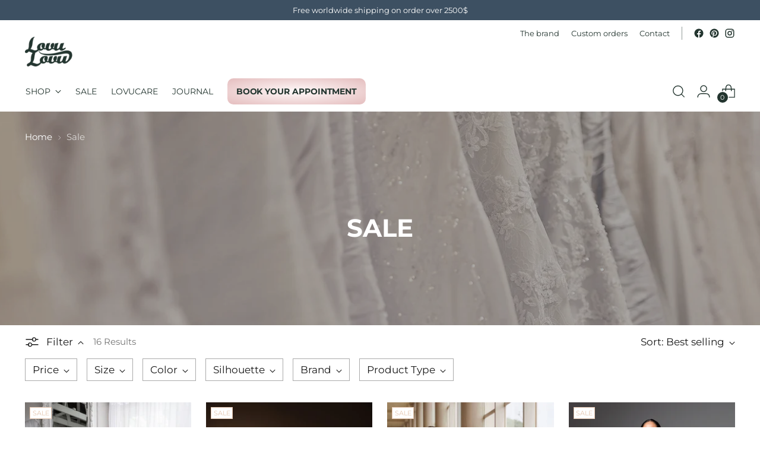

--- FILE ---
content_type: text/html; charset=utf-8
request_url: https://lovulovu.com/collections/sale
body_size: 51356
content:
<!doctype html>
<html class="no-js" lang="en" style="--announcement-height: 1px;">
  <head>
    <script>
      const bfCurrentPathName = window.location.pathname;
      if (bfCurrentPathName.includes('//') || (bfCurrentPathName.slice(-1) === '/' && bfCurrentPathName.length > 1)) {
        const stripTrailingSlash = (str) => str.replace(/\/{2,}/g, '/').replace(/\/$/, '');

        const newPathName = stripTrailingSlash(bfCurrentPathName);
        const newOriginUrl = window.location.origin + newPathName;

        if (window.history.pushState) {
          window.history.pushState(null, null, newOriginUrl);
          window.location.replace(newOriginUrl);
        }
      }

      function checkUrlAndRedirect() {
        const currentUrl = window.location.href;
        const pagePattern = /\?page=1/;
        const pageNumberPattern = /page=(\d+)/;

        if (pagePattern.test(currentUrl)) {
          const pageNumberMatch = currentUrl.match(pageNumberPattern);
          const pageNumber = pageNumberMatch ? pageNumberMatch[1] : null;

          if (pageNumber === '1') {
            const newUrl = currentUrl.split('?')[0];
            window.location.href = newUrl;
          }
        }
      }
      checkUrlAndRedirect();
    </script>

    <!-- AMPIFY-ME:START -->
    


    
<link rel="amphtml" href="https://lovulovu.com/a/amp/collections/sale">


    <!-- AMPIFY-ME:END -->

    <meta name="google-site-verification" content="VSgtcCmc0FxM3T9u9cuLOQ55b9klnBA1hw6s0e9f-1I">
    <meta charset="UTF-8">
    <meta http-equiv="X-UA-Compatible" content="IE=edge,chrome=1">
    <meta name="viewport" content="width=device-width,initial-scale=1">
    <link rel="canonical" href="https://lovulovu.com/collections/sale">
    <link rel="preconnect" href="https://cdn.shopify.com" crossorigin><link rel="shortcut icon" href="//lovulovu.com/cdn/shop/files/logo_lovu_32.png?crop=center&height=32&v=1680209190&width=32" type="image/png"><!-- Google Tag Manager -->
    <script>
      (function (w, d, s, l, i) {
        w[l] = w[l] || [];
        w[l].push({
          'gtm.start': new Date().getTime(),
          event: 'gtm.js',
        });
        var f = d.getElementsByTagName(s)[0],
          j = d.createElement(s),
          dl = l != 'dataLayer' ? '&l=' + l : '';
        j.async = true;
        j.src = 'https://www.googletagmanager.com/gtm.js?id=' + i + dl;
        f.parentNode.insertBefore(j, f);
      })(window, document, 'script', 'dataLayer', 'GTM-KQH9J4K');
    </script>
    <!-- End Google Tag Manager -->

    <!-- Google tag (gtag.js) -->
    <script async src="https://www.googletagmanager.com/gtag/js?id=G-ZGRNE22STG"></script>
    <script>
      window.dataLayer = window.dataLayer || [];

      function gtag() {
        dataLayer.push(arguments);
      }

      gtag('js', new Date());
      gtag('config', 'G-ZGRNE22STG');
    </script>

    
<title>
   Sale - Lovu Lovu 
    
</title>

    




  
  

<meta property="og:url" content="https://lovulovu.com/collections/sale">
<meta property="og:site_name" content="Lovu Lovu">
<meta property="og:type" content="website">
<meta property="og:title" content="Sale - Lovu Lovu">
<meta property="og:description" content="Lovu Lovu">
<meta property="og:image" content="http://lovulovu.com/cdn/shop/files/missia0542-5copy_68939ead-3f27-48db-8f67-606a6a8d5368_3003x2219.jpg?v=1707431571">
<meta property="og:image:secure_url" content="https://lovulovu.com/cdn/shop/files/missia0542-5copy_68939ead-3f27-48db-8f67-606a6a8d5368_3003x2219.jpg?v=1707431571">



<meta name="twitter:title" content="Sale - Lovu Lovu">
<meta name="twitter:description" content="Lovu Lovu">
<meta name="twitter:card" content="summary_large_image">
<meta name="twitter:image" content="https://lovulovu.com/cdn/shop/files/missia0542-5copy_68939ead-3f27-48db-8f67-606a6a8d5368_3003x2219.jpg?v=1707431571">
<meta name="twitter:image:width" content="480">
<meta name="twitter:image:height" content="480">


    <script>
  console.log('Stiletto v1.8.0 by Fluorescent');

  document.documentElement.className = document.documentElement.className.replace('no-js', '');
  if (window.matchMedia(`(prefers-reduced-motion: reduce)`) === true || window.matchMedia(`(prefers-reduced-motion: reduce)`).matches === true) {
    document.documentElement.classList.add('prefers-reduced-motion');
  }

  window.theme = {
    version: 'v1.8.0',
    themeName: 'Stiletto',
    moneyFormat: "${{amount}}",
    strings: {
      name: "Lovu Lovu",
      accessibility: {
        play_video: "Play",
        pause_video: "Pause",
        range_lower: "Lower",
        range_upper: "Upper"
      },
      product: {
        no_shipping_rates: "Shipping rate unavailable",
        country_placeholder: "Country\/Region",
        review: "Write a review"
      },
      products: {
        product: {
          unavailable: "Unavailable",
          unitPrice: "Unit price",
          unitPriceSeparator: "per",
          sku: "SKU"
        }
      },
      cart: {
        editCartNote: "Edit order notes",
        addCartNote: "Add order notes",
        quantityError: "You have the maximum number of this product in your cart"
      },
      pagination: {
        viewing: "You’re viewing {{ of }} of {{ total }}",
        products: "products",
        results: "results"
      }
    },
    routes: {
      root: "/",
      cart: {
        base: "/cart",
        add: "/cart/add",
        change: "/cart/change",
        update: "/cart/update",
        clear: "/cart/clear",
        // Manual routes until Shopify adds support
        shipping: "/cart/shipping_rates",
      },
      // Manual routes until Shopify adds support
      products: "/products",
      productRecommendations: "/recommendations/products",
      predictive_search_url: '/search/suggest',
    },
    icons: {
      chevron: "\u003cspan class=\"icon icon-new icon-chevron \"\u003e\n  \u003csvg viewBox=\"0 0 24 24\" fill=\"none\" xmlns=\"http:\/\/www.w3.org\/2000\/svg\"\u003e\u003cpath d=\"M1.875 7.438 12 17.563 22.125 7.438\" stroke=\"currentColor\" stroke-width=\"2\"\/\u003e\u003c\/svg\u003e\n\u003c\/span\u003e\n\n",
      close: "\u003cspan class=\"icon icon-new icon-close \"\u003e\n  \u003csvg viewBox=\"0 0 24 24\" fill=\"none\" xmlns=\"http:\/\/www.w3.org\/2000\/svg\"\u003e\u003cpath d=\"M2.66 1.34 2 .68.68 2l.66.66 1.32-1.32zm18.68 21.32.66.66L23.32 22l-.66-.66-1.32 1.32zm1.32-20 .66-.66L22 .68l-.66.66 1.32 1.32zM1.34 21.34.68 22 2 23.32l.66-.66-1.32-1.32zm0-18.68 10 10 1.32-1.32-10-10-1.32 1.32zm11.32 10 10-10-1.32-1.32-10 10 1.32 1.32zm-1.32-1.32-10 10 1.32 1.32 10-10-1.32-1.32zm0 1.32 10 10 1.32-1.32-10-10-1.32 1.32z\" fill=\"currentColor\"\/\u003e\u003c\/svg\u003e\n\u003c\/span\u003e\n\n",
      zoom: "\u003cspan class=\"icon icon-new icon-zoom \"\u003e\n  \u003csvg viewBox=\"0 0 24 24\" fill=\"none\" xmlns=\"http:\/\/www.w3.org\/2000\/svg\"\u003e\u003cpath d=\"M10.3,19.71c5.21,0,9.44-4.23,9.44-9.44S15.51,.83,10.3,.83,.86,5.05,.86,10.27s4.23,9.44,9.44,9.44Z\" fill=\"none\" stroke=\"currentColor\" stroke-linecap=\"round\" stroke-miterlimit=\"10\" stroke-width=\"1.63\"\/\u003e\n          \u003cpath d=\"M5.05,10.27H15.54\" fill=\"none\" stroke=\"currentColor\" stroke-miterlimit=\"10\" stroke-width=\"1.63\"\/\u003e\n          \u003cpath class=\"cross-up\" d=\"M10.3,5.02V15.51\" fill=\"none\" stroke=\"currentColor\" stroke-miterlimit=\"10\" stroke-width=\"1.63\"\/\u003e\n          \u003cpath d=\"M16.92,16.9l6.49,6.49\" fill=\"none\" stroke=\"currentColor\" stroke-miterlimit=\"10\" stroke-width=\"1.63\"\/\u003e\u003c\/svg\u003e\n\u003c\/span\u003e\n\n"
    },
    coreData: {
      n: "Stiletto",
      v: "v1.8.0",
    }
  }

  
</script>

    <style>
  @font-face {
  font-family: Pacifico;
  font-weight: 400;
  font-style: normal;
  font-display: swap;
  src: url("//lovulovu.com/cdn/fonts/pacifico/pacifico_n4.70d15be9aa2255257fe626d87fbc1ed38436b047.woff2") format("woff2"),
       url("//lovulovu.com/cdn/fonts/pacifico/pacifico_n4.a3007cff6385e4e75c208a720cd121ff3558d293.woff") format("woff");
}

  @font-face {
  font-family: Montserrat;
  font-weight: 700;
  font-style: normal;
  font-display: swap;
  src: url("//lovulovu.com/cdn/fonts/montserrat/montserrat_n7.3c434e22befd5c18a6b4afadb1e3d77c128c7939.woff2") format("woff2"),
       url("//lovulovu.com/cdn/fonts/montserrat/montserrat_n7.5d9fa6e2cae713c8fb539a9876489d86207fe957.woff") format("woff");
}

  @font-face {
  font-family: Montserrat;
  font-weight: 400;
  font-style: normal;
  font-display: swap;
  src: url("//lovulovu.com/cdn/fonts/montserrat/montserrat_n4.81949fa0ac9fd2021e16436151e8eaa539321637.woff2") format("woff2"),
       url("//lovulovu.com/cdn/fonts/montserrat/montserrat_n4.a6c632ca7b62da89c3594789ba828388aac693fe.woff") format("woff");
}

  @font-face {
  font-family: Montserrat;
  font-weight: 400;
  font-style: normal;
  font-display: swap;
  src: url("//lovulovu.com/cdn/fonts/montserrat/montserrat_n4.81949fa0ac9fd2021e16436151e8eaa539321637.woff2") format("woff2"),
       url("//lovulovu.com/cdn/fonts/montserrat/montserrat_n4.a6c632ca7b62da89c3594789ba828388aac693fe.woff") format("woff");
}

  @font-face {
  font-family: Montserrat;
  font-weight: 700;
  font-style: normal;
  font-display: swap;
  src: url("//lovulovu.com/cdn/fonts/montserrat/montserrat_n7.3c434e22befd5c18a6b4afadb1e3d77c128c7939.woff2") format("woff2"),
       url("//lovulovu.com/cdn/fonts/montserrat/montserrat_n7.5d9fa6e2cae713c8fb539a9876489d86207fe957.woff") format("woff");
}

  @font-face {
  font-family: Montserrat;
  font-weight: 400;
  font-style: italic;
  font-display: swap;
  src: url("//lovulovu.com/cdn/fonts/montserrat/montserrat_i4.5a4ea298b4789e064f62a29aafc18d41f09ae59b.woff2") format("woff2"),
       url("//lovulovu.com/cdn/fonts/montserrat/montserrat_i4.072b5869c5e0ed5b9d2021e4c2af132e16681ad2.woff") format("woff");
}

  @font-face {
  font-family: Montserrat;
  font-weight: 700;
  font-style: italic;
  font-display: swap;
  src: url("//lovulovu.com/cdn/fonts/montserrat/montserrat_i7.a0d4a463df4f146567d871890ffb3c80408e7732.woff2") format("woff2"),
       url("//lovulovu.com/cdn/fonts/montserrat/montserrat_i7.f6ec9f2a0681acc6f8152c40921d2a4d2e1a2c78.woff") format("woff");
}


  :root {
    --color-text: #191919;
    --color-text-8-percent: rgba(25, 25, 25, 0.08);  
    --color-text-alpha: rgba(25, 25, 25, 0.35);
    --color-text-meta: rgba(25, 25, 25, 0.6);
    --color-text-link: #000000;
    --color-text-error: #D02F2E;
    --color-text-success: #478947;

    --color-background: #ffffff;
    --color-background-semi-transparent-80: rgba(255, 255, 255, 0.8);
    --color-background-semi-transparent-90: rgba(255, 255, 255, 0.9);

    --color-background-transparent: rgba(255, 255, 255, 0);
    --color-border: #aaaaaa;
    --color-border-meta: rgba(170, 170, 170, 0.6);
    --color-overlay: rgba(0, 0, 0, 0.7);

    --color-background-meta: #f5f5f5;
    --color-background-meta-alpha: rgba(245, 245, 245, 0.6);
    --color-background-darker-meta: #e8e8e8;
    --color-background-darker-meta-alpha: rgba(232, 232, 232, 0.6);
    --color-background-placeholder: #e8e8e8;
    --color-background-placeholder-lighter: #f0f0f0;
    --color-foreground-placeholder: rgba(25, 25, 25, 0.4);

    --color-border-input: #aaaaaa;
    --color-border-input-alpha: rgba(170, 170, 170, 0.25);
    --color-text-input: #191919;
    --color-text-input-alpha: rgba(25, 25, 25, 0.04);

    --color-text-button: #ffffff;

    --color-background-button: #80bcad;
    --color-background-button-alpha: rgba(128, 188, 173, 0.6);
    --color-background-outline-button-alpha: rgba(128, 188, 173, 0.1);
    --color-background-button-hover: #4a8c7c;

    --color-icon: rgba(25, 25, 25, 0.4);
    --color-icon-darker: rgba(25, 25, 25, 0.6);

    --color-text-sale-badge: #C31818;
    --color-background-sold-badge: #414141;
    --color-text-sold-badge: #ffffff;

    --color-text-header: #23352f;
    --color-text-header-half-transparent: rgba(35, 53, 47, 0.5);

    --color-background-header: #ffffff;
    --color-background-header-transparent: rgba(255, 255, 255, 0);
    --color-icon-header: #23352f;
    --color-shadow-header: rgba(0, 0, 0, 0.15);

    --color-background-footer: #3d5062;
    --color-text-footer: #ffffff;
    --color-text-footer-subdued: rgba(255, 255, 255, 0.7);

    --color-products-sale-price: #C31818;
    --color-products-rating-star: #000000;

    --color-products-stock-good: #3C9342;
    --color-products-stock-medium: #A77A06;
    --color-products-stock-bad: #A70100;
    --color-products-stock-bad: #A70100;

    --font-logo: Pacifico, cursive;
    --font-logo-weight: 400;
    --font-logo-style: normal;
    --logo-text-transform: uppercase;
    --logo-letter-spacing: 0.0em;

    --font-heading: Montserrat, sans-serif;
    --font-heading-weight: 700;
    --font-heading-style: normal;
    --font-heading-text-transform: uppercase;
    --font-heading-base-letter-spacing: 0.0em;
    --font-heading-base-size: 42px;

    --font-body: Montserrat, sans-serif;
    --font-body-weight: 400;
    --font-body-style: normal;
    --font-body-italic: italic;
    --font-body-bold-weight: 700;
    --font-body-base-letter-spacing: 0.0em;
    --font-body-base-size: 17px;

    /* Typography */
    --line-height-heading: 1.1;
    --line-height-subheading: 1.33;
    --line-height-body: 1.5;

    --logo-font-size: 
clamp(1.8375rem, 1.5111878453038674rem + 1.3922651933701657vw, 2.625rem)
;

    --font-size-navigation-base: 14px;
    --font-navigation-base-letter-spacing: -0.005em;
    --font-navigation-base-text-transform: uppercase;

    --font-size-heading-display-1: 
clamp(3.15rem, 2.8236878453038674rem + 1.3922651933701657vw, 3.9375rem)
;
    --font-size-heading-display-2: 
clamp(2.7993rem, 2.50931726519337rem + 1.2372596685082875vw, 3.499125rem)
;
    --font-size-heading-display-3: 
clamp(2.44986rem, 2.1960761602209944rem + 1.0828110497237569vw, 3.062325rem)
;
    --font-size-heading-1-base: 
clamp(2.1rem, 1.8824585635359117rem + 0.9281767955801105vw, 2.625rem)
;
    --font-size-heading-2-base: 
clamp(1.8375rem, 1.6471512430939226rem + 0.8121546961325967vw, 2.296875rem)
;
    --font-size-heading-3-base: 
clamp(1.575rem, 1.4118439226519337rem + 0.6961325966850829vw, 1.96875rem)
;
    --font-size-heading-4-base: 
clamp(1.2243rem, 1.0974733425414365rem + 0.5411270718232044vw, 1.530375rem)
;
    --font-size-heading-5-base: 
clamp(1.05rem, 0.9412292817679558rem + 0.4640883977900552vw, 1.3125rem)
;
    --font-size-heading-6-base: 
clamp(0.8736rem, 0.7831027624309392rem + 0.38612154696132595vw, 1.092rem)
;
    --font-size-body-400: 
clamp(1.68161875rem, 1.6449448895027625rem + 0.15647513812154695vw, 1.770125rem)
;
    --font-size-body-350: 
clamp(1.569578125rem, 1.535347720994475rem + 0.14604972375690609vw, 1.6521875rem)
;
    --font-size-body-300: 
clamp(1.4575375rem, 1.4257505524861878rem + 0.1356243093922652vw, 1.53425rem)
;
    --font-size-body-250: 
clamp(1.345496875rem, 1.3161533839779005rem + 0.1251988950276243vw, 1.4163125rem)
;
    --font-size-body-200: 
clamp(1.23345625rem, 1.2065562154696132rem + 0.11477348066298342vw, 1.298375rem)
;
    --font-size-body-150: 
clamp(1.121415625rem, 1.096959046961326rem + 0.10434806629834253vw, 1.1804375rem)
;
    --font-size-body-100: 
clamp(1.009375rem, 0.9873618784530387rem + 0.09392265193370165vw, 1.0625rem)
;
    --font-size-body-75: 
clamp(0.896325rem, 0.8767773480662984rem + 0.08340331491712707vw, 0.9435rem)
;
    --font-size-body-60: 
clamp(0.829908125rem, 0.8118089364640884rem + 0.07722320441988952vw, 0.8735875rem)
;
    --font-size-body-50: 
clamp(0.784284375rem, 0.7671801795580111rem + 0.0729779005524862vw, 0.8255625rem)
;
    --font-size-body-25: 
clamp(0.72876875rem, 0.7128752762430939rem + 0.0678121546961326vw, 0.767125rem)
;
    --font-size-body-20: 
clamp(0.67224375rem, 0.6575830110497237rem + 0.06255248618784531vw, 0.707625rem)
;

    /* Buttons */
    
      --button-padding-multiplier: 1;
      --font-size-button: var(--font-size-body-50);
      --font-size-button-x-small: var(--font-size-body-25);
    

    --font-button-text-transform: uppercase;
    --button-letter-spacing: 0.05em;
    --line-height-button: 1.45;

    /* Product badges */
    
      --font-size-product-badge: var(--font-size-body-20);
    

    --font-product-badge-text-transform: uppercase;

    /* Product listing titles */
    
      --font-size-listing-title: var(--font-size-body-60);
    

    --font-product-listing-title-text-transform: uppercase;
    --font-product-listing-title-base-letter-spacing: 0.05em;

    /* Shopify pay specific */
    --payment-terms-background-color: #f5f5f5;
  }

  @supports not (font-size: clamp(10px, 3.3vw, 20px)) {
    :root {
      --logo-font-size: 
2.23125rem
;
      --font-size-heading-display-1: 
3.54375rem
;
      --font-size-heading-display-2: 
3.1492125rem
;
      --font-size-heading-display-3: 
2.7560925rem
;
      --font-size-heading-1-base: 
2.3625rem
;
      --font-size-heading-2-base: 
2.0671875rem
;
      --font-size-heading-3-base: 
1.771875rem
;
      --font-size-heading-4-base: 
1.3773375rem
;
      --font-size-heading-5-base: 
1.18125rem
;
      --font-size-heading-6-base: 
0.9828rem
;
      --font-size-body-400: 
1.725871875rem
;
      --font-size-body-350: 
1.6108828125rem
;
      --font-size-body-300: 
1.49589375rem
;
      --font-size-body-250: 
1.3809046875rem
;
      --font-size-body-200: 
1.265915625rem
;
      --font-size-body-150: 
1.1509265625rem
;
      --font-size-body-100: 
1.0359375rem
;
      --font-size-body-75: 
0.9199125rem
;
      --font-size-body-60: 
0.8517478125rem
;
      --font-size-body-50: 
0.8049234375rem
;
      --font-size-body-25: 
0.747946875rem
;
      --font-size-body-20: 
0.689934375rem
;
    }
  }.product-badge[data-handle="new"]{
        color: #3c9342;
      }
    
.product-badge[data-handle="sale"]{
        color: #e5c5ae;
      }
    
.product-badge[data-handle="for-order"]{
        color: #000000;
      }
    

</style>

<script>
  flu = window.flu || {};
  flu.chunks = {
    photoswipe: "//lovulovu.com/cdn/shop/t/23/assets/photoswipe-chunk.js?v=94634968582287311471743521027",
    swiper: "//lovulovu.com/cdn/shop/t/23/assets/swiper-chunk.js?v=138875569360253309071743521027",
    nouislider: "//lovulovu.com/cdn/shop/t/23/assets/nouislider-chunk.js?v=39418601648896118051743521027",
    polyfillInert: "//lovulovu.com/cdn/shop/t/23/assets/polyfill-inert-chunk.js?v=9775187524458939151743521027",
    polyfillResizeObserver: "//lovulovu.com/cdn/shop/t/23/assets/polyfill-resize-observer-chunk.js?v=49253094118087005231743521027",
  };
</script>





  <script type="module" src="//lovulovu.com/cdn/shop/t/23/assets/theme.js?v=184343503944644990941743521027"></script>









<meta name="viewport" content="width=device-width,initial-scale=1">
<script defer>
  var defineVH = function () {
    document.documentElement.style.setProperty('--vh', window.innerHeight * 0.01 + 'px');
  };
  window.addEventListener('resize', defineVH);
  window.addEventListener('orientationchange', defineVH);
  defineVH();
</script>

<link href="//lovulovu.com/cdn/shop/t/23/assets/theme.css?v=44339677319241115691743521027" rel="stylesheet" type="text/css" media="all" />
<link href="//lovulovu.com/cdn/shop/t/23/assets/custom.css?v=81266743878091585231743521027" rel="stylesheet" type="text/css" media="all" />
<link href="//lovulovu.com/cdn/shop/t/23/assets/as-custom.css?v=138238682645885619661743583821" rel="stylesheet" type="text/css" media="all" />

    <script>window.performance && window.performance.mark && window.performance.mark('shopify.content_for_header.start');</script><meta name="facebook-domain-verification" content="16e3si34yvy4pzwohws272mkaep3ja">
<meta name="google-site-verification" content="sM0Qm5A6eOr35F1i7cZNlcu51qUcKb7dFlWfI20wjPQ">
<meta id="shopify-digital-wallet" name="shopify-digital-wallet" content="/71152140590/digital_wallets/dialog">
<meta name="shopify-checkout-api-token" content="b21a2e45f4ed88e81a17ff3ae99a77bf">
<link rel="alternate" type="application/atom+xml" title="Feed" href="/collections/sale.atom" />
<link rel="alternate" type="application/json+oembed" href="https://lovulovu.com/collections/sale.oembed">
<script async="async" src="/checkouts/internal/preloads.js?locale=en-US"></script>
<link rel="preconnect" href="https://shop.app" crossorigin="anonymous">
<script async="async" src="https://shop.app/checkouts/internal/preloads.js?locale=en-US&shop_id=71152140590" crossorigin="anonymous"></script>
<script id="apple-pay-shop-capabilities" type="application/json">{"shopId":71152140590,"countryCode":"US","currencyCode":"USD","merchantCapabilities":["supports3DS"],"merchantId":"gid:\/\/shopify\/Shop\/71152140590","merchantName":"Lovu Lovu","requiredBillingContactFields":["postalAddress","email"],"requiredShippingContactFields":["postalAddress","email"],"shippingType":"shipping","supportedNetworks":["visa","masterCard","amex","discover","elo","jcb"],"total":{"type":"pending","label":"Lovu Lovu","amount":"1.00"},"shopifyPaymentsEnabled":true,"supportsSubscriptions":true}</script>
<script id="shopify-features" type="application/json">{"accessToken":"b21a2e45f4ed88e81a17ff3ae99a77bf","betas":["rich-media-storefront-analytics"],"domain":"lovulovu.com","predictiveSearch":true,"shopId":71152140590,"locale":"en"}</script>
<script>var Shopify = Shopify || {};
Shopify.shop = "lovulovu.myshopify.com";
Shopify.locale = "en";
Shopify.currency = {"active":"USD","rate":"1.0"};
Shopify.country = "US";
Shopify.theme = {"name":"lovulovu\/master [Admiral Studios]","id":177014702382,"schema_name":"Stiletto","schema_version":"1.8.0","theme_store_id":null,"role":"main"};
Shopify.theme.handle = "null";
Shopify.theme.style = {"id":null,"handle":null};
Shopify.cdnHost = "lovulovu.com/cdn";
Shopify.routes = Shopify.routes || {};
Shopify.routes.root = "/";</script>
<script type="module">!function(o){(o.Shopify=o.Shopify||{}).modules=!0}(window);</script>
<script>!function(o){function n(){var o=[];function n(){o.push(Array.prototype.slice.apply(arguments))}return n.q=o,n}var t=o.Shopify=o.Shopify||{};t.loadFeatures=n(),t.autoloadFeatures=n()}(window);</script>
<script>
  window.ShopifyPay = window.ShopifyPay || {};
  window.ShopifyPay.apiHost = "shop.app\/pay";
  window.ShopifyPay.redirectState = null;
</script>
<script id="shop-js-analytics" type="application/json">{"pageType":"collection"}</script>
<script defer="defer" async type="module" src="//lovulovu.com/cdn/shopifycloud/shop-js/modules/v2/client.init-shop-cart-sync_BT-GjEfc.en.esm.js"></script>
<script defer="defer" async type="module" src="//lovulovu.com/cdn/shopifycloud/shop-js/modules/v2/chunk.common_D58fp_Oc.esm.js"></script>
<script defer="defer" async type="module" src="//lovulovu.com/cdn/shopifycloud/shop-js/modules/v2/chunk.modal_xMitdFEc.esm.js"></script>
<script type="module">
  await import("//lovulovu.com/cdn/shopifycloud/shop-js/modules/v2/client.init-shop-cart-sync_BT-GjEfc.en.esm.js");
await import("//lovulovu.com/cdn/shopifycloud/shop-js/modules/v2/chunk.common_D58fp_Oc.esm.js");
await import("//lovulovu.com/cdn/shopifycloud/shop-js/modules/v2/chunk.modal_xMitdFEc.esm.js");

  window.Shopify.SignInWithShop?.initShopCartSync?.({"fedCMEnabled":true,"windoidEnabled":true});

</script>
<script>
  window.Shopify = window.Shopify || {};
  if (!window.Shopify.featureAssets) window.Shopify.featureAssets = {};
  window.Shopify.featureAssets['shop-js'] = {"shop-cart-sync":["modules/v2/client.shop-cart-sync_DZOKe7Ll.en.esm.js","modules/v2/chunk.common_D58fp_Oc.esm.js","modules/v2/chunk.modal_xMitdFEc.esm.js"],"init-fed-cm":["modules/v2/client.init-fed-cm_B6oLuCjv.en.esm.js","modules/v2/chunk.common_D58fp_Oc.esm.js","modules/v2/chunk.modal_xMitdFEc.esm.js"],"shop-cash-offers":["modules/v2/client.shop-cash-offers_D2sdYoxE.en.esm.js","modules/v2/chunk.common_D58fp_Oc.esm.js","modules/v2/chunk.modal_xMitdFEc.esm.js"],"shop-login-button":["modules/v2/client.shop-login-button_QeVjl5Y3.en.esm.js","modules/v2/chunk.common_D58fp_Oc.esm.js","modules/v2/chunk.modal_xMitdFEc.esm.js"],"pay-button":["modules/v2/client.pay-button_DXTOsIq6.en.esm.js","modules/v2/chunk.common_D58fp_Oc.esm.js","modules/v2/chunk.modal_xMitdFEc.esm.js"],"shop-button":["modules/v2/client.shop-button_DQZHx9pm.en.esm.js","modules/v2/chunk.common_D58fp_Oc.esm.js","modules/v2/chunk.modal_xMitdFEc.esm.js"],"avatar":["modules/v2/client.avatar_BTnouDA3.en.esm.js"],"init-windoid":["modules/v2/client.init-windoid_CR1B-cfM.en.esm.js","modules/v2/chunk.common_D58fp_Oc.esm.js","modules/v2/chunk.modal_xMitdFEc.esm.js"],"init-shop-for-new-customer-accounts":["modules/v2/client.init-shop-for-new-customer-accounts_C_vY_xzh.en.esm.js","modules/v2/client.shop-login-button_QeVjl5Y3.en.esm.js","modules/v2/chunk.common_D58fp_Oc.esm.js","modules/v2/chunk.modal_xMitdFEc.esm.js"],"init-shop-email-lookup-coordinator":["modules/v2/client.init-shop-email-lookup-coordinator_BI7n9ZSv.en.esm.js","modules/v2/chunk.common_D58fp_Oc.esm.js","modules/v2/chunk.modal_xMitdFEc.esm.js"],"init-shop-cart-sync":["modules/v2/client.init-shop-cart-sync_BT-GjEfc.en.esm.js","modules/v2/chunk.common_D58fp_Oc.esm.js","modules/v2/chunk.modal_xMitdFEc.esm.js"],"shop-toast-manager":["modules/v2/client.shop-toast-manager_DiYdP3xc.en.esm.js","modules/v2/chunk.common_D58fp_Oc.esm.js","modules/v2/chunk.modal_xMitdFEc.esm.js"],"init-customer-accounts":["modules/v2/client.init-customer-accounts_D9ZNqS-Q.en.esm.js","modules/v2/client.shop-login-button_QeVjl5Y3.en.esm.js","modules/v2/chunk.common_D58fp_Oc.esm.js","modules/v2/chunk.modal_xMitdFEc.esm.js"],"init-customer-accounts-sign-up":["modules/v2/client.init-customer-accounts-sign-up_iGw4briv.en.esm.js","modules/v2/client.shop-login-button_QeVjl5Y3.en.esm.js","modules/v2/chunk.common_D58fp_Oc.esm.js","modules/v2/chunk.modal_xMitdFEc.esm.js"],"shop-follow-button":["modules/v2/client.shop-follow-button_CqMgW2wH.en.esm.js","modules/v2/chunk.common_D58fp_Oc.esm.js","modules/v2/chunk.modal_xMitdFEc.esm.js"],"checkout-modal":["modules/v2/client.checkout-modal_xHeaAweL.en.esm.js","modules/v2/chunk.common_D58fp_Oc.esm.js","modules/v2/chunk.modal_xMitdFEc.esm.js"],"shop-login":["modules/v2/client.shop-login_D91U-Q7h.en.esm.js","modules/v2/chunk.common_D58fp_Oc.esm.js","modules/v2/chunk.modal_xMitdFEc.esm.js"],"lead-capture":["modules/v2/client.lead-capture_BJmE1dJe.en.esm.js","modules/v2/chunk.common_D58fp_Oc.esm.js","modules/v2/chunk.modal_xMitdFEc.esm.js"],"payment-terms":["modules/v2/client.payment-terms_Ci9AEqFq.en.esm.js","modules/v2/chunk.common_D58fp_Oc.esm.js","modules/v2/chunk.modal_xMitdFEc.esm.js"]};
</script>
<script>(function() {
  var isLoaded = false;
  function asyncLoad() {
    if (isLoaded) return;
    isLoaded = true;
    var urls = ["https:\/\/cdn.nfcube.com\/instafeed-2f804d1cc4c59c94e1554fd2913a9948.js?shop=lovulovu.myshopify.com","https:\/\/ecommplugins-scripts.trustpilot.com\/v2.1\/js\/header.min.js?settings=eyJrZXkiOiJTVGNJODJTRUx0VmJNYVRFIn0=\u0026shop=lovulovu.myshopify.com","https:\/\/ecommplugins-trustboxsettings.trustpilot.com\/lovulovu.myshopify.com.js?settings=1684944640311\u0026shop=lovulovu.myshopify.com","\/\/cdn.shopify.com\/proxy\/5b9189f1d37e253fe8f45c50f658c20e8ae0a41127c3e388f5f080f658f5ecb5\/shopify-script-tags.s3.eu-west-1.amazonaws.com\/smartseo\/instantpage.js?shop=lovulovu.myshopify.com\u0026sp-cache-control=cHVibGljLCBtYXgtYWdlPTkwMA"];
    for (var i = 0; i < urls.length; i++) {
      var s = document.createElement('script');
      s.type = 'text/javascript';
      s.async = true;
      s.src = urls[i];
      var x = document.getElementsByTagName('script')[0];
      x.parentNode.insertBefore(s, x);
    }
  };
  if(window.attachEvent) {
    window.attachEvent('onload', asyncLoad);
  } else {
    window.addEventListener('load', asyncLoad, false);
  }
})();</script>
<script id="__st">var __st={"a":71152140590,"offset":-18000,"reqid":"a11f4252-5578-4b34-aa9a-4cfde3d7efd4-1769122666","pageurl":"lovulovu.com\/collections\/sale","u":"933ed72bb0bb","p":"collection","rtyp":"collection","rid":436905115950};</script>
<script>window.ShopifyPaypalV4VisibilityTracking = true;</script>
<script id="captcha-bootstrap">!function(){'use strict';const t='contact',e='account',n='new_comment',o=[[t,t],['blogs',n],['comments',n],[t,'customer']],c=[[e,'customer_login'],[e,'guest_login'],[e,'recover_customer_password'],[e,'create_customer']],r=t=>t.map((([t,e])=>`form[action*='/${t}']:not([data-nocaptcha='true']) input[name='form_type'][value='${e}']`)).join(','),a=t=>()=>t?[...document.querySelectorAll(t)].map((t=>t.form)):[];function s(){const t=[...o],e=r(t);return a(e)}const i='password',u='form_key',d=['recaptcha-v3-token','g-recaptcha-response','h-captcha-response',i],f=()=>{try{return window.sessionStorage}catch{return}},m='__shopify_v',_=t=>t.elements[u];function p(t,e,n=!1){try{const o=window.sessionStorage,c=JSON.parse(o.getItem(e)),{data:r}=function(t){const{data:e,action:n}=t;return t[m]||n?{data:e,action:n}:{data:t,action:n}}(c);for(const[e,n]of Object.entries(r))t.elements[e]&&(t.elements[e].value=n);n&&o.removeItem(e)}catch(o){console.error('form repopulation failed',{error:o})}}const l='form_type',E='cptcha';function T(t){t.dataset[E]=!0}const w=window,h=w.document,L='Shopify',v='ce_forms',y='captcha';let A=!1;((t,e)=>{const n=(g='f06e6c50-85a8-45c8-87d0-21a2b65856fe',I='https://cdn.shopify.com/shopifycloud/storefront-forms-hcaptcha/ce_storefront_forms_captcha_hcaptcha.v1.5.2.iife.js',D={infoText:'Protected by hCaptcha',privacyText:'Privacy',termsText:'Terms'},(t,e,n)=>{const o=w[L][v],c=o.bindForm;if(c)return c(t,g,e,D).then(n);var r;o.q.push([[t,g,e,D],n]),r=I,A||(h.body.append(Object.assign(h.createElement('script'),{id:'captcha-provider',async:!0,src:r})),A=!0)});var g,I,D;w[L]=w[L]||{},w[L][v]=w[L][v]||{},w[L][v].q=[],w[L][y]=w[L][y]||{},w[L][y].protect=function(t,e){n(t,void 0,e),T(t)},Object.freeze(w[L][y]),function(t,e,n,w,h,L){const[v,y,A,g]=function(t,e,n){const i=e?o:[],u=t?c:[],d=[...i,...u],f=r(d),m=r(i),_=r(d.filter((([t,e])=>n.includes(e))));return[a(f),a(m),a(_),s()]}(w,h,L),I=t=>{const e=t.target;return e instanceof HTMLFormElement?e:e&&e.form},D=t=>v().includes(t);t.addEventListener('submit',(t=>{const e=I(t);if(!e)return;const n=D(e)&&!e.dataset.hcaptchaBound&&!e.dataset.recaptchaBound,o=_(e),c=g().includes(e)&&(!o||!o.value);(n||c)&&t.preventDefault(),c&&!n&&(function(t){try{if(!f())return;!function(t){const e=f();if(!e)return;const n=_(t);if(!n)return;const o=n.value;o&&e.removeItem(o)}(t);const e=Array.from(Array(32),(()=>Math.random().toString(36)[2])).join('');!function(t,e){_(t)||t.append(Object.assign(document.createElement('input'),{type:'hidden',name:u})),t.elements[u].value=e}(t,e),function(t,e){const n=f();if(!n)return;const o=[...t.querySelectorAll(`input[type='${i}']`)].map((({name:t})=>t)),c=[...d,...o],r={};for(const[a,s]of new FormData(t).entries())c.includes(a)||(r[a]=s);n.setItem(e,JSON.stringify({[m]:1,action:t.action,data:r}))}(t,e)}catch(e){console.error('failed to persist form',e)}}(e),e.submit())}));const S=(t,e)=>{t&&!t.dataset[E]&&(n(t,e.some((e=>e===t))),T(t))};for(const o of['focusin','change'])t.addEventListener(o,(t=>{const e=I(t);D(e)&&S(e,y())}));const B=e.get('form_key'),M=e.get(l),P=B&&M;t.addEventListener('DOMContentLoaded',(()=>{const t=y();if(P)for(const e of t)e.elements[l].value===M&&p(e,B);[...new Set([...A(),...v().filter((t=>'true'===t.dataset.shopifyCaptcha))])].forEach((e=>S(e,t)))}))}(h,new URLSearchParams(w.location.search),n,t,e,['guest_login'])})(!0,!0)}();</script>
<script integrity="sha256-4kQ18oKyAcykRKYeNunJcIwy7WH5gtpwJnB7kiuLZ1E=" data-source-attribution="shopify.loadfeatures" defer="defer" src="//lovulovu.com/cdn/shopifycloud/storefront/assets/storefront/load_feature-a0a9edcb.js" crossorigin="anonymous"></script>
<script crossorigin="anonymous" defer="defer" src="//lovulovu.com/cdn/shopifycloud/storefront/assets/shopify_pay/storefront-65b4c6d7.js?v=20250812"></script>
<script data-source-attribution="shopify.dynamic_checkout.dynamic.init">var Shopify=Shopify||{};Shopify.PaymentButton=Shopify.PaymentButton||{isStorefrontPortableWallets:!0,init:function(){window.Shopify.PaymentButton.init=function(){};var t=document.createElement("script");t.src="https://lovulovu.com/cdn/shopifycloud/portable-wallets/latest/portable-wallets.en.js",t.type="module",document.head.appendChild(t)}};
</script>
<script data-source-attribution="shopify.dynamic_checkout.buyer_consent">
  function portableWalletsHideBuyerConsent(e){var t=document.getElementById("shopify-buyer-consent"),n=document.getElementById("shopify-subscription-policy-button");t&&n&&(t.classList.add("hidden"),t.setAttribute("aria-hidden","true"),n.removeEventListener("click",e))}function portableWalletsShowBuyerConsent(e){var t=document.getElementById("shopify-buyer-consent"),n=document.getElementById("shopify-subscription-policy-button");t&&n&&(t.classList.remove("hidden"),t.removeAttribute("aria-hidden"),n.addEventListener("click",e))}window.Shopify?.PaymentButton&&(window.Shopify.PaymentButton.hideBuyerConsent=portableWalletsHideBuyerConsent,window.Shopify.PaymentButton.showBuyerConsent=portableWalletsShowBuyerConsent);
</script>
<script data-source-attribution="shopify.dynamic_checkout.cart.bootstrap">document.addEventListener("DOMContentLoaded",(function(){function t(){return document.querySelector("shopify-accelerated-checkout-cart, shopify-accelerated-checkout")}if(t())Shopify.PaymentButton.init();else{new MutationObserver((function(e,n){t()&&(Shopify.PaymentButton.init(),n.disconnect())})).observe(document.body,{childList:!0,subtree:!0})}}));
</script>
<link id="shopify-accelerated-checkout-styles" rel="stylesheet" media="screen" href="https://lovulovu.com/cdn/shopifycloud/portable-wallets/latest/accelerated-checkout-backwards-compat.css" crossorigin="anonymous">
<style id="shopify-accelerated-checkout-cart">
        #shopify-buyer-consent {
  margin-top: 1em;
  display: inline-block;
  width: 100%;
}

#shopify-buyer-consent.hidden {
  display: none;
}

#shopify-subscription-policy-button {
  background: none;
  border: none;
  padding: 0;
  text-decoration: underline;
  font-size: inherit;
  cursor: pointer;
}

#shopify-subscription-policy-button::before {
  box-shadow: none;
}

      </style>

<script>window.performance && window.performance.mark && window.performance.mark('shopify.content_for_header.end');</script>
  <!-- BEGIN app block: shopify://apps/consentmo-gdpr/blocks/gdpr_cookie_consent/4fbe573f-a377-4fea-9801-3ee0858cae41 -->


<!-- END app block --><!-- BEGIN app block: shopify://apps/smart-seo/blocks/smartseo/7b0a6064-ca2e-4392-9a1d-8c43c942357b --><meta name="smart-seo-integrated" content="true" /><!-- metatagsSavedToSEOFields: true --><!-- BEGIN app snippet: smartseo.custom.schemas.jsonld --><!-- END app snippet --><!-- BEGIN app snippet: smartseo.no.index -->





<!-- END app snippet --><!-- END app block --><link href="https://cdn.shopify.com/extensions/019aa301-88d2-72f9-8593-1bde5544dbb0/propel-appointments-12/assets/pa-styles.css" rel="stylesheet" type="text/css" media="all">
<script src="https://cdn.shopify.com/extensions/019be686-6d6b-7450-94c8-f1d008d39fc2/consentmo-gdpr-593/assets/consentmo_cookie_consent.js" type="text/javascript" defer="defer"></script>
<link href="https://monorail-edge.shopifysvc.com" rel="dns-prefetch">
<script>(function(){if ("sendBeacon" in navigator && "performance" in window) {try {var session_token_from_headers = performance.getEntriesByType('navigation')[0].serverTiming.find(x => x.name == '_s').description;} catch {var session_token_from_headers = undefined;}var session_cookie_matches = document.cookie.match(/_shopify_s=([^;]*)/);var session_token_from_cookie = session_cookie_matches && session_cookie_matches.length === 2 ? session_cookie_matches[1] : "";var session_token = session_token_from_headers || session_token_from_cookie || "";function handle_abandonment_event(e) {var entries = performance.getEntries().filter(function(entry) {return /monorail-edge.shopifysvc.com/.test(entry.name);});if (!window.abandonment_tracked && entries.length === 0) {window.abandonment_tracked = true;var currentMs = Date.now();var navigation_start = performance.timing.navigationStart;var payload = {shop_id: 71152140590,url: window.location.href,navigation_start,duration: currentMs - navigation_start,session_token,page_type: "collection"};window.navigator.sendBeacon("https://monorail-edge.shopifysvc.com/v1/produce", JSON.stringify({schema_id: "online_store_buyer_site_abandonment/1.1",payload: payload,metadata: {event_created_at_ms: currentMs,event_sent_at_ms: currentMs}}));}}window.addEventListener('pagehide', handle_abandonment_event);}}());</script>
<script id="web-pixels-manager-setup">(function e(e,d,r,n,o){if(void 0===o&&(o={}),!Boolean(null===(a=null===(i=window.Shopify)||void 0===i?void 0:i.analytics)||void 0===a?void 0:a.replayQueue)){var i,a;window.Shopify=window.Shopify||{};var t=window.Shopify;t.analytics=t.analytics||{};var s=t.analytics;s.replayQueue=[],s.publish=function(e,d,r){return s.replayQueue.push([e,d,r]),!0};try{self.performance.mark("wpm:start")}catch(e){}var l=function(){var e={modern:/Edge?\/(1{2}[4-9]|1[2-9]\d|[2-9]\d{2}|\d{4,})\.\d+(\.\d+|)|Firefox\/(1{2}[4-9]|1[2-9]\d|[2-9]\d{2}|\d{4,})\.\d+(\.\d+|)|Chrom(ium|e)\/(9{2}|\d{3,})\.\d+(\.\d+|)|(Maci|X1{2}).+ Version\/(15\.\d+|(1[6-9]|[2-9]\d|\d{3,})\.\d+)([,.]\d+|)( \(\w+\)|)( Mobile\/\w+|) Safari\/|Chrome.+OPR\/(9{2}|\d{3,})\.\d+\.\d+|(CPU[ +]OS|iPhone[ +]OS|CPU[ +]iPhone|CPU IPhone OS|CPU iPad OS)[ +]+(15[._]\d+|(1[6-9]|[2-9]\d|\d{3,})[._]\d+)([._]\d+|)|Android:?[ /-](13[3-9]|1[4-9]\d|[2-9]\d{2}|\d{4,})(\.\d+|)(\.\d+|)|Android.+Firefox\/(13[5-9]|1[4-9]\d|[2-9]\d{2}|\d{4,})\.\d+(\.\d+|)|Android.+Chrom(ium|e)\/(13[3-9]|1[4-9]\d|[2-9]\d{2}|\d{4,})\.\d+(\.\d+|)|SamsungBrowser\/([2-9]\d|\d{3,})\.\d+/,legacy:/Edge?\/(1[6-9]|[2-9]\d|\d{3,})\.\d+(\.\d+|)|Firefox\/(5[4-9]|[6-9]\d|\d{3,})\.\d+(\.\d+|)|Chrom(ium|e)\/(5[1-9]|[6-9]\d|\d{3,})\.\d+(\.\d+|)([\d.]+$|.*Safari\/(?![\d.]+ Edge\/[\d.]+$))|(Maci|X1{2}).+ Version\/(10\.\d+|(1[1-9]|[2-9]\d|\d{3,})\.\d+)([,.]\d+|)( \(\w+\)|)( Mobile\/\w+|) Safari\/|Chrome.+OPR\/(3[89]|[4-9]\d|\d{3,})\.\d+\.\d+|(CPU[ +]OS|iPhone[ +]OS|CPU[ +]iPhone|CPU IPhone OS|CPU iPad OS)[ +]+(10[._]\d+|(1[1-9]|[2-9]\d|\d{3,})[._]\d+)([._]\d+|)|Android:?[ /-](13[3-9]|1[4-9]\d|[2-9]\d{2}|\d{4,})(\.\d+|)(\.\d+|)|Mobile Safari.+OPR\/([89]\d|\d{3,})\.\d+\.\d+|Android.+Firefox\/(13[5-9]|1[4-9]\d|[2-9]\d{2}|\d{4,})\.\d+(\.\d+|)|Android.+Chrom(ium|e)\/(13[3-9]|1[4-9]\d|[2-9]\d{2}|\d{4,})\.\d+(\.\d+|)|Android.+(UC? ?Browser|UCWEB|U3)[ /]?(15\.([5-9]|\d{2,})|(1[6-9]|[2-9]\d|\d{3,})\.\d+)\.\d+|SamsungBrowser\/(5\.\d+|([6-9]|\d{2,})\.\d+)|Android.+MQ{2}Browser\/(14(\.(9|\d{2,})|)|(1[5-9]|[2-9]\d|\d{3,})(\.\d+|))(\.\d+|)|K[Aa][Ii]OS\/(3\.\d+|([4-9]|\d{2,})\.\d+)(\.\d+|)/},d=e.modern,r=e.legacy,n=navigator.userAgent;return n.match(d)?"modern":n.match(r)?"legacy":"unknown"}(),u="modern"===l?"modern":"legacy",c=(null!=n?n:{modern:"",legacy:""})[u],f=function(e){return[e.baseUrl,"/wpm","/b",e.hashVersion,"modern"===e.buildTarget?"m":"l",".js"].join("")}({baseUrl:d,hashVersion:r,buildTarget:u}),m=function(e){var d=e.version,r=e.bundleTarget,n=e.surface,o=e.pageUrl,i=e.monorailEndpoint;return{emit:function(e){var a=e.status,t=e.errorMsg,s=(new Date).getTime(),l=JSON.stringify({metadata:{event_sent_at_ms:s},events:[{schema_id:"web_pixels_manager_load/3.1",payload:{version:d,bundle_target:r,page_url:o,status:a,surface:n,error_msg:t},metadata:{event_created_at_ms:s}}]});if(!i)return console&&console.warn&&console.warn("[Web Pixels Manager] No Monorail endpoint provided, skipping logging."),!1;try{return self.navigator.sendBeacon.bind(self.navigator)(i,l)}catch(e){}var u=new XMLHttpRequest;try{return u.open("POST",i,!0),u.setRequestHeader("Content-Type","text/plain"),u.send(l),!0}catch(e){return console&&console.warn&&console.warn("[Web Pixels Manager] Got an unhandled error while logging to Monorail."),!1}}}}({version:r,bundleTarget:l,surface:e.surface,pageUrl:self.location.href,monorailEndpoint:e.monorailEndpoint});try{o.browserTarget=l,function(e){var d=e.src,r=e.async,n=void 0===r||r,o=e.onload,i=e.onerror,a=e.sri,t=e.scriptDataAttributes,s=void 0===t?{}:t,l=document.createElement("script"),u=document.querySelector("head"),c=document.querySelector("body");if(l.async=n,l.src=d,a&&(l.integrity=a,l.crossOrigin="anonymous"),s)for(var f in s)if(Object.prototype.hasOwnProperty.call(s,f))try{l.dataset[f]=s[f]}catch(e){}if(o&&l.addEventListener("load",o),i&&l.addEventListener("error",i),u)u.appendChild(l);else{if(!c)throw new Error("Did not find a head or body element to append the script");c.appendChild(l)}}({src:f,async:!0,onload:function(){if(!function(){var e,d;return Boolean(null===(d=null===(e=window.Shopify)||void 0===e?void 0:e.analytics)||void 0===d?void 0:d.initialized)}()){var d=window.webPixelsManager.init(e)||void 0;if(d){var r=window.Shopify.analytics;r.replayQueue.forEach((function(e){var r=e[0],n=e[1],o=e[2];d.publishCustomEvent(r,n,o)})),r.replayQueue=[],r.publish=d.publishCustomEvent,r.visitor=d.visitor,r.initialized=!0}}},onerror:function(){return m.emit({status:"failed",errorMsg:"".concat(f," has failed to load")})},sri:function(e){var d=/^sha384-[A-Za-z0-9+/=]+$/;return"string"==typeof e&&d.test(e)}(c)?c:"",scriptDataAttributes:o}),m.emit({status:"loading"})}catch(e){m.emit({status:"failed",errorMsg:(null==e?void 0:e.message)||"Unknown error"})}}})({shopId: 71152140590,storefrontBaseUrl: "https://lovulovu.com",extensionsBaseUrl: "https://extensions.shopifycdn.com/cdn/shopifycloud/web-pixels-manager",monorailEndpoint: "https://monorail-edge.shopifysvc.com/unstable/produce_batch",surface: "storefront-renderer",enabledBetaFlags: ["2dca8a86"],webPixelsConfigList: [{"id":"1187840302","configuration":"{\"ti\":\"343184383\",\"endpoint\":\"https:\/\/bat.bing.com\/action\/0\"}","eventPayloadVersion":"v1","runtimeContext":"STRICT","scriptVersion":"5ee93563fe31b11d2d65e2f09a5229dc","type":"APP","apiClientId":2997493,"privacyPurposes":["ANALYTICS","MARKETING","SALE_OF_DATA"],"dataSharingAdjustments":{"protectedCustomerApprovalScopes":["read_customer_personal_data"]}},{"id":"821100846","configuration":"{\"config\":\"{\\\"pixel_id\\\":\\\"G-GL194Q2VEL\\\",\\\"target_country\\\":\\\"US\\\",\\\"gtag_events\\\":[{\\\"type\\\":\\\"begin_checkout\\\",\\\"action_label\\\":\\\"G-GL194Q2VEL\\\"},{\\\"type\\\":\\\"search\\\",\\\"action_label\\\":\\\"G-GL194Q2VEL\\\"},{\\\"type\\\":\\\"view_item\\\",\\\"action_label\\\":[\\\"G-GL194Q2VEL\\\",\\\"MC-FFXFKC5NPD\\\"]},{\\\"type\\\":\\\"purchase\\\",\\\"action_label\\\":[\\\"G-GL194Q2VEL\\\",\\\"MC-FFXFKC5NPD\\\"]},{\\\"type\\\":\\\"page_view\\\",\\\"action_label\\\":[\\\"G-GL194Q2VEL\\\",\\\"MC-FFXFKC5NPD\\\"]},{\\\"type\\\":\\\"add_payment_info\\\",\\\"action_label\\\":\\\"G-GL194Q2VEL\\\"},{\\\"type\\\":\\\"add_to_cart\\\",\\\"action_label\\\":\\\"G-GL194Q2VEL\\\"}],\\\"enable_monitoring_mode\\\":false}\"}","eventPayloadVersion":"v1","runtimeContext":"OPEN","scriptVersion":"b2a88bafab3e21179ed38636efcd8a93","type":"APP","apiClientId":1780363,"privacyPurposes":[],"dataSharingAdjustments":{"protectedCustomerApprovalScopes":["read_customer_address","read_customer_email","read_customer_name","read_customer_personal_data","read_customer_phone"]}},{"id":"311460142","configuration":"{\"pixel_id\":\"751025093132346\",\"pixel_type\":\"facebook_pixel\",\"metaapp_system_user_token\":\"-\"}","eventPayloadVersion":"v1","runtimeContext":"OPEN","scriptVersion":"ca16bc87fe92b6042fbaa3acc2fbdaa6","type":"APP","apiClientId":2329312,"privacyPurposes":["ANALYTICS","MARKETING","SALE_OF_DATA"],"dataSharingAdjustments":{"protectedCustomerApprovalScopes":["read_customer_address","read_customer_email","read_customer_name","read_customer_personal_data","read_customer_phone"]}},{"id":"shopify-app-pixel","configuration":"{}","eventPayloadVersion":"v1","runtimeContext":"STRICT","scriptVersion":"0450","apiClientId":"shopify-pixel","type":"APP","privacyPurposes":["ANALYTICS","MARKETING"]},{"id":"shopify-custom-pixel","eventPayloadVersion":"v1","runtimeContext":"LAX","scriptVersion":"0450","apiClientId":"shopify-pixel","type":"CUSTOM","privacyPurposes":["ANALYTICS","MARKETING"]}],isMerchantRequest: false,initData: {"shop":{"name":"Lovu Lovu","paymentSettings":{"currencyCode":"USD"},"myshopifyDomain":"lovulovu.myshopify.com","countryCode":"US","storefrontUrl":"https:\/\/lovulovu.com"},"customer":null,"cart":null,"checkout":null,"productVariants":[],"purchasingCompany":null},},"https://lovulovu.com/cdn","fcfee988w5aeb613cpc8e4bc33m6693e112",{"modern":"","legacy":""},{"shopId":"71152140590","storefrontBaseUrl":"https:\/\/lovulovu.com","extensionBaseUrl":"https:\/\/extensions.shopifycdn.com\/cdn\/shopifycloud\/web-pixels-manager","surface":"storefront-renderer","enabledBetaFlags":"[\"2dca8a86\"]","isMerchantRequest":"false","hashVersion":"fcfee988w5aeb613cpc8e4bc33m6693e112","publish":"custom","events":"[[\"page_viewed\",{}],[\"collection_viewed\",{\"collection\":{\"id\":\"436905115950\",\"title\":\"Sale\",\"productVariants\":[{\"price\":{\"amount\":1850.0,\"currencyCode\":\"USD\"},\"product\":{\"title\":\"Jenna\",\"vendor\":\"LOVULOVU\",\"id\":\"8164749672750\",\"untranslatedTitle\":\"Jenna\",\"url\":\"\/products\/jenna\",\"type\":\"Dresses\"},\"id\":\"44682139828526\",\"image\":{\"src\":\"\/\/lovulovu.com\/cdn\/shop\/files\/DSC_6119_1.jpg?v=1691171209\"},\"sku\":\"LV_023\",\"title\":\"A-line \/ White \/ 10\",\"untranslatedTitle\":\"A-line \/ White \/ 10\"},{\"price\":{\"amount\":2455.0,\"currencyCode\":\"USD\"},\"product\":{\"title\":\"Ricca Sposa R24-007\",\"vendor\":\"Ricca Sposa\",\"id\":\"9013744206126\",\"untranslatedTitle\":\"Ricca Sposa R24-007\",\"url\":\"\/products\/r-24-8\",\"type\":\"Dresses\"},\"id\":\"47847635157294\",\"image\":{\"src\":\"\/\/lovulovu.com\/cdn\/shop\/files\/R-24-007-2-scaled-2.jpg?v=1706226216\"},\"sku\":\"\",\"title\":\"4 \/ Nude \/ Mermaid\",\"untranslatedTitle\":\"4 \/ Nude \/ Mermaid\"},{\"price\":{\"amount\":2100.0,\"currencyCode\":\"USD\"},\"product\":{\"title\":\"Camelia\",\"vendor\":\"LOVULOVU\",\"id\":\"8218166952238\",\"untranslatedTitle\":\"Camelia\",\"url\":\"\/products\/camelia\",\"type\":\"Dresses\"},\"id\":\"44882811781422\",\"image\":{\"src\":\"\/\/lovulovu.com\/cdn\/shop\/files\/rosa-clara-salvan-2.jpg?v=1691425316\"},\"sku\":\"LV_061\",\"title\":\"10 \/ White \/ Sheath\",\"untranslatedTitle\":\"10 \/ White \/ Sheath\"},{\"price\":{\"amount\":1980.0,\"currencyCode\":\"USD\"},\"product\":{\"title\":\"Chairs\",\"vendor\":\"LOVULOVU\",\"id\":\"8164767007022\",\"untranslatedTitle\":\"Chairs\",\"url\":\"\/products\/chairs\",\"type\":\"Dresses\"},\"id\":\"44682177446190\",\"image\":{\"src\":\"\/\/lovulovu.com\/cdn\/shop\/products\/thumb_show_4ad768d9-0162-4b32-addd-e8892dff6773.jpg?v=1680289652\"},\"sku\":\"LV_051\",\"title\":\"Mermaid \/ White \/ 8\",\"untranslatedTitle\":\"Mermaid \/ White \/ 8\"},{\"price\":{\"amount\":9999.0,\"currencyCode\":\"USD\"},\"product\":{\"title\":\"L317\",\"vendor\":\"Ariamo\",\"id\":\"8996399120686\",\"untranslatedTitle\":\"L317\",\"url\":\"\/products\/l-317\",\"type\":\"Dresses\"},\"id\":\"47805270262062\",\"image\":{\"src\":\"\/\/lovulovu.com\/cdn\/shop\/files\/L317_1.jpg?v=1705639394\"},\"sku\":null,\"title\":\"4 \/ Ivory \/ A-Line\",\"untranslatedTitle\":\"4 \/ Ivory \/ A-Line\"},{\"price\":{\"amount\":9999.0,\"currencyCode\":\"USD\"},\"product\":{\"title\":\"L334\",\"vendor\":\"Ariamo\",\"id\":\"8996314906926\",\"untranslatedTitle\":\"L334\",\"url\":\"\/products\/copy-of-bloomer-honey\",\"type\":\"Dresses\"},\"id\":\"47805103407406\",\"image\":{\"src\":\"\/\/lovulovu.com\/cdn\/shop\/files\/L334_4.jpg?v=1705637436\"},\"sku\":\"LV_137\",\"title\":\"4 \/ Ivory \/ Mermaid\",\"untranslatedTitle\":\"4 \/ Ivory \/ Mermaid\"},{\"price\":{\"amount\":1200.0,\"currencyCode\":\"USD\"},\"product\":{\"title\":\"Katie\",\"vendor\":\"Tanya Grig\",\"id\":\"8989638656302\",\"untranslatedTitle\":\"Katie\",\"url\":\"\/products\/katie\",\"type\":\"Dresses\"},\"id\":\"47792581902638\",\"image\":{\"src\":\"\/\/lovulovu.com\/cdn\/shop\/files\/Katie1.jpg?v=1705465676\"},\"sku\":\"\",\"title\":\"4 \/ Ivory \/ A-Line\",\"untranslatedTitle\":\"4 \/ Ivory \/ A-Line\"},{\"price\":{\"amount\":1600.0,\"currencyCode\":\"USD\"},\"product\":{\"title\":\"Betsy\",\"vendor\":\"Tanya Grig\",\"id\":\"8989660283182\",\"untranslatedTitle\":\"Betsy\",\"url\":\"\/products\/betsy\",\"type\":\"Dresses\"},\"id\":\"47792589373742\",\"image\":{\"src\":\"\/\/lovulovu.com\/cdn\/shop\/files\/Betsy1.jpg?v=1705466682\"},\"sku\":\"\",\"title\":\"4 \/ Ivory \/ A-Line\",\"untranslatedTitle\":\"4 \/ Ivory \/ A-Line\"},{\"price\":{\"amount\":500.0,\"currencyCode\":\"USD\"},\"product\":{\"title\":\"Rene\",\"vendor\":\"LOVULOVU\",\"id\":\"8164747247918\",\"untranslatedTitle\":\"Rene\",\"url\":\"\/products\/rene\",\"type\":\"Dresses\"},\"id\":\"44682137010478\",\"image\":{\"src\":\"\/\/lovulovu.com\/cdn\/shop\/files\/DSC_6282.jpg?v=1691170402\"},\"sku\":\"LV_021\",\"title\":\"Mermaid \/ White \/ 6\",\"untranslatedTitle\":\"Mermaid \/ White \/ 6\"},{\"price\":{\"amount\":1500.0,\"currencyCode\":\"USD\"},\"product\":{\"title\":\"Jandina\",\"vendor\":\"LOVULOVU\",\"id\":\"8164754456878\",\"untranslatedTitle\":\"Jandina\",\"url\":\"\/products\/jandina\",\"type\":\"Dresses\"},\"id\":\"44682149265710\",\"image\":{\"src\":\"\/\/lovulovu.com\/cdn\/shop\/files\/DSC_6074.jpg?v=1691172446\"},\"sku\":\"LV_030\",\"title\":\"A-line \/ White \/ 8\",\"untranslatedTitle\":\"A-line \/ White \/ 8\"},{\"price\":{\"amount\":600.0,\"currencyCode\":\"USD\"},\"product\":{\"title\":\"Emma\",\"vendor\":\"LOVULOVU\",\"id\":\"8218887848238\",\"untranslatedTitle\":\"Emma\",\"url\":\"\/products\/emma\",\"type\":\"Dresses\"},\"id\":\"44884286341422\",\"image\":{\"src\":\"\/\/lovulovu.com\/cdn\/shop\/products\/thumb_show_ef68a406-0e4e-4299-bbc2-5d85a4c906fd.jpg?v=1680453330\"},\"sku\":\"LV_089\",\"title\":\"4 \/ White \/ Sheath\",\"untranslatedTitle\":\"4 \/ White \/ Sheath\"},{\"price\":{\"amount\":500.0,\"currencyCode\":\"USD\"},\"product\":{\"title\":\"Joan\",\"vendor\":\"LOVULOVU\",\"id\":\"8529794859310\",\"untranslatedTitle\":\"Joan\",\"url\":\"\/products\/joan\",\"type\":\"Dresses\"},\"id\":\"46118841254190\",\"image\":{\"src\":\"\/\/lovulovu.com\/cdn\/shop\/files\/Sevilia-Campaign-Eliza-2.jpg?v=1691078805\"},\"sku\":\"LV_009\",\"title\":\"8 \/ Ivory \/ Mermaid\",\"untranslatedTitle\":\"8 \/ Ivory \/ Mermaid\"},{\"price\":{\"amount\":400.0,\"currencyCode\":\"USD\"},\"product\":{\"title\":\"Gezul\",\"vendor\":\"LOVULOVU\",\"id\":\"8164765892910\",\"untranslatedTitle\":\"Gezul\",\"url\":\"\/products\/gezul\",\"type\":\"Dresses\"},\"id\":\"44682174988590\",\"image\":{\"src\":\"\/\/lovulovu.com\/cdn\/shop\/files\/Flame-NR1214.jpg?v=1691422970\"},\"sku\":\"LV_049\",\"title\":\"Mermaid \/ Silver \/ 8\",\"untranslatedTitle\":\"Mermaid \/ Silver \/ 8\"},{\"price\":{\"amount\":600.0,\"currencyCode\":\"USD\"},\"product\":{\"title\":\"Daes\",\"vendor\":\"LOVULOVU\",\"id\":\"8164750524718\",\"untranslatedTitle\":\"Daes\",\"url\":\"\/products\/dies\",\"type\":\"Dresses\"},\"id\":\"44682156998958\",\"image\":{\"src\":\"\/\/lovulovu.com\/cdn\/shop\/files\/DSC_5807-2.jpg?v=1691173954\"},\"sku\":\"LV_037\",\"title\":\"A-line \/ White \/ 8\",\"untranslatedTitle\":\"A-line \/ White \/ 8\"},{\"price\":{\"amount\":600.0,\"currencyCode\":\"USD\"},\"product\":{\"title\":\"Delen\",\"vendor\":\"LOVULOVU\",\"id\":\"8164759535918\",\"untranslatedTitle\":\"Delen\",\"url\":\"\/products\/delen\",\"type\":\"Dresses\"},\"id\":\"44682160931118\",\"image\":{\"src\":\"\/\/lovulovu.com\/cdn\/shop\/products\/thumb_show_68e0c0f1-a5cf-40b3-be48-bb1622537674.jpg?v=1680288309\"},\"sku\":\"LV_040\",\"title\":\"A-line \/ White \/ 6\",\"untranslatedTitle\":\"A-line \/ White \/ 6\"},{\"price\":{\"amount\":800.0,\"currencyCode\":\"USD\"},\"product\":{\"title\":\"Cilantro\",\"vendor\":\"LOVULOVU\",\"id\":\"8164771004718\",\"untranslatedTitle\":\"Cilantro\",\"url\":\"\/products\/cilantro\",\"type\":\"Dresses\"},\"id\":\"44682185244974\",\"image\":{\"src\":\"\/\/lovulovu.com\/cdn\/shop\/products\/thumb_show_8db9adc2-74f9-4c2d-aa8a-c0daa4b46bb9.jpg?v=1680290080\"},\"sku\":\"LV_055\",\"title\":\"Mermaid \/ White \/ 6\",\"untranslatedTitle\":\"Mermaid \/ White \/ 6\"}]}}]]"});</script><script>
  window.ShopifyAnalytics = window.ShopifyAnalytics || {};
  window.ShopifyAnalytics.meta = window.ShopifyAnalytics.meta || {};
  window.ShopifyAnalytics.meta.currency = 'USD';
  var meta = {"products":[{"id":8164749672750,"gid":"gid:\/\/shopify\/Product\/8164749672750","vendor":"LOVULOVU","type":"Dresses","handle":"jenna","variants":[{"id":44682139828526,"price":185000,"name":"Jenna - A-line \/ White \/ 10","public_title":"A-line \/ White \/ 10","sku":"LV_023"},{"id":45409239073070,"price":185000,"name":"Jenna - A-line \/ White \/ 8","public_title":"A-line \/ White \/ 8","sku":""},{"id":45409239105838,"price":185000,"name":"Jenna - A-line \/ White \/ 12","public_title":"A-line \/ White \/ 12","sku":""}],"remote":false},{"id":9013744206126,"gid":"gid:\/\/shopify\/Product\/9013744206126","vendor":"Ricca Sposa","type":"Dresses","handle":"r-24-8","variants":[{"id":47847635157294,"price":245500,"name":"Ricca Sposa R24-007 - 4 \/ Nude \/ Mermaid","public_title":"4 \/ Nude \/ Mermaid","sku":""},{"id":47847635190062,"price":245500,"name":"Ricca Sposa R24-007 - 6 \/ Nude \/ Mermaid","public_title":"6 \/ Nude \/ Mermaid","sku":""},{"id":47847635222830,"price":244500,"name":"Ricca Sposa R24-007 - 8 \/ Nude \/ Mermaid","public_title":"8 \/ Nude \/ Mermaid","sku":"LV_165"},{"id":47847635255598,"price":288900,"name":"Ricca Sposa R24-007 - 10 \/ Nude \/ Mermaid","public_title":"10 \/ Nude \/ Mermaid","sku":null},{"id":47847635288366,"price":288900,"name":"Ricca Sposa R24-007 - 12 \/ Nude \/ Mermaid","public_title":"12 \/ Nude \/ Mermaid","sku":null}],"remote":false},{"id":8218166952238,"gid":"gid:\/\/shopify\/Product\/8218166952238","vendor":"LOVULOVU","type":"Dresses","handle":"camelia","variants":[{"id":44882811781422,"price":210000,"name":"Camelia - 10 \/ White \/ Sheath","public_title":"10 \/ White \/ Sheath","sku":"LV_061"},{"id":45408860635438,"price":210000,"name":"Camelia - 8 \/ White \/ Sheath","public_title":"8 \/ White \/ Sheath","sku":""},{"id":45408860668206,"price":210000,"name":"Camelia - 12 \/ White \/ Sheath","public_title":"12 \/ White \/ Sheath","sku":""}],"remote":false},{"id":8164767007022,"gid":"gid:\/\/shopify\/Product\/8164767007022","vendor":"LOVULOVU","type":"Dresses","handle":"chairs","variants":[{"id":44682177446190,"price":198000,"name":"Chairs - Mermaid \/ White \/ 8","public_title":"Mermaid \/ White \/ 8","sku":"LV_051"},{"id":45408873546030,"price":198000,"name":"Chairs - Mermaid \/ White \/ 6","public_title":"Mermaid \/ White \/ 6","sku":""},{"id":50268938895662,"price":198000,"name":"Chairs - Mermaid \/ White \/ 4","public_title":"Mermaid \/ White \/ 4","sku":""}],"remote":false},{"id":8996399120686,"gid":"gid:\/\/shopify\/Product\/8996399120686","vendor":"Ariamo","type":"Dresses","handle":"l-317","variants":[{"id":47805270262062,"price":999900,"name":"L317 - 4 \/ Ivory \/ A-Line","public_title":"4 \/ Ivory \/ A-Line","sku":null},{"id":47805270294830,"price":999900,"name":"L317 - 6 \/ Ivory \/ A-Line","public_title":"6 \/ Ivory \/ A-Line","sku":"LV_156"},{"id":47805270327598,"price":999900,"name":"L317 - 8 \/ Ivory \/ A-Line","public_title":"8 \/ Ivory \/ A-Line","sku":null},{"id":47805270360366,"price":999900,"name":"L317 - 10 \/ Ivory \/ A-Line","public_title":"10 \/ Ivory \/ A-Line","sku":"LV_156"}],"remote":false},{"id":8996314906926,"gid":"gid:\/\/shopify\/Product\/8996314906926","vendor":"Ariamo","type":"Dresses","handle":"copy-of-bloomer-honey","variants":[{"id":47805103407406,"price":999900,"name":"L334 - 4 \/ Ivory \/ Mermaid","public_title":"4 \/ Ivory \/ Mermaid","sku":"LV_137"},{"id":47805103440174,"price":999900,"name":"L334 - 6 \/ Ivory \/ Mermaid","public_title":"6 \/ Ivory \/ Mermaid","sku":null},{"id":47805103472942,"price":999900,"name":"L334 - 8 \/ Ivory \/ Mermaid","public_title":"8 \/ Ivory \/ Mermaid","sku":null},{"id":47805103505710,"price":999900,"name":"L334 - 10 \/ Ivory \/ Mermaid","public_title":"10 \/ Ivory \/ Mermaid","sku":null}],"remote":false},{"id":8989638656302,"gid":"gid:\/\/shopify\/Product\/8989638656302","vendor":"Tanya Grig","type":"Dresses","handle":"katie","variants":[{"id":47792581902638,"price":120000,"name":"Katie - 4 \/ Ivory \/ A-Line","public_title":"4 \/ Ivory \/ A-Line","sku":""},{"id":47792561226030,"price":120000,"name":"Katie - 6 \/ Ivory \/ A-Line","public_title":"6 \/ Ivory \/ A-Line","sku":"LV_011"}],"remote":false},{"id":8989660283182,"gid":"gid:\/\/shopify\/Product\/8989660283182","vendor":"Tanya Grig","type":"Dresses","handle":"betsy","variants":[{"id":47792589373742,"price":160000,"name":"Betsy - 4 \/ Ivory \/ A-Line","public_title":"4 \/ Ivory \/ A-Line","sku":""},{"id":47792589406510,"price":160000,"name":"Betsy - 6 \/ Ivory \/ A-Line","public_title":"6 \/ Ivory \/ A-Line","sku":""},{"id":47792589439278,"price":160000,"name":"Betsy - 8 \/ Ivory \/ A-Line","public_title":"8 \/ Ivory \/ A-Line","sku":"LV_012"},{"id":47792589472046,"price":160000,"name":"Betsy - 10 \/ Ivory \/ A-Line","public_title":"10 \/ Ivory \/ A-Line","sku":""}],"remote":false},{"id":8164747247918,"gid":"gid:\/\/shopify\/Product\/8164747247918","vendor":"LOVULOVU","type":"Dresses","handle":"rene","variants":[{"id":44682137010478,"price":50000,"name":"Rene - Mermaid \/ White \/ 6","public_title":"Mermaid \/ White \/ 6","sku":"LV_021"}],"remote":false},{"id":8164754456878,"gid":"gid:\/\/shopify\/Product\/8164754456878","vendor":"LOVULOVU","type":"Dresses","handle":"jandina","variants":[{"id":44682149265710,"price":150000,"name":"Jandina - A-line \/ White \/ 8","public_title":"A-line \/ White \/ 8","sku":"LV_030"}],"remote":false},{"id":8218887848238,"gid":"gid:\/\/shopify\/Product\/8218887848238","vendor":"LOVULOVU","type":"Dresses","handle":"emma","variants":[{"id":44884286341422,"price":60000,"name":"Emma - 4 \/ White \/ Sheath","public_title":"4 \/ White \/ Sheath","sku":"LV_089"}],"remote":false},{"id":8529794859310,"gid":"gid:\/\/shopify\/Product\/8529794859310","vendor":"LOVULOVU","type":"Dresses","handle":"joan","variants":[{"id":46118841254190,"price":50000,"name":"Joan - 8 \/ Ivory \/ Mermaid","public_title":"8 \/ Ivory \/ Mermaid","sku":"LV_009"}],"remote":false},{"id":8164765892910,"gid":"gid:\/\/shopify\/Product\/8164765892910","vendor":"LOVULOVU","type":"Dresses","handle":"gezul","variants":[{"id":44682174988590,"price":40000,"name":"Gezul - Mermaid \/ Silver \/ 8","public_title":"Mermaid \/ Silver \/ 8","sku":"LV_049"}],"remote":false},{"id":8164750524718,"gid":"gid:\/\/shopify\/Product\/8164750524718","vendor":"LOVULOVU","type":"Dresses","handle":"dies","variants":[{"id":44682156998958,"price":60000,"name":"Daes - A-line \/ White \/ 8","public_title":"A-line \/ White \/ 8","sku":"LV_037"},{"id":45408985907502,"price":60000,"name":"Daes - A-line \/ White \/ 6","public_title":"A-line \/ White \/ 6","sku":""}],"remote":false},{"id":8164759535918,"gid":"gid:\/\/shopify\/Product\/8164759535918","vendor":"LOVULOVU","type":"Dresses","handle":"delen","variants":[{"id":44682160931118,"price":60000,"name":"Delen - A-line \/ White \/ 6","public_title":"A-line \/ White \/ 6","sku":"LV_040"}],"remote":false},{"id":8164771004718,"gid":"gid:\/\/shopify\/Product\/8164771004718","vendor":"LOVULOVU","type":"Dresses","handle":"cilantro","variants":[{"id":44682185244974,"price":80000,"name":"Cilantro - Mermaid \/ White \/ 6","public_title":"Mermaid \/ White \/ 6","sku":"LV_055"}],"remote":false}],"page":{"pageType":"collection","resourceType":"collection","resourceId":436905115950,"requestId":"a11f4252-5578-4b34-aa9a-4cfde3d7efd4-1769122666"}};
  for (var attr in meta) {
    window.ShopifyAnalytics.meta[attr] = meta[attr];
  }
</script>
<script class="analytics">
  (function () {
    var customDocumentWrite = function(content) {
      var jquery = null;

      if (window.jQuery) {
        jquery = window.jQuery;
      } else if (window.Checkout && window.Checkout.$) {
        jquery = window.Checkout.$;
      }

      if (jquery) {
        jquery('body').append(content);
      }
    };

    var hasLoggedConversion = function(token) {
      if (token) {
        return document.cookie.indexOf('loggedConversion=' + token) !== -1;
      }
      return false;
    }

    var setCookieIfConversion = function(token) {
      if (token) {
        var twoMonthsFromNow = new Date(Date.now());
        twoMonthsFromNow.setMonth(twoMonthsFromNow.getMonth() + 2);

        document.cookie = 'loggedConversion=' + token + '; expires=' + twoMonthsFromNow;
      }
    }

    var trekkie = window.ShopifyAnalytics.lib = window.trekkie = window.trekkie || [];
    if (trekkie.integrations) {
      return;
    }
    trekkie.methods = [
      'identify',
      'page',
      'ready',
      'track',
      'trackForm',
      'trackLink'
    ];
    trekkie.factory = function(method) {
      return function() {
        var args = Array.prototype.slice.call(arguments);
        args.unshift(method);
        trekkie.push(args);
        return trekkie;
      };
    };
    for (var i = 0; i < trekkie.methods.length; i++) {
      var key = trekkie.methods[i];
      trekkie[key] = trekkie.factory(key);
    }
    trekkie.load = function(config) {
      trekkie.config = config || {};
      trekkie.config.initialDocumentCookie = document.cookie;
      var first = document.getElementsByTagName('script')[0];
      var script = document.createElement('script');
      script.type = 'text/javascript';
      script.onerror = function(e) {
        var scriptFallback = document.createElement('script');
        scriptFallback.type = 'text/javascript';
        scriptFallback.onerror = function(error) {
                var Monorail = {
      produce: function produce(monorailDomain, schemaId, payload) {
        var currentMs = new Date().getTime();
        var event = {
          schema_id: schemaId,
          payload: payload,
          metadata: {
            event_created_at_ms: currentMs,
            event_sent_at_ms: currentMs
          }
        };
        return Monorail.sendRequest("https://" + monorailDomain + "/v1/produce", JSON.stringify(event));
      },
      sendRequest: function sendRequest(endpointUrl, payload) {
        // Try the sendBeacon API
        if (window && window.navigator && typeof window.navigator.sendBeacon === 'function' && typeof window.Blob === 'function' && !Monorail.isIos12()) {
          var blobData = new window.Blob([payload], {
            type: 'text/plain'
          });

          if (window.navigator.sendBeacon(endpointUrl, blobData)) {
            return true;
          } // sendBeacon was not successful

        } // XHR beacon

        var xhr = new XMLHttpRequest();

        try {
          xhr.open('POST', endpointUrl);
          xhr.setRequestHeader('Content-Type', 'text/plain');
          xhr.send(payload);
        } catch (e) {
          console.log(e);
        }

        return false;
      },
      isIos12: function isIos12() {
        return window.navigator.userAgent.lastIndexOf('iPhone; CPU iPhone OS 12_') !== -1 || window.navigator.userAgent.lastIndexOf('iPad; CPU OS 12_') !== -1;
      }
    };
    Monorail.produce('monorail-edge.shopifysvc.com',
      'trekkie_storefront_load_errors/1.1',
      {shop_id: 71152140590,
      theme_id: 177014702382,
      app_name: "storefront",
      context_url: window.location.href,
      source_url: "//lovulovu.com/cdn/s/trekkie.storefront.8d95595f799fbf7e1d32231b9a28fd43b70c67d3.min.js"});

        };
        scriptFallback.async = true;
        scriptFallback.src = '//lovulovu.com/cdn/s/trekkie.storefront.8d95595f799fbf7e1d32231b9a28fd43b70c67d3.min.js';
        first.parentNode.insertBefore(scriptFallback, first);
      };
      script.async = true;
      script.src = '//lovulovu.com/cdn/s/trekkie.storefront.8d95595f799fbf7e1d32231b9a28fd43b70c67d3.min.js';
      first.parentNode.insertBefore(script, first);
    };
    trekkie.load(
      {"Trekkie":{"appName":"storefront","development":false,"defaultAttributes":{"shopId":71152140590,"isMerchantRequest":null,"themeId":177014702382,"themeCityHash":"6227898552812205774","contentLanguage":"en","currency":"USD","eventMetadataId":"7538b348-7b95-4055-83d2-8ed63323d94b"},"isServerSideCookieWritingEnabled":true,"monorailRegion":"shop_domain","enabledBetaFlags":["65f19447"]},"Session Attribution":{},"S2S":{"facebookCapiEnabled":true,"source":"trekkie-storefront-renderer","apiClientId":580111}}
    );

    var loaded = false;
    trekkie.ready(function() {
      if (loaded) return;
      loaded = true;

      window.ShopifyAnalytics.lib = window.trekkie;

      var originalDocumentWrite = document.write;
      document.write = customDocumentWrite;
      try { window.ShopifyAnalytics.merchantGoogleAnalytics.call(this); } catch(error) {};
      document.write = originalDocumentWrite;

      window.ShopifyAnalytics.lib.page(null,{"pageType":"collection","resourceType":"collection","resourceId":436905115950,"requestId":"a11f4252-5578-4b34-aa9a-4cfde3d7efd4-1769122666","shopifyEmitted":true});

      var match = window.location.pathname.match(/checkouts\/(.+)\/(thank_you|post_purchase)/)
      var token = match? match[1]: undefined;
      if (!hasLoggedConversion(token)) {
        setCookieIfConversion(token);
        window.ShopifyAnalytics.lib.track("Viewed Product Category",{"currency":"USD","category":"Collection: sale","collectionName":"sale","collectionId":436905115950,"nonInteraction":true},undefined,undefined,{"shopifyEmitted":true});
      }
    });


        var eventsListenerScript = document.createElement('script');
        eventsListenerScript.async = true;
        eventsListenerScript.src = "//lovulovu.com/cdn/shopifycloud/storefront/assets/shop_events_listener-3da45d37.js";
        document.getElementsByTagName('head')[0].appendChild(eventsListenerScript);

})();</script>
<script
  defer
  src="https://lovulovu.com/cdn/shopifycloud/perf-kit/shopify-perf-kit-3.0.4.min.js"
  data-application="storefront-renderer"
  data-shop-id="71152140590"
  data-render-region="gcp-us-central1"
  data-page-type="collection"
  data-theme-instance-id="177014702382"
  data-theme-name="Stiletto"
  data-theme-version="1.8.0"
  data-monorail-region="shop_domain"
  data-resource-timing-sampling-rate="10"
  data-shs="true"
  data-shs-beacon="true"
  data-shs-export-with-fetch="true"
  data-shs-logs-sample-rate="1"
  data-shs-beacon-endpoint="https://lovulovu.com/api/collect"
></script>
</head>

  <style>
    #preview-bar-iframe {
      display: none;
    }
  </style>
  <body class="template-collection">
    <!-- Google Tag Manager (noscript) -->
    <noscript>
      <iframe
        src="https://www.googletagmanager.com/ns.html?id=GTM-KQH9J4K"
        height="0"
        width="0"
        style="display:none;visibility:hidden"
      ></iframe>
    </noscript>
    <!-- End Google Tag Manager (noscript) -->

    <div class="page">
      
        <div class="active" id="page-transition-overlay"></div>
<script>
  var pageTransitionOverlay = document.getElementById("page-transition-overlay"),
      internalReferrer = document.referrer.includes(document.location.origin),
      winPerf = window.performance,
      navTypeLegacy = winPerf && winPerf.navigation && winPerf.navigation.type,
      navType = winPerf && winPerf.getEntriesByType && winPerf.getEntriesByType("navigation")[0] && winPerf.getEntriesByType("navigation")[0].type;

  if (!internalReferrer || navType !== "navigate" || navTypeLegacy !== 0) {
    
    pageTransitionOverlay.className = "active skip-animation";
    setTimeout(function(){
      pageTransitionOverlay.className = "skip-animation";
      setTimeout(function(){ pageTransitionOverlay.className = ""; }, 1);
    }, 1);
  } else { 
    setTimeout(function(){
      pageTransitionOverlay.className = "";
    }, 500);
  }
</script>

      

      <div class="theme-editor-scroll-offset"></div>

      <div class="header__space" data-header-space></div>
      <div id="shopify-section-announcement-bar" class="shopify-section"><div
    
    class="announcement-bar"
    data-section-id="announcement-bar"
    data-section-type="announcement-bar"
    data-timing="0"
    data-item-count="1"
    style="
      --color-background: #3d5062;
      --color-gradient-overlay: #3d5062;
      --color-gradient-overlay-transparent: rgba(61, 80, 98, 0);
      --color-text: #ffffff;
    "
  >
    <div class="ui-overlap-wrap">
      <div class="ui-overlap">
        <div class="fader left">
          <button class="slider-nav-button slider-nav-button-prev" title="Previous">
            <span class="icon icon-new icon-chevron ">
  <svg viewBox="0 0 24 24" fill="none" xmlns="http://www.w3.org/2000/svg"><path d="M1.875 7.438 12 17.563 22.125 7.438" stroke="currentColor" stroke-width="2"/></svg>
</span>

          </button>
        </div>
        <div class="ui-overlap-item-clones" aria-hidden="true">
          <div
        class="announcement-bar__item ff-body fs-body-50 swiper-slide"
        
        data-slide
        
        data-index="0"
      ><div class="announcement-bar__item-inner"><p>Free worldwide shipping on order over 2500$</p>
</div>
      </div>
        </div>
        <div class="fader right">
          <button class="slider-nav-button slider-nav-button-next" title="Next">
            <span class="icon icon-new icon-chevron ">
  <svg viewBox="0 0 24 24" fill="none" xmlns="http://www.w3.org/2000/svg"><path d="M1.875 7.438 12 17.563 22.125 7.438" stroke="currentColor" stroke-width="2"/></svg>
</span>

          </button>
        </div>
      </div>
    </div>
    <div
      class="swiper"
      data-slider
      data-autoplay-enabled="true"
      data-autoplay-delay="4000"
    >
      <div class="swiper-wrapper">
        <div
        class="announcement-bar__item ff-body fs-body-50 swiper-slide"
        
        data-slide
        
        data-index="0"
      ><div class="announcement-bar__item-inner"><p>Free worldwide shipping on order over 2500$</p>
</div>
      </div>
      </div>
    </div>
  </div>
</div>
      <div id="shopify-section-header" class="shopify-section header__outer-wrapper"><script>
  
  
    document.documentElement.classList.add("sticky-header-enabled");
  
  
  
    document.body.classList.add("quick-search-position-right");
  
</script><header
  data-section-id="header"
  data-section-type="header"
  
    data-enable-sticky-header="true"
  
  
  class="
    header
    header--layout-logo-left-nav-below
    header--has-logo
    
    
      header--has-transparent-logo
    
    header--has-accounts
    header--has-secondary-menu
    
    header--navigation-is-all-caps
    header--has-social-links
    
  "
  
    data-is-sticky="true"
  
  data-navigation-position="below"
  data-logo-position="left"
  style="
    --logo-width: 80px;
    --mobile-logo-width: 60px;
    --color-cart-count-transparent: #000000;
    --color-text-transparent: #ffffff;
    --divider-width: 0px;
  "
>
  <script type="application/json" data-search-settings>
    { "enable_quick_search": true, "limit":
  6, "show_articles": true,
  "show_collections": true, "show_pages":
  true
  }
  </script>

  <a href="#main" class="header__skip-to-content btn btn--primary btn--small">
    Skip to content
  </a>

  <div class="header__inner">
    <div class="header__row header__row-desktop upper  ">
      <div class="header__row-segment header__row-segment-desktop left"><div class="header__logo">
    <a
      class="header__logo-link"
      href="/"
      
        aria-label="Lovu Lovu"
      
    ><div
    class="
      image
      regular-logo
      
      
      animation--lazy-load
    "
    style=""
  >
    <div class="image__inner">
      


    

<img
  alt="" 
  class="image__img" 
  
  width="184" 
  height="116" 
  src="//lovulovu.com/cdn/shop/files/logo--_2x_a48cb49f-dd5c-4945-af25-416e42a6db36.png?v=1677224993&width=320" 
  
  srcset="//lovulovu.com/cdn/shop/files/logo--_2x_a48cb49f-dd5c-4945-af25-416e42a6db36.png?v=1677224993&width=100 100w, //lovulovu.com/cdn/shop/files/logo--_2x_a48cb49f-dd5c-4945-af25-416e42a6db36.png?v=1677224993&width=150 150w" 
  sizes="(max-width: 960px) 60px, 80px"
  onload="javascript: this.closest('.image').classList.add('loaded')"
/>
    </div>
  </div><div
    class="
      image
      transparent-logo
      
      
      animation--lazy-load
    "
    style=""
  >
    <div class="image__inner">
      


    

<img
  alt="" 
  class="image__img" 
  
  width="184" 
  height="116" 
  src="//lovulovu.com/cdn/shop/files/logo_2x_34921c78-1598-4641-8cb0-c8116675906c.png?v=1676631768&width=320" 
  
  srcset="//lovulovu.com/cdn/shop/files/logo_2x_34921c78-1598-4641-8cb0-c8116675906c.png?v=1676631768&width=100 100w, //lovulovu.com/cdn/shop/files/logo_2x_34921c78-1598-4641-8cb0-c8116675906c.png?v=1676631768&width=150 150w" 
  sizes="(max-width: 960px) 60px, 80px"
  onload="javascript: this.closest('.image').classList.add('loaded')"
/>
    </div>
  </div></a>
  </div>
</div>

      <div class="header__row-segment header__row-segment-desktop header__row-segment-desktop--logo-left right"><nav class="header__links header__links-secondary" data-secondary-navigation>
      

<ul class="header__links-list fs-body-50">
  

    

    <li
      
    ><a
          href="/pages/about-us"
          class=""
          data-link
          
        >
          <span class="link-hover">
            The brand
          </span>
        </a></li>
  

    

    <li
      
    ><a
          href="/pages/custom-orders"
          class=""
          data-link
          
        >
          <span class="link-hover">
            Custom orders
          </span>
        </a></li>
  

    

    <li
      
    ><a
          href="/pages/contact"
          class=""
          data-link
          
        >
          <span class="link-hover">
            Contact
          </span>
        </a></li>
  
</ul>

    </nav>
<ul class="social-icons social-icons--left" data-count="3"><li>
          <a
            href="https://www.facebook.com/people/Lovu-Lovu/100089968475994/?sk=about"
            title="Lovu Lovu on Facebook"
            target="_blank"
            rel="noopener"
          >
            <span class="icon icon-new icon-facebook ">
  <svg viewBox="0 0 24 24" fill="none" xmlns="http://www.w3.org/2000/svg"><path d="M12,2C6.477,2,2,6.477,2,12c0,5.013,3.693,9.153,8.505,9.876V14.65H8.031v-2.629h2.474v-1.749 c0-2.896,1.411-4.167,3.818-4.167c1.153,0,1.762,0.085,2.051,0.124v2.294h-1.642c-1.022,0-1.379,0.969-1.379,2.061v1.437h2.995 l-0.406,2.629h-2.588v7.247C18.235,21.236,22,17.062,22,12C22,6.477,17.523,2,12,2z" fill="currentColor" /></svg>
</span>

          </a>
        </li><li>
          <a
            href="https://www.pinterest.ca/lovulovumia/"
            title="Lovu Lovu on Pinterest"
            target="_blank"
            rel="noopener"
          >
            <span class="icon icon-new icon-pinterest ">
  <svg viewBox="0 0 24 24" fill="none" xmlns="http://www.w3.org/2000/svg"><path d="M12,2C6.477,2,2,6.477,2,12c0,4.237,2.636,7.855,6.356,9.312c-0.087-0.791-0.167-2.005,0.035-2.868 c0.182-0.78,1.172-4.971,1.172-4.971s-0.299-0.599-0.299-1.484c0-1.391,0.806-2.428,1.809-2.428c0.853,0,1.265,0.641,1.265,1.408 c0,0.858-0.546,2.141-0.828,3.329c-0.236,0.996,0.499,1.807,1.481,1.807c1.777,0,3.143-1.874,3.143-4.579 c0-2.394-1.72-4.068-4.177-4.068c-2.845,0-4.515,2.134-4.515,4.34c0,0.859,0.331,1.781,0.744,2.282 c0.082,0.099,0.093,0.186,0.069,0.287c-0.076,0.316-0.244,0.995-0.277,1.134c-0.043,0.183-0.145,0.222-0.334,0.133 c-1.249-0.582-2.03-2.408-2.03-3.874c0-3.154,2.292-6.052,6.608-6.052c3.469,0,6.165,2.472,6.165,5.776 c0,3.447-2.173,6.22-5.189,6.22c-1.013,0-1.966-0.527-2.292-1.148c0,0-0.502,1.909-0.623,2.378 c-0.226,0.868-0.835,1.958-1.243,2.622C9.975,21.843,10.969,22,12,22c5.522,0,10-4.478,10-10S17.523,2,12,2z" fill="currentColor" /></svg>
</span>

          </a>
        </li><li>
          <a
            href="https://www.instagram.com/lovulovu.miami/"
            title="Lovu Lovu on Instagram"
            target="_blank"
            rel="noopener"
          >
            <span class="icon icon-new icon-instagram ">
  <svg viewBox="0 0 24 24" fill="none" xmlns="http://www.w3.org/2000/svg"><path d="M7.8,2H16.2C19.4,2 22,4.6 22,7.8V16.2A5.8,5.8 0 0,1 16.2,22H7.8C4.6,22 2,19.4 2,16.2V7.8A5.8,5.8 0 0,1 7.8,2M7.6,4A3.6,3.6 0 0,0 4,7.6V16.4C4,18.39 5.61,20 7.6,20H16.4A3.6,3.6 0 0,0 20,16.4V7.6C20,5.61 18.39,4 16.4,4H7.6M17.25,5.5A1.25,1.25 0 0,1 18.5,6.75A1.25,1.25 0 0,1 17.25,8A1.25,1.25 0 0,1 16,6.75A1.25,1.25 0 0,1 17.25,5.5M12,7A5,5 0 0,1 17,12A5,5 0 0,1 12,17A5,5 0 0,1 7,12A5,5 0 0,1 12,7M12,9A3,3 0 0,0 9,12A3,3 0 0,0 12,15A3,3 0 0,0 15,12A3,3 0 0,0 12,9Z" fill="currentColor" /></svg>
</span>

          </a>
        </li></ul>

        
      </div>
    </div><div class="header__row header__row-desktop lower ">
      <div class="header__row-segment header__row-segment-desktop left contains-nav">
        <div
    class="header__links-primary-scroll-container"
    data-scroll-container
    data-at-start="true"
    data-at-end="true"
    data-axis="horizontal"
  >
    <button
      class="scroll-button"
      data-position="start"
      data-direction="backwards"
      title="Previous"
    >
      <span class="icon icon-new icon-chevron ">
  <svg viewBox="0 0 24 24" fill="none" xmlns="http://www.w3.org/2000/svg"><path d="M1.875 7.438 12 17.563 22.125 7.438" stroke="currentColor" stroke-width="2"/></svg>
</span>

    </button>
    <div class="scroll-overflow-indicator-wrap" data-position="start">
      <div class="scroll-overflow-indicator"></div>
    </div>
    <div data-scroll-container-viewport>
      <div class="scroll-sentinal scroll-sentinal--start" data-position="start"></div>
      <nav class="header__links header__links-primary" data-navigation>

<ul class="header__links-list fs-navigation-base">
  

    

    <li
      
        data-submenu-parent
      
    ><button
          type="button"
          class="navigation__submenu-trigger fs-navigation-base no-transition"
          data-link
          data-parent
          
            data-meganav-trigger
            data-meganav-type="compact_meganav"
            data-meganav-handle="shop"
          
          aria-haspopup="true"
          aria-expanded="false"
        >
          <span class="link-hover">
            Shop
          </span>
          <span class="header__links-icon">
            <span class="icon icon-new icon-chevron-small ">
  <svg viewBox="0 0 24 24" fill="none" xmlns="http://www.w3.org/2000/svg"><path d="M1.875 7.438 12 17.563 22.125 7.438" stroke="currentColor" stroke-width="2.75"/></svg>
</span>

          </span>
        </button><div
  class="
    meganav
    
      meganav--has-promo
      meganav--promo-position-right
    
    
  "
  data-submenu data-hidden="true"
  data-menu-handle="shop"
  data-meganav-type=compact_meganav
  data-align-to-trigger="true"
  style="
  --column-count: 2;
  --columns-width: 440px;
  --columns-width: 440px;
  --secondary-width: 440px;
  --color-promo-text: #ffffff;
  --color-text-overlay-button: #ffffff;
  --color-background-overlay-button: #ffffff;
  --color-background-overlay-outline-button-alpha:
rgba(255, 255, 255, 0.1);
  --overlay-background: #000000;
  
  --overlay-opacity: 0.3;
  "

>
  <div class="meganav__inner">
    
    <div class="meganav__primary">
    <div
  class="meganav__nav with-column-dividers"
  data-column-count="2"
>
  <ul class="meganav__list-parent" depth="0">
    
      <li class=" has-children" depth="0">
        <h4>
          <a href="/collections/dresses">Dresses</a>
        </h4>
        
          <ul depth="1">
            
              <li>
                <a href="/collections/wedding-dresses">Wedding Dresses</a>
              </li>
            
              <li>
                <a href="/collections/wedding-guest-dresses">Wedding Guest Dresses</a>
              </li>
            
              <li>
                <a href="/collections/bridesmaids-dresses">Bridesmaids Dresses</a>
              </li>
            
              <li>
                <a href="/collections/new-arrivals">New Arrivals</a>
              </li>
            
              <li>
                <a href="/collections/dresses-best-sellers">Best Sellers</a>
              </li>
            
              <li>
                <a href="/collections/dresses">All Dresses</a>
              </li>
            
          </ul>
        
      </li>
    
      <li class="" depth="0">
        <h4>
          <a href="/collections/accessories-shoes">Shoes</a>
        </h4>
        
          <ul depth="1">
            
          </ul>
        
      </li>
    
      <li class="" depth="0">
        <h4>
          <a href="/collections/accessories">Accessories</a>
        </h4>
        
          <ul depth="1">
            
          </ul>
        
      </li>
    
  </ul>
  
<span class="meganav__column-rule" data-index="1"></span></div>

  </div>
    
      <div class="meganav__secondary">
      <div
        
        class="meganav-promo"
        style="
          --text-horizontal-position: flex-start;
          --text-vertical-position: flex-end;
          --min-promo-height: 250px;
        "
      ><a href="/collections/sale" class="meganav__promo-image-link"><div
    class="
      image
      meganav__promo-image
      aspect-ratio--externally_set
      
      animation--lazy-load
    "
    style="--focal-alignment: center;"
  >
    <div class="image__inner">
      




























    

<img
  alt="" 
  class="image__img" 
  loading="lazy" 
  width="2048" 
  height="550" 
  src="//lovulovu.com/cdn/shop/files/Returns_Exchanges.jpg?v=1678275797&width=320" 
  
  srcset="//lovulovu.com/cdn/shop/files/Returns_Exchanges.jpg?v=1678275797&width=100 100w, //lovulovu.com/cdn/shop/files/Returns_Exchanges.jpg?v=1678275797&width=150 150w, //lovulovu.com/cdn/shop/files/Returns_Exchanges.jpg?v=1678275797&width=200 200w, //lovulovu.com/cdn/shop/files/Returns_Exchanges.jpg?v=1678275797&width=240 240w, //lovulovu.com/cdn/shop/files/Returns_Exchanges.jpg?v=1678275797&width=280 280w, //lovulovu.com/cdn/shop/files/Returns_Exchanges.jpg?v=1678275797&width=300 300w, //lovulovu.com/cdn/shop/files/Returns_Exchanges.jpg?v=1678275797&width=360 360w, //lovulovu.com/cdn/shop/files/Returns_Exchanges.jpg?v=1678275797&width=400 400w, //lovulovu.com/cdn/shop/files/Returns_Exchanges.jpg?v=1678275797&width=450 450w, //lovulovu.com/cdn/shop/files/Returns_Exchanges.jpg?v=1678275797&width=500 500w, //lovulovu.com/cdn/shop/files/Returns_Exchanges.jpg?v=1678275797&width=550 550w, //lovulovu.com/cdn/shop/files/Returns_Exchanges.jpg?v=1678275797&width=600 600w, //lovulovu.com/cdn/shop/files/Returns_Exchanges.jpg?v=1678275797&width=650 650w, //lovulovu.com/cdn/shop/files/Returns_Exchanges.jpg?v=1678275797&width=700 700w, //lovulovu.com/cdn/shop/files/Returns_Exchanges.jpg?v=1678275797&width=750 750w, //lovulovu.com/cdn/shop/files/Returns_Exchanges.jpg?v=1678275797&width=800 800w, //lovulovu.com/cdn/shop/files/Returns_Exchanges.jpg?v=1678275797&width=850 850w, //lovulovu.com/cdn/shop/files/Returns_Exchanges.jpg?v=1678275797&width=900 900w, //lovulovu.com/cdn/shop/files/Returns_Exchanges.jpg?v=1678275797&width=950 950w, //lovulovu.com/cdn/shop/files/Returns_Exchanges.jpg?v=1678275797&width=1000 1000w, //lovulovu.com/cdn/shop/files/Returns_Exchanges.jpg?v=1678275797&width=1100 1100w, //lovulovu.com/cdn/shop/files/Returns_Exchanges.jpg?v=1678275797&width=1200 1200w, //lovulovu.com/cdn/shop/files/Returns_Exchanges.jpg?v=1678275797&width=1300 1300w, //lovulovu.com/cdn/shop/files/Returns_Exchanges.jpg?v=1678275797&width=1400 1400w, //lovulovu.com/cdn/shop/files/Returns_Exchanges.jpg?v=1678275797&width=1500 1500w, //lovulovu.com/cdn/shop/files/Returns_Exchanges.jpg?v=1678275797&width=1600 1600w, //lovulovu.com/cdn/shop/files/Returns_Exchanges.jpg?v=1678275797&width=1800 1800w, //lovulovu.com/cdn/shop/files/Returns_Exchanges.jpg?v=1678275797&width=2000 2000w" 
  sizes="440px"
  onload="javascript: this.closest('.image').classList.add('loaded')"
/>
    </div>
  </div></a><div class="meganav__secondary-promo-overlay"></div>

        <div class="meganav__secondary-promo-text">
          
            <h3 class="ff-heading fs-heading-4-base meganav__secondary-promo-text-heading">Sale</h3>
          
          


  

  <div class="button-block__button button-block__button--justify- button-block__button--justify-mobile- meganav__secondary-promo-text-button" ><a
      
      
        href="/collections/sale"
      

      class="
        btn
        
          btn--overlay
        
        
        
        
          btn--x-small
        
        btn--secondary"
    >
      <span>Discover</span>
    </a>
  </div>

  


        </div>
      </div>
    </div>
    
  </div>
</div>
</li>
  

    

    <li
      
    ><a
          href="/collections/sale"
          class="active"
          data-link
          
            aria-current="page"
          
        >
          <span class="link-hover">
            Sale
          </span>
        </a></li>
  

    

    <li
      
    ><a
          href="/pages/lovucare"
          class=""
          data-link
          
        >
          <span class="link-hover">
            Lovucare
          </span>
        </a></li>
  

    

    <li
      
    ><a
          href="/blogs/company"
          class=""
          data-link
          
        >
          <span class="link-hover">
            Journal
          </span>
        </a></li>
  

    

    <li
      
    ><a
          href="/products/book-an-appointment"
          class=""
          data-link
          
        >
          <span class="link-hover">
            Book your appointment
          </span>
        </a></li>
  
</ul>

</nav>
      <div class="scroll-sentinal scroll-sentinal--end" data-position="end"></div>
    </div>
    <div class="scroll-overflow-indicator-wrap" data-position="end">
      <div class="scroll-overflow-indicator"></div>
    </div>
    <button
      class="scroll-button"
      data-position="end"
      data-direction="forwards"
      title="Next"
    >
      <span class="icon icon-new icon-chevron ">
  <svg viewBox="0 0 24 24" fill="none" xmlns="http://www.w3.org/2000/svg"><path d="M1.875 7.438 12 17.563 22.125 7.438" stroke="currentColor" stroke-width="2"/></svg>
</span>

    </button>
  </div>

      </div><div class="header__row-segment header__row-segment-desktop right"><a
    class="
      header__icon-touch
      header__icon-touch--search
      no-transition
    "
    href="/search"
    
      data-search
    
    aria-label="Open search modal"
    aria-controls="MainQuickSearch"
    aria-expanded="false"
  >
    <span
  class="icon-button icon-button-header-search  "
  
>
  <span class="icon-button__icon">
    <span class="icon icon-new icon-header-search ">
  <svg viewBox="0 0 24 24" fill="none" xmlns="http://www.w3.org/2000/svg"><path d="M11.048 17.89a6.923 6.923 0 1 0 0-13.847 6.923 6.923 0 0 0 0 13.847z" stroke="currentColor" stroke-width="1.2" stroke-miterlimit="10" stroke-linecap="round"/>
          <path d="m16 16 4.308 4.308" stroke="currentColor" stroke-width="1.2" stroke-miterlimit="10"/></svg>
</span>

  </span>
</span>

    <span
  class="icon-button icon-button-header-menu-close  "
  
>
  <span class="icon-button__icon">
    <span class="icon icon-new icon-header-menu-close ">
  <svg viewBox="0 0 24 24" fill="none" xmlns="http://www.w3.org/2000/svg"><path d="M18.462 6.479 5.538 19.402M5.538 6.479l12.924 12.923" stroke="currentColor" stroke-width="1.2" stroke-miterlimit="6.667" stroke-linejoin="round"/></svg>
</span>

  </span>
</span>

  </a>
<a
    class="header__icon-touch header__icon-touch--account"
    href="/account"
    aria-label="Go to the account page"
  >
    <span
  class="icon-button icon-button-header-account  "
  
>
  <span class="icon-button__icon">
    <span class="icon icon-new icon-header-account ">
  <svg viewBox="0 0 24 24" fill="none" xmlns="http://www.w3.org/2000/svg"><path d="M12 12.413a4.358 4.358 0 1 0 0-8.715 4.358 4.358 0 0 0 0 8.715zM3.488 20.857c0-3.085 1.594-5.61 5.26-5.61h6.503c3.667 0 5.261 2.525 5.261 5.61" stroke="currentColor" stroke-width="1.2" stroke-miterlimit="10"/></svg>
</span>

  </span>
</span>

  </a>
<a
    class="header__icon-touch no-transition"
    href="/cart"
    aria-label="Open cart modal"
    data-js-cart-icon
  >
    <span
  class="icon-button icon-button-header-shopping-cart  "
  
>
  <span class="icon-button__icon">
    <span class="icon icon-new icon-header-shopping-cart ">
  <svg viewBox="0 0 24 24" fill="none" xmlns="http://www.w3.org/2000/svg"><path d="M16.148 11.479c-.101-1.428-.125-2.985-.296-4.57C15.577 4.37 14.372 2.64 12 2.64S8.423 4.37 8.148 6.908c-.171 1.586-.195 3.142-.296 4.57" stroke="currentColor" stroke-width="1.2" stroke-miterlimit="10" stroke-linejoin="bevel"/>
          <path d="M20.701 20.438V8.816H3.3v11.622H20.7z" stroke="currentColor" stroke-width="1.2" stroke-miterlimit="10"/></svg>
</span>

  </span>
</span>

    <span data-js-cart-count>0</span>
  </a>
      </div>
    </div>

    <div class="header__row header__row-mobile "><div class="header__row-segment left">
          <div class="header__logo">
    <a
      class="header__logo-link"
      href="/"
      
        aria-label="Lovu Lovu"
      
    ><div
    class="
      image
      regular-logo
      
      
      animation--lazy-load
    "
    style=""
  >
    <div class="image__inner">
      


    

<img
  alt="" 
  class="image__img" 
  
  width="184" 
  height="116" 
  src="//lovulovu.com/cdn/shop/files/logo--_2x_a48cb49f-dd5c-4945-af25-416e42a6db36.png?v=1677224993&width=320" 
  
  srcset="//lovulovu.com/cdn/shop/files/logo--_2x_a48cb49f-dd5c-4945-af25-416e42a6db36.png?v=1677224993&width=100 100w, //lovulovu.com/cdn/shop/files/logo--_2x_a48cb49f-dd5c-4945-af25-416e42a6db36.png?v=1677224993&width=150 150w" 
  sizes="(max-width: 960px) 60px, 80px"
  onload="javascript: this.closest('.image').classList.add('loaded')"
/>
    </div>
  </div><div
    class="
      image
      transparent-logo
      
      
      animation--lazy-load
    "
    style=""
  >
    <div class="image__inner">
      


    

<img
  alt="" 
  class="image__img" 
  
  width="184" 
  height="116" 
  src="//lovulovu.com/cdn/shop/files/logo_2x_34921c78-1598-4641-8cb0-c8116675906c.png?v=1676631768&width=320" 
  
  srcset="//lovulovu.com/cdn/shop/files/logo_2x_34921c78-1598-4641-8cb0-c8116675906c.png?v=1676631768&width=100 100w, //lovulovu.com/cdn/shop/files/logo_2x_34921c78-1598-4641-8cb0-c8116675906c.png?v=1676631768&width=150 150w" 
  sizes="(max-width: 960px) 60px, 80px"
  onload="javascript: this.closest('.image').classList.add('loaded')"
/>
    </div>
  </div></a>
  </div>
        </div>

        <div class="header__row-segment right">
          <a
    class="
      header__icon-touch
      header__icon-touch--search
      no-transition
    "
    href="/search"
    
      data-search
    
    aria-label="Open search modal"
    aria-controls="MainQuickSearch"
    aria-expanded="false"
  >
    <span
  class="icon-button icon-button-header-search  "
  
>
  <span class="icon-button__icon">
    <span class="icon icon-new icon-header-search ">
  <svg viewBox="0 0 24 24" fill="none" xmlns="http://www.w3.org/2000/svg"><path d="M11.048 17.89a6.923 6.923 0 1 0 0-13.847 6.923 6.923 0 0 0 0 13.847z" stroke="currentColor" stroke-width="1.2" stroke-miterlimit="10" stroke-linecap="round"/>
          <path d="m16 16 4.308 4.308" stroke="currentColor" stroke-width="1.2" stroke-miterlimit="10"/></svg>
</span>

  </span>
</span>

    <span
  class="icon-button icon-button-header-menu-close  "
  
>
  <span class="icon-button__icon">
    <span class="icon icon-new icon-header-menu-close ">
  <svg viewBox="0 0 24 24" fill="none" xmlns="http://www.w3.org/2000/svg"><path d="M18.462 6.479 5.538 19.402M5.538 6.479l12.924 12.923" stroke="currentColor" stroke-width="1.2" stroke-miterlimit="6.667" stroke-linejoin="round"/></svg>
</span>

  </span>
</span>

  </a>
          <a
    class="header__icon-touch no-transition"
    href="/cart"
    aria-label="Open cart modal"
    data-js-cart-icon
  >
    <span
  class="icon-button icon-button-header-shopping-cart  "
  
>
  <span class="icon-button__icon">
    <span class="icon icon-new icon-header-shopping-cart ">
  <svg viewBox="0 0 24 24" fill="none" xmlns="http://www.w3.org/2000/svg"><path d="M16.148 11.479c-.101-1.428-.125-2.985-.296-4.57C15.577 4.37 14.372 2.64 12 2.64S8.423 4.37 8.148 6.908c-.171 1.586-.195 3.142-.296 4.57" stroke="currentColor" stroke-width="1.2" stroke-miterlimit="10" stroke-linejoin="bevel"/>
          <path d="M20.701 20.438V8.816H3.3v11.622H20.7z" stroke="currentColor" stroke-width="1.2" stroke-miterlimit="10"/></svg>
</span>

  </span>
</span>

    <span data-js-cart-count>0</span>
  </a>
          <button
    class="header__menu-icon header__icon-touch header__icon-menu"
    aria-label="Open menu modal"
    aria-expanded="false"
    data-aria-label-closed="Open menu modal"
    data-aria-label-opened="Close menu modal"
    data-js-menu-button
  >
    <span
  class="icon-button icon-button-header-menu  "
  
>
  <span class="icon-button__icon">
    <span class="icon icon-new icon-header-menu ">
  <svg viewBox="0 0 24 24" fill="none" xmlns="http://www.w3.org/2000/svg"><path d="M3.692 12.646h16.616M3.692 5.762h16.616M3.692 19.608h16.616" stroke="currentColor" stroke-width="1.2"/></svg>
</span>

  </span>
</span>

    <span
  class="icon-button icon-button-header-menu-close  "
  
>
  <span class="icon-button__icon">
    <span class="icon icon-new icon-header-menu-close ">
  <svg viewBox="0 0 24 24" fill="none" xmlns="http://www.w3.org/2000/svg"><path d="M18.462 6.479 5.538 19.402M5.538 6.479l12.924 12.923" stroke="currentColor" stroke-width="1.2" stroke-miterlimit="6.667" stroke-linejoin="round"/></svg>
</span>

  </span>
</span>

  </button>
        </div></div>
  </div>

  <div class="no-js-menu no-js-menu--desktop">
    <nav>
  <ul>
    
      <li>
        <a href="#">Shop</a>
      </li>
      
        <li>
          <a href="/collections/dresses">Dresses</a>
        </li>
        
          <li>
            <a href="/collections/wedding-dresses">Wedding Dresses</a>
          </li>
          
        
          <li>
            <a href="/collections/wedding-guest-dresses">Wedding Guest Dresses</a>
          </li>
          
        
          <li>
            <a href="/collections/bridesmaids-dresses">Bridesmaids Dresses</a>
          </li>
          
        
          <li>
            <a href="/collections/new-arrivals">New Arrivals</a>
          </li>
          
        
          <li>
            <a href="/collections/dresses-best-sellers">Best Sellers</a>
          </li>
          
        
          <li>
            <a href="/collections/dresses">All Dresses</a>
          </li>
          
        
      
        <li>
          <a href="/collections/accessories-shoes">Shoes</a>
        </li>
        
      
        <li>
          <a href="/collections/accessories">Accessories</a>
        </li>
        
      
    
      <li>
        <a href="/collections/sale">Sale</a>
      </li>
      
    
      <li>
        <a href="/pages/lovucare">Lovucare</a>
      </li>
      
    
      <li>
        <a href="/blogs/company">Journal</a>
      </li>
      
    
      <li>
        <a href="/products/book-an-appointment">Book your appointment</a>
      </li>
      
    

        <li>
          <a href="/pages/about-us">The brand</a>
        </li>
        
      
        <li>
          <a href="/pages/custom-orders">Custom orders</a>
        </li>
        
      
        <li>
          <a href="/pages/contact">Contact</a>
        </li>
        
      
</ul>
</nav>

  </div>

  

<section
  class="
    drawer-menu
    
  "
  data-drawer-menu
  data-scroll-lock-ignore
>
  <div class="drawer-menu__overlay" data-overlay></div>

  <div class="drawer-menu__panel">
    <div class="drawer-menu__bottom">
      <div class="drawer-menu__all-links" data-depth="0" data-all-links data-in-initial-position="true">
        <div class="drawer-menu__contents" data-scroll-lock-ignore>

          <div class="drawer-menu__main" data-main role="navigation">
            <div class="drawer-menu__links-wrapper animation--drawer-menu-item">
              <ul class="drawer-menu__primary-links" data-depth="0" data-primary-container="true">
                
<li
    class="
      drawer-menu__item
      
      
    "
    data-list-item
  >
    <a
      data-item="parent"
      class="drawer-menu__link no-transition "
      href="#"
      
        data-link="primary"
        aria-haspopup="true"
        aria-expanded="false"
      
    >
      <span class="">
        Shop
      </span><span class="icon icon-new icon-chevron menu-icon">
  <svg viewBox="0 0 24 24" fill="none" xmlns="http://www.w3.org/2000/svg"><path d="M1.875 7.438 12 17.563 22.125 7.438" stroke="currentColor" stroke-width="2"/></svg>
</span>

</a>

    
<ul class="drawer-menu__list drawer-menu__list--sub drawer-menu-list--1" aria-hidden="true">
        
        
        <li class="drawer-menu__item drawer-menu__item--heading">
          <span
            class="drawer-menu__item--heading-back-link"
            data-item="back"
            aria-label="Back"
          >
            <span class="icon icon-new icon-arrow-long back-link-icon">
  <svg viewBox="0 0 24 24" fill="none" xmlns="http://www.w3.org/2000/svg"><path d="m17.1 18.9 5.9-6.4L17.1 6m5.9 6.4H0" stroke="currentColor" stroke-width="1.1"/></svg>
</span>

          </span>
          <a
            class="drawer-menu__link"
            data-heading="true"
            
              href="#"
            
          >
            <span class="fs-body-300">Shop</span>
          </a>
        </li>
        
<li
    class="
      drawer-menu__item
      
      
    "
    data-list-item
  >
    <a
      data-item="parent"
      class="drawer-menu__link no-transition "
      href="/collections/dresses"
      
        data-link="primary"
        aria-haspopup="true"
        aria-expanded="false"
      
    >
      <span class="">
        Dresses
      </span><span class="icon icon-new icon-chevron menu-icon">
  <svg viewBox="0 0 24 24" fill="none" xmlns="http://www.w3.org/2000/svg"><path d="M1.875 7.438 12 17.563 22.125 7.438" stroke="currentColor" stroke-width="2"/></svg>
</span>

</a>

    
<ul class="drawer-menu__list drawer-menu__list--sub drawer-menu-list--2" aria-hidden="true">
        
        
        <li class="drawer-menu__item drawer-menu__item--heading">
          <span
            class="drawer-menu__item--heading-back-link"
            data-item="back"
            aria-label="Back"
          >
            <span class="icon icon-new icon-arrow-long back-link-icon">
  <svg viewBox="0 0 24 24" fill="none" xmlns="http://www.w3.org/2000/svg"><path d="m17.1 18.9 5.9-6.4L17.1 6m5.9 6.4H0" stroke="currentColor" stroke-width="1.1"/></svg>
</span>

          </span>
          <a
            class="drawer-menu__link"
            data-heading="true"
            
              href="/collections/dresses"
            
          >
            <span class="fs-body-300">Dresses</span>
          </a>
        </li>
        
<li
    class="
      drawer-menu__item
      
      
    "
    data-list-item
  >
    <a
      data-item="link"
      class="drawer-menu__link  "
      href="/collections/wedding-dresses"
      
    >
      <span class="">
        Wedding Dresses
      </span></a>

    
</li><li
    class="
      drawer-menu__item
      
      
    "
    data-list-item
  >
    <a
      data-item="link"
      class="drawer-menu__link  "
      href="/collections/wedding-guest-dresses"
      
    >
      <span class="">
        Wedding Guest Dresses
      </span></a>

    
</li><li
    class="
      drawer-menu__item
      
      
    "
    data-list-item
  >
    <a
      data-item="link"
      class="drawer-menu__link  "
      href="/collections/bridesmaids-dresses"
      
    >
      <span class="">
        Bridesmaids Dresses
      </span></a>

    
</li><li
    class="
      drawer-menu__item
      
      
    "
    data-list-item
  >
    <a
      data-item="link"
      class="drawer-menu__link  "
      href="/collections/new-arrivals"
      
    >
      <span class="">
        New Arrivals
      </span></a>

    
</li><li
    class="
      drawer-menu__item
      
      
    "
    data-list-item
  >
    <a
      data-item="link"
      class="drawer-menu__link  "
      href="/collections/dresses-best-sellers"
      
    >
      <span class="">
        Best Sellers
      </span></a>

    
</li><li
    class="
      drawer-menu__item
      
      
    "
    data-list-item
  >
    <a
      data-item="link"
      class="drawer-menu__link  "
      href="/collections/dresses"
      
    >
      <span class="">
        All Dresses
      </span></a>

    
</li>
      </ul></li><li
    class="
      drawer-menu__item
      
      
    "
    data-list-item
  >
    <a
      data-item="link"
      class="drawer-menu__link  "
      href="/collections/accessories-shoes"
      
    >
      <span class="">
        Shoes
      </span></a>

    
</li><li
    class="
      drawer-menu__item
      
      
    "
    data-list-item
  >
    <a
      data-item="link"
      class="drawer-menu__link  "
      href="/collections/accessories"
      
    >
      <span class="">
        Accessories
      </span></a>

    
</li>
      </ul></li><li
    class="
      drawer-menu__item
      
      
    "
    data-list-item
  >
    <a
      data-item="link"
      class="drawer-menu__link  active"
      href="/collections/sale"
      
    >
      <span class="">
        Sale
      </span></a>

    
</li><li
    class="
      drawer-menu__item
      
      
    "
    data-list-item
  >
    <a
      data-item="link"
      class="drawer-menu__link  "
      href="/pages/lovucare"
      
    >
      <span class="">
        Lovucare
      </span></a>

    
</li><li
    class="
      drawer-menu__item
      
      
    "
    data-list-item
  >
    <a
      data-item="link"
      class="drawer-menu__link  "
      href="/blogs/company"
      
    >
      <span class="">
        Journal
      </span></a>

    
</li><li
    class="
      drawer-menu__item
      
      
    "
    data-list-item
  >
    <a
      data-item="link"
      class="drawer-menu__link  "
      href="/products/book-an-appointment"
      
    >
      <span class="">
        Book your appointment
      </span></a>

    
</li>
              </ul>
            </div>

            
              <div class="drawer-menu__links-wrapper animation--drawer-menu-item">
                <ul class="drawer-menu__secondary-links"  data-depth="0" data-secondary-container="true">
                  
<li
    class="
      drawer-menu__item
      
      
    "
    data-list-item
  >
    <a
      data-item="link"
      class="drawer-menu__link  "
      href="/pages/about-us"
      
    >
      <span class="">
        The brand
      </span></a>

    
</li><li
    class="
      drawer-menu__item
      
      
    "
    data-list-item
  >
    <a
      data-item="link"
      class="drawer-menu__link  "
      href="/pages/custom-orders"
      
    >
      <span class="">
        Custom orders
      </span></a>

    
</li><li
    class="
      drawer-menu__item
      
      
    "
    data-list-item
  >
    <a
      data-item="link"
      class="drawer-menu__link  "
      href="/pages/contact"
      
    >
      <span class="">
        Contact
      </span></a>

    
</li>
                  <li class="drawer-menu__item drawer-menu__item--account-item" data-list-item>
                        <span class="icon icon-new icon-header-account ">
  <svg viewBox="0 0 24 24" fill="none" xmlns="http://www.w3.org/2000/svg"><path d="M12 12.413a4.358 4.358 0 1 0 0-8.715 4.358 4.358 0 0 0 0 8.715zM3.488 20.857c0-3.085 1.594-5.61 5.26-5.61h6.503c3.667 0 5.261 2.525 5.261 5.61" stroke="currentColor" stroke-width="1.2" stroke-miterlimit="10"/></svg>
</span>

                        <a class="drawer-menu__link" href="/account">
                          Register / Login
                        </a></a>
                    </li>
                  
                </ul>
              </div>
            
          </div>
        </div></div>
    </div>
  </div>
</section>
</header>

<script>
  // Set heading height at component level
  const header = document.querySelector('#shopify-section-header');
  document.documentElement.style.setProperty('--height-header', header.offsetHeight + 'px');
</script><div
    class="
      purchase-confirmation-popup
      
    "
    data-purchase-confirmation-popup
  >
    <div class="purchase-confirmation-popup__inner"></div>
  </div><div class="flash-alert" data-flash-alert>
  <div class="flash-alert__container ff-body fs-body-100"></div>
</div>



</div>
      <div id="shopify-section-quick-cart" class="shopify-section"><div
            class="
      quick-cart
      
    "
            data-section-id="quick-cart"
            data-section-type="quick-cart"
    >
        <div class="quick-cart__wrapper">
            <div class="quick-cart__overlay"></div>
            <div class="quick-cart__container">
                <div class="quick-cart__header">
                    <h2 class="quick-cart__heading ff-heading fs-heading-5-base">Your cart</h2>
                    <button
                            type="button"
                            data-modal-close
                            class="quick-cart__close-icon"
                            aria-label="Close"
                    >
                        <span
  class="icon-button icon-button-close  icon-button--small "
  
>
  <span class="icon-button__icon">
    <span class="icon icon-new icon-close ">
  <svg viewBox="0 0 24 24" fill="none" xmlns="http://www.w3.org/2000/svg"><path d="M2.66 1.34 2 .68.68 2l.66.66 1.32-1.32zm18.68 21.32.66.66L23.32 22l-.66-.66-1.32 1.32zm1.32-20 .66-.66L22 .68l-.66.66 1.32 1.32zM1.34 21.34.68 22 2 23.32l.66-.66-1.32-1.32zm0-18.68 10 10 1.32-1.32-10-10-1.32 1.32zm11.32 10 10-10-1.32-1.32-10 10 1.32 1.32zm-1.32-1.32-10 10 1.32 1.32 10-10-1.32-1.32zm0 1.32 10 10 1.32-1.32-10-10-1.32 1.32z" fill="currentColor"/></svg>
</span>

  </span>
</span>

                    </button>
                </div><div class="quick-cart__empty-state">
                        <h3 class="quick-cart__empty-state-heading ff-heading fs-heading fs-heading-4-base">Your cart is empty</h3>

  

  <div class="button-block__button button-block__button--justify-center button-block__button--justify-mobile-center quick-cart__empty-state-promo-button" ><a
      
      
        href="/collections"
      

      class="
        btn
        
        
        
        
        btn--secondary"
    >
      <span>Continue shopping</span>
    </a>
  </div>

  

</div></div>
        </div>
    </div>
</div>
<div
  id="MainQuickSearch"
  class="quick-search"
  data-quick-search
  aria-hidden="true"
>
  <div class="quick-search__overlay" data-overlay></div>

  <div class="quick-search__container">
    <button
      type="button"
      class="quick-search__close"
      aria-label="Close"
      data-close-icon
    >
      <span
  class="icon-button icon-button-close  icon-button--small "
  
>
  <span class="icon-button__icon">
    <span class="icon icon-new icon-close ">
  <svg viewBox="0 0 24 24" fill="none" xmlns="http://www.w3.org/2000/svg"><path d="M2.66 1.34 2 .68.68 2l.66.66 1.32-1.32zm18.68 21.32.66.66L23.32 22l-.66-.66-1.32 1.32zm1.32-20 .66-.66L22 .68l-.66.66 1.32 1.32zM1.34 21.34.68 22 2 23.32l.66-.66-1.32-1.32zm0-18.68 10 10 1.32-1.32-10-10-1.32 1.32zm11.32 10 10-10-1.32-1.32-10 10 1.32 1.32zm-1.32-1.32-10 10 1.32 1.32 10-10-1.32-1.32zm0 1.32 10 10 1.32-1.32-10-10-1.32 1.32z" fill="currentColor"/></svg>
</span>

  </span>
</span>

    </button>

    <form
      action="/search"
      class="quick-search__form"
      autocomplete="off"
      data-quick-search-form
      data-scroll-lock-ignore
    >
      <div class="quick-search__bar">
        <div class="quick-search__bar-inner">
          <label for="search" class="visually-hidden" aria-label="What are you looking for?"></label>
          <div class="quick-search__actions">
            <button class="quick-search__submit" type="submit" aria-label="Search">
              <span class="icon icon-new icon-search ">
  <svg viewBox="0 0 24 24" fill="none" xmlns="http://www.w3.org/2000/svg"><path d="M10.165 18.808a8.745 8.745 0 1 0 0-17.49 8.745 8.745 0 0 0 0 17.49z" stroke="currentColor" stroke-width="1.6" stroke-miterlimit="10" stroke-linecap="round"/>
          <path d="m16.5 16.5 5.363 5.362" stroke="currentColor" stroke-width="1.6" stroke-miterlimit="10"/></svg>
</span>

            </button>
          </div>
          <input
            class="quick-search__input"
            id="search"
            type="text"
            name="q"
            placeholder="What are you looking for?"
            data-input
          >
          <input type="hidden" name="options[prefix]" value="last">
          <input
            type="hidden"
            name="type"
            value="product,article,page"
          >
          <div class="quick-search__actions">
            <button class="quick-search__clear fs-body-50" type="button" data-clear>
              Clear
            </button>
          </div>
        </div>
      </div>

      <div class="quick-search__results-wrapper">
        <div class="quick-search__results" data-results></div>
      </div><div class="quick-search__footer">
        <button type="submit" class="btn btn--primary btn--full">View all results</button>
      </div>
    </form>
  </div>
</div>

<div class="header-overlay" data-header-overlay>
        <div class="header-overlay__inner"></div>
      </div>

      <main id="main" class="main">
        <div id="shopify-section-template--24331794612526__banner" class="shopify-section collection-section"><header
  class="
    section
    section--full-width
    collection-banner
    collection-banner--image-aspect-custom
    collection-banner--text-center
    collection-banner--text-mobile-center
collection--has-image
      section--vertical-padding-none
collection--has-breadcrumbs
  "
  data-section-id="template--24331794612526__banner"
  data-section-type="collection-banner"
  data-handle="sale"
  style="
    --custom-height: 50vh;
    --custom-height-mobile: 50vh;
    --text-horizontal-position: center;
    --text-vertical-position: center;
    --text-horizontal-position-mobile: center;
    --text-vertical-position-mobile: center;
    --color-text: #ffffff;
      --color-text-link: #ffffff;
    
    --overlay-background: #000000;
    
    --overlay-opacity: 0.3;
  "
>
  
  <div class="collection-banner__inner"><div class="collection-banner__image-container"><div
    class="
      image
      collection-banner__image
      
      image--animate
      animation--lazy-load
    "
    style="--focal-alignment: center;"
  >
    <div class="image__inner">
      




























    

<img
  alt="" 
  class="image__img" 
  loading="lazy" 
  width="2048" 
  height="550" 
  src="//lovulovu.com/cdn/shop/files/All_Dresses.jpg?v=1678274803&width=320" 
  
  srcset="//lovulovu.com/cdn/shop/files/All_Dresses.jpg?v=1678274803&width=100 100w, //lovulovu.com/cdn/shop/files/All_Dresses.jpg?v=1678274803&width=150 150w, //lovulovu.com/cdn/shop/files/All_Dresses.jpg?v=1678274803&width=200 200w, //lovulovu.com/cdn/shop/files/All_Dresses.jpg?v=1678274803&width=240 240w, //lovulovu.com/cdn/shop/files/All_Dresses.jpg?v=1678274803&width=280 280w, //lovulovu.com/cdn/shop/files/All_Dresses.jpg?v=1678274803&width=300 300w, //lovulovu.com/cdn/shop/files/All_Dresses.jpg?v=1678274803&width=360 360w, //lovulovu.com/cdn/shop/files/All_Dresses.jpg?v=1678274803&width=400 400w, //lovulovu.com/cdn/shop/files/All_Dresses.jpg?v=1678274803&width=450 450w, //lovulovu.com/cdn/shop/files/All_Dresses.jpg?v=1678274803&width=500 500w, //lovulovu.com/cdn/shop/files/All_Dresses.jpg?v=1678274803&width=550 550w, //lovulovu.com/cdn/shop/files/All_Dresses.jpg?v=1678274803&width=600 600w, //lovulovu.com/cdn/shop/files/All_Dresses.jpg?v=1678274803&width=650 650w, //lovulovu.com/cdn/shop/files/All_Dresses.jpg?v=1678274803&width=700 700w, //lovulovu.com/cdn/shop/files/All_Dresses.jpg?v=1678274803&width=750 750w, //lovulovu.com/cdn/shop/files/All_Dresses.jpg?v=1678274803&width=800 800w, //lovulovu.com/cdn/shop/files/All_Dresses.jpg?v=1678274803&width=850 850w, //lovulovu.com/cdn/shop/files/All_Dresses.jpg?v=1678274803&width=900 900w, //lovulovu.com/cdn/shop/files/All_Dresses.jpg?v=1678274803&width=950 950w, //lovulovu.com/cdn/shop/files/All_Dresses.jpg?v=1678274803&width=1000 1000w, //lovulovu.com/cdn/shop/files/All_Dresses.jpg?v=1678274803&width=1100 1100w, //lovulovu.com/cdn/shop/files/All_Dresses.jpg?v=1678274803&width=1200 1200w, //lovulovu.com/cdn/shop/files/All_Dresses.jpg?v=1678274803&width=1300 1300w, //lovulovu.com/cdn/shop/files/All_Dresses.jpg?v=1678274803&width=1400 1400w, //lovulovu.com/cdn/shop/files/All_Dresses.jpg?v=1678274803&width=1500 1500w, //lovulovu.com/cdn/shop/files/All_Dresses.jpg?v=1678274803&width=1600 1600w, //lovulovu.com/cdn/shop/files/All_Dresses.jpg?v=1678274803&width=1800 1800w, //lovulovu.com/cdn/shop/files/All_Dresses.jpg?v=1678274803&width=2000 2000w" 
  sizes="100vw"
  onload="javascript: this.closest('.image').classList.add('loaded')"
/>
    </div>
  </div></div>
      <div class="collection-banner__overlay"></div><div class="collection-banner__text-container-wrapper">
      <div class="collection-banner__text-container">
        <div class="collection-banner__text-container-inner section-blocks animation--section-blocks">
          <h1 class="collection-banner__text-container-heading ff-heading fs-heading-2-base fs-heading-1-base-ns section-blocks__heading">
            Sale
          </h1></div>
      </div>
    </div>
    
      <div class="collection-banner__breadcrumbs">
        <nav class="breadcrumbs ff-body fs-body-75" role="navigation" aria-label="breadcrumbs"><ol class="breadcrumbs__list">
      <li class="breadcrumbs__item">
        <a class="breadcrumbs__link" href="/">Home</a>
        <div class="breadcrumbs__icon"><span class="icon icon-new icon-chevron-small ">
  <svg viewBox="0 0 24 24" fill="none" xmlns="http://www.w3.org/2000/svg"><path d="M1.875 7.438 12 17.563 22.125 7.438" stroke="currentColor" stroke-width="2.75"/></svg>
</span>
</div>
      </li><li class="breadcrumbs__item">
              <span class="breadcrumbs__current" aria-current="page">Sale</span>
            </li></ol></nav>

      </div>
    
  </div>
</header>


<style> #shopify-section-template--24331794612526__banner .collection-banner__text-container-text {display: none;} </style></div><div id="shopify-section-template--24331794612526__product-grid" class="shopify-section collection-section"><section
  data-section-id="template--24331794612526__product-grid"
  data-section-type="collection"
  data-pagination-type="paginated"
  data-collection-item-count="16"
  data-collection-items-per-page="16"
  data-collection-columns="4"
  class="
    section
    section--includes-product-items
    section--full-width
    collection
    collection--columns-4
    collection--pagination-paginated
    collection--has-filter-bar
    
  "
><div class="collection__inner"><script type="application/json" data-tags>
        
          [{ "label": "Best seller", "handle": "best-seller" },{ "label": "Best Sellers", "handle": "best-sellers" },{ "label": "Sale", "handle": "sale" },{ "label": "Wedding Dresses", "handle": "wedding-dresses" },{ "label": "Wedding Guest Dresses", "handle": "wedding-guest-dresses" }]
        
      </script>

      
        <div class="collection__container">
          <div class="collection__content">
            <form
  class="
    filter-bar
    
    filter-bar--sticky
    
    animation--filter-bar
  "
  data-filter-form
  data-filter-bar
><div class="filter-bar__inner"><button
          type="button"
          class="filter-bar__button filter-bar__button--filters"
          data-dropdown-toggle="filter-bar-filters"
          aria-expanded="true"
          aria-controls="filter-bar-filters"
        >
          <span class="icon icon-new icon-filter ">
  <svg viewBox="0 0 24 24" fill="none" xmlns="http://www.w3.org/2000/svg"><path d="M2.302 16.751h3.394m16 0H11.583" stroke="currentColor" stroke-width="1.358" stroke-miterlimit="6.667" stroke-linecap="square" stroke-linejoin="round"/>
          <path d="M8.606 19.66a2.91 2.91 0 1 0 0-5.818 2.91 2.91 0 0 0 0 5.818z" stroke="currentColor" stroke-width="1.358" stroke-miterlimit="10" stroke-linecap="round"/>
          <path d="M2.302 8.024h10.182m9.212 0h-3.394" stroke="currentColor" stroke-width="1.358" stroke-miterlimit="6.667" stroke-linecap="square" stroke-linejoin="round"/>
          <path d="M15.393 10.933a2.91 2.91 0 1 0 0-5.818 2.91 2.91 0 0 0 0 5.818z" stroke="currentColor" stroke-width="1.358" stroke-miterlimit="10" stroke-linecap="round"/></svg>
</span>

          Filter
<span class="icon icon-new icon-chevron-small ">
  <svg viewBox="0 0 24 24" fill="none" xmlns="http://www.w3.org/2000/svg"><path d="M1.875 7.438 12 17.563 22.125 7.438" stroke="currentColor" stroke-width="2.75"/></svg>
</span>

        </button><p class="filter-bar__results-count fs-body-75" data-results-count>
          16 Results

        </p><div class="filter-bar__sort-group" data-filter-group><button
            type="button"
            class="filter-bar__button filter-bar__button--sort"
            data-filter-group-label
            data-dropdown-toggle="filter-bar-sort"
            aria-expanded="false"
            aria-controls="filter-bar-sort"
          >
            <span data-sort-label>Sort: Best selling</span>
            <span class="icon icon-new icon-chevron-small ">
  <svg viewBox="0 0 24 24" fill="none" xmlns="http://www.w3.org/2000/svg"><path d="M1.875 7.438 12 17.563 22.125 7.438" stroke="currentColor" stroke-width="2.75"/></svg>
</span>

          </button>

          <div
            id="filter-bar-sort"
            class="filter-group__values"
            data-dropdown="filter-bar-sort"
            aria-hidden="true"
          >
            <ul class="filter-group__list filter-group__list--sort"><li class="filter-item">
                  <label data-sort for="filter-featured" class="filter-item__content">
                    <input
                      type="radio"
                      name="sort_by"
                      data-sort-item-input
                      
                      value="manual"
                      data-value-escaped="manual"
                      id="filter-featured"
                      class="filter-item__radio visually-hidden"
                    >

                    <div class="filter-item__content-inner">
                      <div class="filter-input__input">
                        <div class="indicator"></div>
                      </div>
                      <span class="filter-item__label">Featured</span>
                    </div>
                  </label>
                </li><li class="filter-item">
                  <label data-sort for="filter-best-selling" class="filter-item__content">
                    <input
                      type="radio"
                      name="sort_by"
                      data-sort-item-input
                      
                        checked
                      
                      value="best-selling"
                      data-value-escaped="best-selling"
                      id="filter-best-selling"
                      class="filter-item__radio visually-hidden"
                    >

                    <div class="filter-item__content-inner">
                      <div class="filter-input__input">
                        <div class="indicator"></div>
                      </div>
                      <span class="filter-item__label">Best selling</span>
                    </div>
                  </label>
                </li><li class="filter-item">
                  <label data-sort for="filter-alphabetically-a-z" class="filter-item__content">
                    <input
                      type="radio"
                      name="sort_by"
                      data-sort-item-input
                      
                      value="title-ascending"
                      data-value-escaped="title-ascending"
                      id="filter-alphabetically-a-z"
                      class="filter-item__radio visually-hidden"
                    >

                    <div class="filter-item__content-inner">
                      <div class="filter-input__input">
                        <div class="indicator"></div>
                      </div>
                      <span class="filter-item__label">Alphabetically, A-Z</span>
                    </div>
                  </label>
                </li><li class="filter-item">
                  <label data-sort for="filter-alphabetically-z-a" class="filter-item__content">
                    <input
                      type="radio"
                      name="sort_by"
                      data-sort-item-input
                      
                      value="title-descending"
                      data-value-escaped="title-descending"
                      id="filter-alphabetically-z-a"
                      class="filter-item__radio visually-hidden"
                    >

                    <div class="filter-item__content-inner">
                      <div class="filter-input__input">
                        <div class="indicator"></div>
                      </div>
                      <span class="filter-item__label">Alphabetically, Z-A</span>
                    </div>
                  </label>
                </li><li class="filter-item">
                  <label data-sort for="filter-price-low-to-high" class="filter-item__content">
                    <input
                      type="radio"
                      name="sort_by"
                      data-sort-item-input
                      
                      value="price-ascending"
                      data-value-escaped="price-ascending"
                      id="filter-price-low-to-high"
                      class="filter-item__radio visually-hidden"
                    >

                    <div class="filter-item__content-inner">
                      <div class="filter-input__input">
                        <div class="indicator"></div>
                      </div>
                      <span class="filter-item__label">Price, low to high</span>
                    </div>
                  </label>
                </li><li class="filter-item">
                  <label data-sort for="filter-price-high-to-low" class="filter-item__content">
                    <input
                      type="radio"
                      name="sort_by"
                      data-sort-item-input
                      
                      value="price-descending"
                      data-value-escaped="price-descending"
                      id="filter-price-high-to-low"
                      class="filter-item__radio visually-hidden"
                    >

                    <div class="filter-item__content-inner">
                      <div class="filter-input__input">
                        <div class="indicator"></div>
                      </div>
                      <span class="filter-item__label">Price, high to low</span>
                    </div>
                  </label>
                </li><li class="filter-item">
                  <label data-sort for="filter-date-old-to-new" class="filter-item__content">
                    <input
                      type="radio"
                      name="sort_by"
                      data-sort-item-input
                      
                      value="created-ascending"
                      data-value-escaped="created-ascending"
                      id="filter-date-old-to-new"
                      class="filter-item__radio visually-hidden"
                    >

                    <div class="filter-item__content-inner">
                      <div class="filter-input__input">
                        <div class="indicator"></div>
                      </div>
                      <span class="filter-item__label">Date, old to new</span>
                    </div>
                  </label>
                </li><li class="filter-item">
                  <label data-sort for="filter-date-new-to-old" class="filter-item__content">
                    <input
                      type="radio"
                      name="sort_by"
                      data-sort-item-input
                      
                      value="created-descending"
                      data-value-escaped="created-descending"
                      id="filter-date-new-to-old"
                      class="filter-item__radio visually-hidden"
                    >

                    <div class="filter-item__content-inner">
                      <div class="filter-input__input">
                        <div class="indicator"></div>
                      </div>
                      <span class="filter-item__label">Date, new to old</span>
                    </div>
                  </label>
                </li></ul>
          </div>
        </div></div><div
        id="filter-bar-filters"
        class="filter-bar__filters"
        data-filter-bar-filters
        data-dropdown="filter-bar-filters"
        aria-hidden="false"
        style="display: block"
      >
        <div class="filter-bar__filters-inner" data-filter-bar-filters-inner><div class="filter-group" data-filter-group>
              <button
                type="button"
                class="filter-group__label"
                data-filter-group-label
                data-dropdown-toggle="Price"
                aria-expanded="false"
                aria-controls="price"
              >
                Price
<span class="icon icon-new icon-chevron-small ">
  <svg viewBox="0 0 24 24" fill="none" xmlns="http://www.w3.org/2000/svg"><path d="M1.875 7.438 12 17.563 22.125 7.438" stroke="currentColor" stroke-width="2.75"/></svg>
</span>

              </button>
              <div
                id="price"
                class="filter-group__values"
                data-filter-type="price_range"
                data-dropdown="Price"
                data-filter-group-values
                aria-hidden="true"
              >
                <div class="filter-group__values-header" data-group-values-header="Price">
                  <span class="filter-group__values-active-values fs-body-50">The highest price is $9,999.00
</span>

                  <button
                    type="button"
                    class="btn btn--text-link fs-body-50 filter-group__reset"
                    data-filter-group-reset
                  >
                    Clear
                  </button>
                </div><div class="filter-drawer__price-range" data-price-range>
                      <div class="filter-drawer__price-range-input-wrapper">
                        <div class="filter-drawer__price-range-input">
                          <span class="filter-drawer__price-range-currency">$</span>
                          <input
                            data-min-range-input
                            data-range-input
                            class="input"
                            name="filter.v.price.gte"
                            id="filter-bar-Price-filter.v.price.gte"type="number"
                            placeholder="0"
                            min="0"
                            max="9999"
                          >
                          <label
                            class="filter-drawer__price-range-label visually-hidden"
                            for="filter-bar-Price-filter.v.price.gte"
                          >From</label>
                        </div>
                        <span class="filter-drawer__price-range-separator">&ndash;</span>
                        <div class="filter-drawer__price-range-input">
                          <span class="filter-drawer__price-range-currency">$</span>
                          <input
                            data-max-range-input
                            data-range-input
                            class="input"
                            name="filter.v.price.lte"
                            id="filter-bar-Price-filter.v.price.lte"type="number"
                            placeholder="9999"
                            min="0"
                            max="9999"
                          >
                          <label
                            class="filter-drawer__price-range-label visually-hidden"
                            for="filter-bar-Price-filter.v.price.lte"
                          >To</label>
                        </div>
                      </div>

                      <div class="filter-drawer__slider" data-range-slider></div>
                    </div></div>
            </div><div class="filter-group" data-filter-group>
              <button
                type="button"
                class="filter-group__label"
                data-filter-group-label
                data-dropdown-toggle="Size"
                aria-expanded="false"
                aria-controls="size"
              >
                Size
<span class="icon icon-new icon-chevron-small ">
  <svg viewBox="0 0 24 24" fill="none" xmlns="http://www.w3.org/2000/svg"><path d="M1.875 7.438 12 17.563 22.125 7.438" stroke="currentColor" stroke-width="2.75"/></svg>
</span>

              </button>
              <div
                id="size"
                class="filter-group__values"
                data-filter-type="list"
                data-dropdown="Size"
                data-filter-group-values
                aria-hidden="true"
              >
                <div class="filter-group__values-header" data-group-values-header="Size">
                  <span class="filter-group__values-active-values fs-body-50">0 selected
</span>

                  <button
                    type="button"
                    class="btn btn--text-link fs-body-50 filter-group__reset"
                    data-filter-group-reset
                  >
                    Clear
                  </button>
                </div><ul
                      class="filter-group__list "
                      
                    ><li class="
  filter-item
  
  "
>
  <label
    data-filter-item
    class="filter-item__content "
    for="filter--filter.v.option.size--4--top-bar"
  >
    <input
      type="checkbox"
      name="filter.v.option.size"
      value="4"
      class="filter-item__checkbox visually-hidden"
      data-filter-item-input
      data-filter="filter.v.option.size=4"
      data-value-escaped="4"
      id="filter--filter.v.option.size--4--top-bar"
      

    />

    <div class="filter-item__content-inner"><div class="filter-input__input">
          <span class="icon icon-new icon-checkmark ">
  <svg viewBox="0 0 24 24" fill="none" xmlns="http://www.w3.org/2000/svg"><path d="m1.88 11.988 6.21 6.103L22.467 3.83" stroke="currentColor" stroke-width="3.055"/></svg>
</span>

        </div><span class="filter-item__label">
          4
        </span>
        <span class="filter-item__count fs-body-75">(7)</span></div>
  </label>
</li>

<li class="
  filter-item
  
  "
>
  <label
    data-filter-item
    class="filter-item__content "
    for="filter--filter.v.option.size--6--top-bar"
  >
    <input
      type="checkbox"
      name="filter.v.option.size"
      value="6"
      class="filter-item__checkbox visually-hidden"
      data-filter-item-input
      data-filter="filter.v.option.size=6"
      data-value-escaped="6"
      id="filter--filter.v.option.size--6--top-bar"
      

    />

    <div class="filter-item__content-inner"><div class="filter-input__input">
          <span class="icon icon-new icon-checkmark ">
  <svg viewBox="0 0 24 24" fill="none" xmlns="http://www.w3.org/2000/svg"><path d="m1.88 11.988 6.21 6.103L22.467 3.83" stroke="currentColor" stroke-width="3.055"/></svg>
</span>

        </div><span class="filter-item__label">
          6
        </span>
        <span class="filter-item__count fs-body-75">(10)</span></div>
  </label>
</li>

<li class="
  filter-item
  
  "
>
  <label
    data-filter-item
    class="filter-item__content "
    for="filter--filter.v.option.size--8--top-bar"
  >
    <input
      type="checkbox"
      name="filter.v.option.size"
      value="8"
      class="filter-item__checkbox visually-hidden"
      data-filter-item-input
      data-filter="filter.v.option.size=8"
      data-value-escaped="8"
      id="filter--filter.v.option.size--8--top-bar"
      

    />

    <div class="filter-item__content-inner"><div class="filter-input__input">
          <span class="icon icon-new icon-checkmark ">
  <svg viewBox="0 0 24 24" fill="none" xmlns="http://www.w3.org/2000/svg"><path d="m1.88 11.988 6.21 6.103L22.467 3.83" stroke="currentColor" stroke-width="3.055"/></svg>
</span>

        </div><span class="filter-item__label">
          8
        </span>
        <span class="filter-item__count fs-body-75">(11)</span></div>
  </label>
</li>

<li class="
  filter-item
  
  "
>
  <label
    data-filter-item
    class="filter-item__content "
    for="filter--filter.v.option.size--10--top-bar"
  >
    <input
      type="checkbox"
      name="filter.v.option.size"
      value="10"
      class="filter-item__checkbox visually-hidden"
      data-filter-item-input
      data-filter="filter.v.option.size=10"
      data-value-escaped="10"
      id="filter--filter.v.option.size--10--top-bar"
      

    />

    <div class="filter-item__content-inner"><div class="filter-input__input">
          <span class="icon icon-new icon-checkmark ">
  <svg viewBox="0 0 24 24" fill="none" xmlns="http://www.w3.org/2000/svg"><path d="m1.88 11.988 6.21 6.103L22.467 3.83" stroke="currentColor" stroke-width="3.055"/></svg>
</span>

        </div><span class="filter-item__label">
          10
        </span>
        <span class="filter-item__count fs-body-75">(6)</span></div>
  </label>
</li>

<li class="
  filter-item
  
  "
>
  <label
    data-filter-item
    class="filter-item__content "
    for="filter--filter.v.option.size--12--top-bar"
  >
    <input
      type="checkbox"
      name="filter.v.option.size"
      value="12"
      class="filter-item__checkbox visually-hidden"
      data-filter-item-input
      data-filter="filter.v.option.size=12"
      data-value-escaped="12"
      id="filter--filter.v.option.size--12--top-bar"
      

    />

    <div class="filter-item__content-inner"><div class="filter-input__input">
          <span class="icon icon-new icon-checkmark ">
  <svg viewBox="0 0 24 24" fill="none" xmlns="http://www.w3.org/2000/svg"><path d="m1.88 11.988 6.21 6.103L22.467 3.83" stroke="currentColor" stroke-width="3.055"/></svg>
</span>

        </div><span class="filter-item__label">
          12
        </span>
        <span class="filter-item__count fs-body-75">(3)</span></div>
  </label>
</li>

</ul></div>
            </div><div class="filter-group" data-filter-group>
              <button
                type="button"
                class="filter-group__label"
                data-filter-group-label
                data-dropdown-toggle="Color"
                aria-expanded="false"
                aria-controls="color"
              >
                Color
<span class="icon icon-new icon-chevron-small ">
  <svg viewBox="0 0 24 24" fill="none" xmlns="http://www.w3.org/2000/svg"><path d="M1.875 7.438 12 17.563 22.125 7.438" stroke="currentColor" stroke-width="2.75"/></svg>
</span>

              </button>
              <div
                id="color"
                class="filter-group__values"
                data-filter-type="list"
                data-dropdown="Color"
                data-filter-group-values
                aria-hidden="true"
              >
                <div class="filter-group__values-header" data-group-values-header="Color">
                  <span class="filter-group__values-active-values fs-body-50">0 selected
</span>

                  <button
                    type="button"
                    class="btn btn--text-link fs-body-50 filter-group__reset"
                    data-filter-group-reset
                  >
                    Clear
                  </button>
                </div><ul
                      class="filter-group__list  has-swatch"
                      
                    ><li class="
  filter-item
  
  "
>
  <label
    data-filter-item
    class="filter-item__content "
    for="filter--filter.v.option.color--Ivory--top-bar"
  >
    <input
      type="checkbox"
      name="filter.v.option.color"
      value="Ivory"
      class="filter-item__checkbox visually-hidden"
      data-filter-item-input
      data-filter="filter.v.option.color=Ivory"
      data-value-escaped="Ivory"
      id="filter--filter.v.option.color--Ivory--top-bar"
      

    />

    <div class="filter-item__content-inner"><div
          class="filter-item__swatch"
          data-shape="rectangle"
          style="
            
              background-color: ivory;
            
            
          "
        >
        </div><span class="filter-item__label">
          Ivory
        </span>
        <span class="filter-item__count fs-body-75">(5)</span></div>
  </label>
</li>

<li class="
  filter-item
  
  "
>
  <label
    data-filter-item
    class="filter-item__content "
    for="filter--filter.v.option.color--Nude--top-bar"
  >
    <input
      type="checkbox"
      name="filter.v.option.color"
      value="Nude"
      class="filter-item__checkbox visually-hidden"
      data-filter-item-input
      data-filter="filter.v.option.color=Nude"
      data-value-escaped="Nude"
      id="filter--filter.v.option.color--Nude--top-bar"
      

    />

    <div class="filter-item__content-inner"><div
          class="filter-item__swatch"
          data-shape="rectangle"
          style="
            
              background-color: nude;
            
            
          "
        >
        </div><span class="filter-item__label">
          Nude
        </span>
        <span class="filter-item__count fs-body-75">(1)</span></div>
  </label>
</li>

<li class="
  filter-item
  
  "
>
  <label
    data-filter-item
    class="filter-item__content "
    for="filter--filter.v.option.color--Silver--top-bar"
  >
    <input
      type="checkbox"
      name="filter.v.option.color"
      value="Silver"
      class="filter-item__checkbox visually-hidden"
      data-filter-item-input
      data-filter="filter.v.option.color=Silver"
      data-value-escaped="Silver"
      id="filter--filter.v.option.color--Silver--top-bar"
      

    />

    <div class="filter-item__content-inner"><div
          class="filter-item__swatch"
          data-shape="rectangle"
          style="
            
              background-color: silver;
            
            
          "
        >
        </div><span class="filter-item__label">
          Silver
        </span>
        <span class="filter-item__count fs-body-75">(1)</span></div>
  </label>
</li>

<li class="
  filter-item
  
  "
>
  <label
    data-filter-item
    class="filter-item__content "
    for="filter--filter.v.option.color--White--top-bar"
  >
    <input
      type="checkbox"
      name="filter.v.option.color"
      value="White"
      class="filter-item__checkbox visually-hidden"
      data-filter-item-input
      data-filter="filter.v.option.color=White"
      data-value-escaped="White"
      id="filter--filter.v.option.color--White--top-bar"
      

    />

    <div class="filter-item__content-inner"><div
          class="filter-item__swatch"
          data-shape="rectangle"
          style="
            
              background-color: white;
            
            
          "
        >
        </div><span class="filter-item__label">
          White
        </span>
        <span class="filter-item__count fs-body-75">(9)</span></div>
  </label>
</li>

</ul></div>
            </div><div class="filter-group" data-filter-group>
              <button
                type="button"
                class="filter-group__label"
                data-filter-group-label
                data-dropdown-toggle="Silhouette"
                aria-expanded="false"
                aria-controls="silhouette"
              >
                Silhouette
<span class="icon icon-new icon-chevron-small ">
  <svg viewBox="0 0 24 24" fill="none" xmlns="http://www.w3.org/2000/svg"><path d="M1.875 7.438 12 17.563 22.125 7.438" stroke="currentColor" stroke-width="2.75"/></svg>
</span>

              </button>
              <div
                id="silhouette"
                class="filter-group__values"
                data-filter-type="list"
                data-dropdown="Silhouette"
                data-filter-group-values
                aria-hidden="true"
              >
                <div class="filter-group__values-header" data-group-values-header="Silhouette">
                  <span class="filter-group__values-active-values fs-body-50">0 selected
</span>

                  <button
                    type="button"
                    class="btn btn--text-link fs-body-50 filter-group__reset"
                    data-filter-group-reset
                  >
                    Clear
                  </button>
                </div><ul
                      class="filter-group__list "
                      
                    ><li class="
  filter-item
  
  "
>
  <label
    data-filter-item
    class="filter-item__content "
    for="filter--filter.v.option.silhouette--A-line--top-bar"
  >
    <input
      type="checkbox"
      name="filter.v.option.silhouette"
      value="A-line"
      class="filter-item__checkbox visually-hidden"
      data-filter-item-input
      data-filter="filter.v.option.silhouette=A-line"
      data-value-escaped="A-line"
      id="filter--filter.v.option.silhouette--A-line--top-bar"
      

    />

    <div class="filter-item__content-inner"><div class="filter-input__input">
          <span class="icon icon-new icon-checkmark ">
  <svg viewBox="0 0 24 24" fill="none" xmlns="http://www.w3.org/2000/svg"><path d="m1.88 11.988 6.21 6.103L22.467 3.83" stroke="currentColor" stroke-width="3.055"/></svg>
</span>

        </div><span class="filter-item__label">
          A-line
        </span>
        <span class="filter-item__count fs-body-75">(4)</span></div>
  </label>
</li>

<li class="
  filter-item
  
  "
>
  <label
    data-filter-item
    class="filter-item__content "
    for="filter--filter.v.option.silhouette--Mermaid--top-bar"
  >
    <input
      type="checkbox"
      name="filter.v.option.silhouette"
      value="Mermaid"
      class="filter-item__checkbox visually-hidden"
      data-filter-item-input
      data-filter="filter.v.option.silhouette=Mermaid"
      data-value-escaped="Mermaid"
      id="filter--filter.v.option.silhouette--Mermaid--top-bar"
      

    />

    <div class="filter-item__content-inner"><div class="filter-input__input">
          <span class="icon icon-new icon-checkmark ">
  <svg viewBox="0 0 24 24" fill="none" xmlns="http://www.w3.org/2000/svg"><path d="m1.88 11.988 6.21 6.103L22.467 3.83" stroke="currentColor" stroke-width="3.055"/></svg>
</span>

        </div><span class="filter-item__label">
          Mermaid
        </span>
        <span class="filter-item__count fs-body-75">(4)</span></div>
  </label>
</li>

</ul></div>
            </div><div class="filter-group" data-filter-group>
              <button
                type="button"
                class="filter-group__label"
                data-filter-group-label
                data-dropdown-toggle="Brand"
                aria-expanded="false"
                aria-controls="brand"
              >
                Brand
<span class="icon icon-new icon-chevron-small ">
  <svg viewBox="0 0 24 24" fill="none" xmlns="http://www.w3.org/2000/svg"><path d="M1.875 7.438 12 17.563 22.125 7.438" stroke="currentColor" stroke-width="2.75"/></svg>
</span>

              </button>
              <div
                id="brand"
                class="filter-group__values"
                data-filter-type="list"
                data-dropdown="Brand"
                data-filter-group-values
                aria-hidden="true"
              >
                <div class="filter-group__values-header" data-group-values-header="Brand">
                  <span class="filter-group__values-active-values fs-body-50">0 selected
</span>

                  <button
                    type="button"
                    class="btn btn--text-link fs-body-50 filter-group__reset"
                    data-filter-group-reset
                  >
                    Clear
                  </button>
                </div><ul
                      class="filter-group__list "
                      
                    ><li class="
  filter-item
  
  "
>
  <label
    data-filter-item
    class="filter-item__content "
    for="filter--filter.p.vendor--Ariamo--top-bar"
  >
    <input
      type="checkbox"
      name="filter.p.vendor"
      value="Ariamo"
      class="filter-item__checkbox visually-hidden"
      data-filter-item-input
      data-filter="filter.p.vendor=Ariamo"
      data-value-escaped="Ariamo"
      id="filter--filter.p.vendor--Ariamo--top-bar"
      

    />

    <div class="filter-item__content-inner"><div class="filter-input__input">
          <span class="icon icon-new icon-checkmark ">
  <svg viewBox="0 0 24 24" fill="none" xmlns="http://www.w3.org/2000/svg"><path d="m1.88 11.988 6.21 6.103L22.467 3.83" stroke="currentColor" stroke-width="3.055"/></svg>
</span>

        </div><span class="filter-item__label">
          Ariamo
        </span>
        <span class="filter-item__count fs-body-75">(2)</span></div>
  </label>
</li>

<li class="
  filter-item
  
  "
>
  <label
    data-filter-item
    class="filter-item__content "
    for="filter--filter.p.vendor--LOVULOVU--top-bar"
  >
    <input
      type="checkbox"
      name="filter.p.vendor"
      value="LOVULOVU"
      class="filter-item__checkbox visually-hidden"
      data-filter-item-input
      data-filter="filter.p.vendor=LOVULOVU"
      data-value-escaped="LOVULOVU"
      id="filter--filter.p.vendor--LOVULOVU--top-bar"
      

    />

    <div class="filter-item__content-inner"><div class="filter-input__input">
          <span class="icon icon-new icon-checkmark ">
  <svg viewBox="0 0 24 24" fill="none" xmlns="http://www.w3.org/2000/svg"><path d="m1.88 11.988 6.21 6.103L22.467 3.83" stroke="currentColor" stroke-width="3.055"/></svg>
</span>

        </div><span class="filter-item__label">
          LOVULOVU
        </span>
        <span class="filter-item__count fs-body-75">(11)</span></div>
  </label>
</li>

<li class="
  filter-item
  
  "
>
  <label
    data-filter-item
    class="filter-item__content "
    for="filter--filter.p.vendor--Ricca%20Sposa--top-bar"
  >
    <input
      type="checkbox"
      name="filter.p.vendor"
      value="Ricca Sposa"
      class="filter-item__checkbox visually-hidden"
      data-filter-item-input
      data-filter="filter.p.vendor=Ricca Sposa"
      data-value-escaped="Ricca%20Sposa"
      id="filter--filter.p.vendor--Ricca%20Sposa--top-bar"
      

    />

    <div class="filter-item__content-inner"><div class="filter-input__input">
          <span class="icon icon-new icon-checkmark ">
  <svg viewBox="0 0 24 24" fill="none" xmlns="http://www.w3.org/2000/svg"><path d="m1.88 11.988 6.21 6.103L22.467 3.83" stroke="currentColor" stroke-width="3.055"/></svg>
</span>

        </div><span class="filter-item__label">
          Ricca Sposa
        </span>
        <span class="filter-item__count fs-body-75">(1)</span></div>
  </label>
</li>

<li class="
  filter-item
  
  "
>
  <label
    data-filter-item
    class="filter-item__content "
    for="filter--filter.p.vendor--Tanya%20Grig--top-bar"
  >
    <input
      type="checkbox"
      name="filter.p.vendor"
      value="Tanya Grig"
      class="filter-item__checkbox visually-hidden"
      data-filter-item-input
      data-filter="filter.p.vendor=Tanya Grig"
      data-value-escaped="Tanya%20Grig"
      id="filter--filter.p.vendor--Tanya%20Grig--top-bar"
      

    />

    <div class="filter-item__content-inner"><div class="filter-input__input">
          <span class="icon icon-new icon-checkmark ">
  <svg viewBox="0 0 24 24" fill="none" xmlns="http://www.w3.org/2000/svg"><path d="m1.88 11.988 6.21 6.103L22.467 3.83" stroke="currentColor" stroke-width="3.055"/></svg>
</span>

        </div><span class="filter-item__label">
          Tanya Grig
        </span>
        <span class="filter-item__count fs-body-75">(2)</span></div>
  </label>
</li>

</ul></div>
            </div><div class="filter-group" data-filter-group>
              <button
                type="button"
                class="filter-group__label"
                data-filter-group-label
                data-dropdown-toggle="Product%20Type"
                aria-expanded="false"
                aria-controls="product-type"
              >
                Product Type
<span class="icon icon-new icon-chevron-small ">
  <svg viewBox="0 0 24 24" fill="none" xmlns="http://www.w3.org/2000/svg"><path d="M1.875 7.438 12 17.563 22.125 7.438" stroke="currentColor" stroke-width="2.75"/></svg>
</span>

              </button>
              <div
                id="product-type"
                class="filter-group__values"
                data-filter-type="list"
                data-dropdown="Product%20Type"
                data-filter-group-values
                aria-hidden="true"
              >
                <div class="filter-group__values-header" data-group-values-header="Product%20Type">
                  <span class="filter-group__values-active-values fs-body-50">0 selected
</span>

                  <button
                    type="button"
                    class="btn btn--text-link fs-body-50 filter-group__reset"
                    data-filter-group-reset
                  >
                    Clear
                  </button>
                </div><ul
                      class="filter-group__list "
                      
                    ><li class="
  filter-item
  
  "
>
  <label
    data-filter-item
    class="filter-item__content "
    for="filter--filter.p.m.product.filter_type--Evening%20Dresses--top-bar"
  >
    <input
      type="checkbox"
      name="filter.p.m.product.filter_type"
      value="Evening Dresses"
      class="filter-item__checkbox visually-hidden"
      data-filter-item-input
      data-filter="filter.p.m.product.filter_type=Evening Dresses"
      data-value-escaped="Evening%20Dresses"
      id="filter--filter.p.m.product.filter_type--Evening%20Dresses--top-bar"
      

    />

    <div class="filter-item__content-inner"><div class="filter-input__input">
          <span class="icon icon-new icon-checkmark ">
  <svg viewBox="0 0 24 24" fill="none" xmlns="http://www.w3.org/2000/svg"><path d="m1.88 11.988 6.21 6.103L22.467 3.83" stroke="currentColor" stroke-width="3.055"/></svg>
</span>

        </div><span class="filter-item__label">
          Evening Dresses
        </span>
        <span class="filter-item__count fs-body-75">(1)</span></div>
  </label>
</li>

<li class="
  filter-item
  
  "
>
  <label
    data-filter-item
    class="filter-item__content "
    for="filter--filter.p.m.product.filter_type--Wedding%20Dresses--top-bar"
  >
    <input
      type="checkbox"
      name="filter.p.m.product.filter_type"
      value="Wedding Dresses"
      class="filter-item__checkbox visually-hidden"
      data-filter-item-input
      data-filter="filter.p.m.product.filter_type=Wedding Dresses"
      data-value-escaped="Wedding%20Dresses"
      id="filter--filter.p.m.product.filter_type--Wedding%20Dresses--top-bar"
      

    />

    <div class="filter-item__content-inner"><div class="filter-input__input">
          <span class="icon icon-new icon-checkmark ">
  <svg viewBox="0 0 24 24" fill="none" xmlns="http://www.w3.org/2000/svg"><path d="m1.88 11.988 6.21 6.103L22.467 3.83" stroke="currentColor" stroke-width="3.055"/></svg>
</span>

        </div><span class="filter-item__label">
          Wedding Dresses
        </span>
        <span class="filter-item__count fs-body-75">(15)</span></div>
  </label>
</li>

</ul></div>
            </div></div>
      </div><div class="filter-bar__active-filters"><div class="active-filters" data-active-filters>






<a
    href="/collections/sale"
    class="active-filters__active-filter active-filters__clear no-transition btn btn--text-link fs-body-75"
    data-clear-all-filters
  >
    <span>Clear filters</span>
  </a>
</div>
</div></form>

<div class="filter-bar__wash"></div>


            <div
  class="
    mobile-filters
    active
    mobile-filters--sticky
    mobile-filters--has-grid
    show
    animation--mobile-filters
  "
  data-mobile-filters
><div class="mobile-filters__group" data-group="Filter">
      <button
        type="button"
        class="mobile-filters__button"
        data-mobile-filters-toggle
        data-filter-drawer-target="__tags"
        data-tags-dropdown
      >
        <span class="icon icon-new icon-filter ">
  <svg viewBox="0 0 24 24" fill="none" xmlns="http://www.w3.org/2000/svg"><path d="M2.302 16.751h3.394m16 0H11.583" stroke="currentColor" stroke-width="1.358" stroke-miterlimit="6.667" stroke-linecap="square" stroke-linejoin="round"/>
          <path d="M8.606 19.66a2.91 2.91 0 1 0 0-5.818 2.91 2.91 0 0 0 0 5.818z" stroke="currentColor" stroke-width="1.358" stroke-miterlimit="10" stroke-linecap="round"/>
          <path d="M2.302 8.024h10.182m9.212 0h-3.394" stroke="currentColor" stroke-width="1.358" stroke-miterlimit="6.667" stroke-linecap="square" stroke-linejoin="round"/>
          <path d="M15.393 10.933a2.91 2.91 0 1 0 0-5.818 2.91 2.91 0 0 0 0 5.818z" stroke="currentColor" stroke-width="1.358" stroke-miterlimit="10" stroke-linecap="round"/></svg>
</span>


        Filter
</button>
    </div><div class="mobile-filters__group" data-group="">
      <button type="button" class="mobile-filters__button" data-filter-drawer-target="__sort" data-sort-dropdown>
        <span class="icon icon-new icon-sort ">
  <svg viewBox="0 0 24 24" fill="none" xmlns="http://www.w3.org/2000/svg"><path fill-rule="evenodd" clip-rule="evenodd" d="m7.296 4.227-.48-.48-.48.48L2.75 7.814l-.48.48.96.96.48-.48 2.427-2.428V19.309h1.358V6.346l2.428 2.428.48.48.96-.96-.48-.48-3.587-3.587zm10.367 15.546-.48.48-.48-.48-3.586-3.586-.48-.48.96-.96.48.48 2.427 2.427V4.691h1.358v12.963l2.428-2.427.48-.48.96.96-.48.48-3.587 3.586z" fill="currentColor"/></svg>
</span>


        Sort
      </button>
    </div></div>


            <div class="collection__main-area">
              <div class="collection__window">
                <div class="collection__loading" data-loading><div class="loader">
  <div class="loader__wrap">
    <div class="loader__bar"></div>
  </div>
</div>
</div>

                <div
                  id="root"
                  class="animation--collection-items"
                  data-partial
                  data-collection-products-count="16"
                >
                  <div class="
                      collection__products
                      collection__infinite-container
                      
                    ">
                    
                      


<div
  class="
    product-item
     product-item--with-hover-swatches
    animation
    animation--item
    animation--item-initial
  "
  style="    --z-index-item: ;"
>
  <div class="product-item__inner">
    <div class="product-item__media product-item__media--multiple-images">
      <a class="product-item__image-link" href="/collections/sale/products/jenna" aria-label="Jenna"><div
    class="
      image
      product-item__image product-item__image--one
      aspect-ratio--portrait
      
      animation--lazy-load
    "
    style="--object-fit: cover;"
  >
    <div class="image__inner">
      





















    

<img
  alt="" 
  class="image__img" 
  loading="lazy" 
  width="1268" 
  height="1900" 
  src="//lovulovu.com/cdn/shop/files/DSC_6099.jpg?v=1691171209&width=320" 
  
  srcset="//lovulovu.com/cdn/shop/files/DSC_6099.jpg?crop=center&height=225&v=1691171209&width=150 150w, //lovulovu.com/cdn/shop/files/DSC_6099.jpg?crop=center&height=300&v=1691171209&width=200 200w, //lovulovu.com/cdn/shop/files/DSC_6099.jpg?crop=center&height=360&v=1691171209&width=240 240w, //lovulovu.com/cdn/shop/files/DSC_6099.jpg?crop=center&height=420&v=1691171209&width=280 280w, //lovulovu.com/cdn/shop/files/DSC_6099.jpg?crop=center&height=450&v=1691171209&width=300 300w, //lovulovu.com/cdn/shop/files/DSC_6099.jpg?crop=center&height=540&v=1691171209&width=360 360w, //lovulovu.com/cdn/shop/files/DSC_6099.jpg?crop=center&height=600&v=1691171209&width=400 400w, //lovulovu.com/cdn/shop/files/DSC_6099.jpg?crop=center&height=675&v=1691171209&width=450 450w, //lovulovu.com/cdn/shop/files/DSC_6099.jpg?crop=center&height=750&v=1691171209&width=500 500w, //lovulovu.com/cdn/shop/files/DSC_6099.jpg?crop=center&height=825&v=1691171209&width=550 550w, //lovulovu.com/cdn/shop/files/DSC_6099.jpg?crop=center&height=900&v=1691171209&width=600 600w, //lovulovu.com/cdn/shop/files/DSC_6099.jpg?crop=center&height=975&v=1691171209&width=650 650w, //lovulovu.com/cdn/shop/files/DSC_6099.jpg?crop=center&height=1050&v=1691171209&width=700 700w, //lovulovu.com/cdn/shop/files/DSC_6099.jpg?crop=center&height=1125&v=1691171209&width=750 750w, //lovulovu.com/cdn/shop/files/DSC_6099.jpg?crop=center&height=1200&v=1691171209&width=800 800w, //lovulovu.com/cdn/shop/files/DSC_6099.jpg?crop=center&height=1275&v=1691171209&width=850 850w, //lovulovu.com/cdn/shop/files/DSC_6099.jpg?crop=center&height=1350&v=1691171209&width=900 900w, //lovulovu.com/cdn/shop/files/DSC_6099.jpg?crop=center&height=1425&v=1691171209&width=950 950w, //lovulovu.com/cdn/shop/files/DSC_6099.jpg?crop=center&height=1500&v=1691171209&width=1000 1000w, //lovulovu.com/cdn/shop/files/DSC_6099.jpg?crop=center&height=1650&v=1691171209&width=1100 1100w, //lovulovu.com/cdn/shop/files/DSC_6099.jpg?crop=center&height=1800&v=1691171209&width=1200 1200w" 
  sizes="(max-width: 720px) calc((90vw - 12px) / 2), (max-width: 1400px) calc((93.4vw - (12px * 3)) / 4), 304px"
  onload="javascript: this.closest('.image').classList.add('loaded')"
/>
    </div>
  </div>
          <div
    class="
      image
      product-item__image product-item__image--two
      aspect-ratio--portrait
      
      
    "
    style="--object-fit: cover;"
  >
    <div class="image__inner">
      





















    

<img
  alt="" 
  class="image__img" 
  loading="lazy" 
  width="1268" 
  height="1900" 
  src="//lovulovu.com/cdn/shop/files/DSC_6119_1.jpg?v=1691171209&width=320" 
  
  srcset="//lovulovu.com/cdn/shop/files/DSC_6119_1.jpg?crop=center&height=225&v=1691171209&width=150 150w, //lovulovu.com/cdn/shop/files/DSC_6119_1.jpg?crop=center&height=300&v=1691171209&width=200 200w, //lovulovu.com/cdn/shop/files/DSC_6119_1.jpg?crop=center&height=360&v=1691171209&width=240 240w, //lovulovu.com/cdn/shop/files/DSC_6119_1.jpg?crop=center&height=420&v=1691171209&width=280 280w, //lovulovu.com/cdn/shop/files/DSC_6119_1.jpg?crop=center&height=450&v=1691171209&width=300 300w, //lovulovu.com/cdn/shop/files/DSC_6119_1.jpg?crop=center&height=540&v=1691171209&width=360 360w, //lovulovu.com/cdn/shop/files/DSC_6119_1.jpg?crop=center&height=600&v=1691171209&width=400 400w, //lovulovu.com/cdn/shop/files/DSC_6119_1.jpg?crop=center&height=675&v=1691171209&width=450 450w, //lovulovu.com/cdn/shop/files/DSC_6119_1.jpg?crop=center&height=750&v=1691171209&width=500 500w, //lovulovu.com/cdn/shop/files/DSC_6119_1.jpg?crop=center&height=825&v=1691171209&width=550 550w, //lovulovu.com/cdn/shop/files/DSC_6119_1.jpg?crop=center&height=900&v=1691171209&width=600 600w, //lovulovu.com/cdn/shop/files/DSC_6119_1.jpg?crop=center&height=975&v=1691171209&width=650 650w, //lovulovu.com/cdn/shop/files/DSC_6119_1.jpg?crop=center&height=1050&v=1691171209&width=700 700w, //lovulovu.com/cdn/shop/files/DSC_6119_1.jpg?crop=center&height=1125&v=1691171209&width=750 750w, //lovulovu.com/cdn/shop/files/DSC_6119_1.jpg?crop=center&height=1200&v=1691171209&width=800 800w, //lovulovu.com/cdn/shop/files/DSC_6119_1.jpg?crop=center&height=1275&v=1691171209&width=850 850w, //lovulovu.com/cdn/shop/files/DSC_6119_1.jpg?crop=center&height=1350&v=1691171209&width=900 900w, //lovulovu.com/cdn/shop/files/DSC_6119_1.jpg?crop=center&height=1425&v=1691171209&width=950 950w, //lovulovu.com/cdn/shop/files/DSC_6119_1.jpg?crop=center&height=1500&v=1691171209&width=1000 1000w, //lovulovu.com/cdn/shop/files/DSC_6119_1.jpg?crop=center&height=1650&v=1691171209&width=1100 1100w, //lovulovu.com/cdn/shop/files/DSC_6119_1.jpg?crop=center&height=1800&v=1691171209&width=1200 1200w" 
  sizes="(max-width: 720px) calc((90vw - 12px) / 2), (max-width: 1400px) calc((93.4vw - (12px * 3)) / 4), 304px"
  onload="javascript: this.closest('.image').classList.add('loaded')"
/>
    </div>
  </div>
</a>
      


<div class="product-badges">
  
            <div class="product-badge product-badge" data-handle="sale">
              Sale
            </div>
</div>


      
        <div class="product-item__hover-action-wrap">
          <button
            class="btn btn--tertiary btn--x-small show-product-quickview"
            tabindex="0"
            href="/collections/sale/products/jenna"
          >
            Quick View
          </button>
        </div>
      

      
        <button
          class="product-item__hoverless-quick-view-button btn btn--rounded show-product-quickview"
          tabindex="0"
          href="/collections/sale/products/jenna"
          title="Quick View"
        >
          <span class="icon icon-new icon-quick-buy ">
  <svg viewBox="0 0 24 24" fill="none" xmlns="http://www.w3.org/2000/svg"><path class="quick-buy-circle" d="M12 22.884c6.011 0 10.884-4.873 10.884-10.884C22.884 5.99 18.01 1.116 12 1.116 5.99 1.116 1.116 5.99 1.116 12c0 6.01 4.873 10.884 10.884 10.884z" stroke="currentColor" stroke-width=".9" stroke-miterlimit="10" stroke-linecap="round"/>
          <path d="M14.768 11.821c-.05-.937-.082-2.315-.194-3.351-.18-1.66-.967-2.791-2.518-2.791-1.551 0-2.34 1.13-2.518 2.79-.113 1.037-.144 2.416-.194 3.352" stroke="currentColor" stroke-width=".9" stroke-miterlimit="10"/>
          <path d="M17.58 9.717H6.531v7.6H17.58v-7.6z" stroke="currentColor" stroke-width=".9" stroke-miterlimit="10"/></svg>
</span>

        </button>
      
    </div>

    <div class="product-item__meta">
      <div class="product-item__text ta-c ">
        <h4 class="ff-body product-item__product-title fs-product-card-title"><a href="/collections/sale/products/jenna">Jenna</a></h4>

        
          <h5 class="ff-body fs-body-60 product-item__product-vendor">
            LOVULOVU
          </h5>
        

        
          <p class="product-item__price">
            
              <span class="visually-hidden">Regular price</span>
              <s class="t-subdued">$3,175.00</s>

              
                <span class="sale" data-price>$1,850.00<span>
              

            

            
              <span class="displayed-discount fs-body-50">

  
  
Up to
      -55%

</span>
            

            <dl data-unit-price-container class="unit-price">
  <dt>
    <span class="visually-hidden visually-hidden--inline">Unit price</span>
  </dt>
  <dd class="unit-price__price"><span data-unit-price></span><span aria-hidden="true">/</span
      ><span class="visually-hidden">per&nbsp;</span><span data-unit-base><span data-unit-price-base-unit></span></span>
  </dd>
</dl>

          </p>
        

        
          <h5 class="ff-body fs-body-50 product-item__swatch-count">
            1 color
          </h5>
        
      </div><div class="product-item__variant-info">
<div class="product-swatches-options">

      


      
<ul class="product-swatches-options__list product-item-options__list--swatch ff-body fs-body-50">
              <li
                class="product-swatches-options__item product-swatches-options__item--swatch"
                data-swatch-shape="rectangle"
                style="
                  
                    background-color: white;
                  

                  
                "
              ></li>
            

        </ul>
      


      
</div></div></div>
    <div class="product-item__hover-container"></div>
  </div>
</div>

                    
                      


<div
  class="
    product-item
     product-item--with-hover-swatches
    animation
    animation--item
    animation--item-initial
  "
  style="    --z-index-item: ;"
>
  <div class="product-item__inner">
    <div class="product-item__media product-item__media--multiple-images">
      <a class="product-item__image-link" href="/collections/sale/products/r-24-8" aria-label="Ricca Sposa R24-007"><div
    class="
      image
      product-item__image product-item__image--one
      aspect-ratio--portrait
      
      animation--lazy-load
    "
    style="--object-fit: cover;"
  >
    <div class="image__inner">
      
























<img
  alt="" 
  class="image__img" 
  loading="lazy" 
  width="1707" 
  height="2560" 
  src="//lovulovu.com/cdn/shop/files/R-24-007-2-scaled-2.jpg?v=1706226216&width=320" 
  
  srcset="//lovulovu.com/cdn/shop/files/R-24-007-2-scaled-2.jpg?crop=center&height=225&v=1706226216&width=150 150w, //lovulovu.com/cdn/shop/files/R-24-007-2-scaled-2.jpg?crop=center&height=300&v=1706226216&width=200 200w, //lovulovu.com/cdn/shop/files/R-24-007-2-scaled-2.jpg?crop=center&height=360&v=1706226216&width=240 240w, //lovulovu.com/cdn/shop/files/R-24-007-2-scaled-2.jpg?crop=center&height=420&v=1706226216&width=280 280w, //lovulovu.com/cdn/shop/files/R-24-007-2-scaled-2.jpg?crop=center&height=450&v=1706226216&width=300 300w, //lovulovu.com/cdn/shop/files/R-24-007-2-scaled-2.jpg?crop=center&height=540&v=1706226216&width=360 360w, //lovulovu.com/cdn/shop/files/R-24-007-2-scaled-2.jpg?crop=center&height=600&v=1706226216&width=400 400w, //lovulovu.com/cdn/shop/files/R-24-007-2-scaled-2.jpg?crop=center&height=675&v=1706226216&width=450 450w, //lovulovu.com/cdn/shop/files/R-24-007-2-scaled-2.jpg?crop=center&height=750&v=1706226216&width=500 500w, //lovulovu.com/cdn/shop/files/R-24-007-2-scaled-2.jpg?crop=center&height=825&v=1706226216&width=550 550w, //lovulovu.com/cdn/shop/files/R-24-007-2-scaled-2.jpg?crop=center&height=900&v=1706226216&width=600 600w, //lovulovu.com/cdn/shop/files/R-24-007-2-scaled-2.jpg?crop=center&height=975&v=1706226216&width=650 650w, //lovulovu.com/cdn/shop/files/R-24-007-2-scaled-2.jpg?crop=center&height=1050&v=1706226216&width=700 700w, //lovulovu.com/cdn/shop/files/R-24-007-2-scaled-2.jpg?crop=center&height=1125&v=1706226216&width=750 750w, //lovulovu.com/cdn/shop/files/R-24-007-2-scaled-2.jpg?crop=center&height=1200&v=1706226216&width=800 800w, //lovulovu.com/cdn/shop/files/R-24-007-2-scaled-2.jpg?crop=center&height=1275&v=1706226216&width=850 850w, //lovulovu.com/cdn/shop/files/R-24-007-2-scaled-2.jpg?crop=center&height=1350&v=1706226216&width=900 900w, //lovulovu.com/cdn/shop/files/R-24-007-2-scaled-2.jpg?crop=center&height=1425&v=1706226216&width=950 950w, //lovulovu.com/cdn/shop/files/R-24-007-2-scaled-2.jpg?crop=center&height=1500&v=1706226216&width=1000 1000w, //lovulovu.com/cdn/shop/files/R-24-007-2-scaled-2.jpg?crop=center&height=1650&v=1706226216&width=1100 1100w, //lovulovu.com/cdn/shop/files/R-24-007-2-scaled-2.jpg?crop=center&height=1800&v=1706226216&width=1200 1200w, //lovulovu.com/cdn/shop/files/R-24-007-2-scaled-2.jpg?crop=center&height=1950&v=1706226216&width=1300 1300w, //lovulovu.com/cdn/shop/files/R-24-007-2-scaled-2.jpg?crop=center&height=2100&v=1706226216&width=1400 1400w" 
  sizes="(max-width: 720px) calc((90vw - 12px) / 2), (max-width: 1400px) calc((93.4vw - (12px * 3)) / 4), 304px"
  onload="javascript: this.closest('.image').classList.add('loaded')"
/>
    </div>
  </div>
          <div
    class="
      image
      product-item__image product-item__image--two
      aspect-ratio--portrait
      
      
    "
    style="--object-fit: cover;"
  >
    <div class="image__inner">
      
























<img
  alt="" 
  class="image__img" 
  loading="lazy" 
  width="2000" 
  height="3000" 
  src="//lovulovu.com/cdn/shop/files/R24-007-2000x3000.jpg?v=1706226216&width=320" 
  
  srcset="//lovulovu.com/cdn/shop/files/R24-007-2000x3000.jpg?crop=center&height=225&v=1706226216&width=150 150w, //lovulovu.com/cdn/shop/files/R24-007-2000x3000.jpg?crop=center&height=300&v=1706226216&width=200 200w, //lovulovu.com/cdn/shop/files/R24-007-2000x3000.jpg?crop=center&height=360&v=1706226216&width=240 240w, //lovulovu.com/cdn/shop/files/R24-007-2000x3000.jpg?crop=center&height=420&v=1706226216&width=280 280w, //lovulovu.com/cdn/shop/files/R24-007-2000x3000.jpg?crop=center&height=450&v=1706226216&width=300 300w, //lovulovu.com/cdn/shop/files/R24-007-2000x3000.jpg?crop=center&height=540&v=1706226216&width=360 360w, //lovulovu.com/cdn/shop/files/R24-007-2000x3000.jpg?crop=center&height=600&v=1706226216&width=400 400w, //lovulovu.com/cdn/shop/files/R24-007-2000x3000.jpg?crop=center&height=675&v=1706226216&width=450 450w, //lovulovu.com/cdn/shop/files/R24-007-2000x3000.jpg?crop=center&height=750&v=1706226216&width=500 500w, //lovulovu.com/cdn/shop/files/R24-007-2000x3000.jpg?crop=center&height=825&v=1706226216&width=550 550w, //lovulovu.com/cdn/shop/files/R24-007-2000x3000.jpg?crop=center&height=900&v=1706226216&width=600 600w, //lovulovu.com/cdn/shop/files/R24-007-2000x3000.jpg?crop=center&height=975&v=1706226216&width=650 650w, //lovulovu.com/cdn/shop/files/R24-007-2000x3000.jpg?crop=center&height=1050&v=1706226216&width=700 700w, //lovulovu.com/cdn/shop/files/R24-007-2000x3000.jpg?crop=center&height=1125&v=1706226216&width=750 750w, //lovulovu.com/cdn/shop/files/R24-007-2000x3000.jpg?crop=center&height=1200&v=1706226216&width=800 800w, //lovulovu.com/cdn/shop/files/R24-007-2000x3000.jpg?crop=center&height=1275&v=1706226216&width=850 850w, //lovulovu.com/cdn/shop/files/R24-007-2000x3000.jpg?crop=center&height=1350&v=1706226216&width=900 900w, //lovulovu.com/cdn/shop/files/R24-007-2000x3000.jpg?crop=center&height=1425&v=1706226216&width=950 950w, //lovulovu.com/cdn/shop/files/R24-007-2000x3000.jpg?crop=center&height=1500&v=1706226216&width=1000 1000w, //lovulovu.com/cdn/shop/files/R24-007-2000x3000.jpg?crop=center&height=1650&v=1706226216&width=1100 1100w, //lovulovu.com/cdn/shop/files/R24-007-2000x3000.jpg?crop=center&height=1800&v=1706226216&width=1200 1200w, //lovulovu.com/cdn/shop/files/R24-007-2000x3000.jpg?crop=center&height=1950&v=1706226216&width=1300 1300w, //lovulovu.com/cdn/shop/files/R24-007-2000x3000.jpg?crop=center&height=2100&v=1706226216&width=1400 1400w" 
  sizes="(max-width: 720px) calc((90vw - 12px) / 2), (max-width: 1400px) calc((93.4vw - (12px * 3)) / 4), 304px"
  onload="javascript: this.closest('.image').classList.add('loaded')"
/>
    </div>
  </div>
</a>
      


<div class="product-badges">
  
            <div class="product-badge product-badge" data-handle="sale">
              Sale
            </div>
</div>


      
        <div class="product-item__hover-action-wrap">
          <button
            class="btn btn--tertiary btn--x-small show-product-quickview"
            tabindex="0"
            href="/collections/sale/products/r-24-8"
          >
            Quick View
          </button>
        </div>
      

      
        <button
          class="product-item__hoverless-quick-view-button btn btn--rounded show-product-quickview"
          tabindex="0"
          href="/collections/sale/products/r-24-8"
          title="Quick View"
        >
          <span class="icon icon-new icon-quick-buy ">
  <svg viewBox="0 0 24 24" fill="none" xmlns="http://www.w3.org/2000/svg"><path class="quick-buy-circle" d="M12 22.884c6.011 0 10.884-4.873 10.884-10.884C22.884 5.99 18.01 1.116 12 1.116 5.99 1.116 1.116 5.99 1.116 12c0 6.01 4.873 10.884 10.884 10.884z" stroke="currentColor" stroke-width=".9" stroke-miterlimit="10" stroke-linecap="round"/>
          <path d="M14.768 11.821c-.05-.937-.082-2.315-.194-3.351-.18-1.66-.967-2.791-2.518-2.791-1.551 0-2.34 1.13-2.518 2.79-.113 1.037-.144 2.416-.194 3.352" stroke="currentColor" stroke-width=".9" stroke-miterlimit="10"/>
          <path d="M17.58 9.717H6.531v7.6H17.58v-7.6z" stroke="currentColor" stroke-width=".9" stroke-miterlimit="10"/></svg>
</span>

        </button>
      
    </div>

    <div class="product-item__meta">
      <div class="product-item__text ta-c ">
        <h4 class="ff-body product-item__product-title fs-product-card-title"><a href="/collections/sale/products/r-24-8">Ricca Sposa R24-007</a></h4>

        
          <h5 class="ff-body fs-body-60 product-item__product-vendor">
            Ricca Sposa
          </h5>
        

        
          <p class="product-item__price">
            
              <span class="visually-hidden">Regular price</span>
              <s class="t-subdued">$2,889.00</s>

              
from $2,445.00
              

            

            
              <span class="displayed-discount fs-body-50">

  
  
Up to
      -15%

</span>
            

            <dl data-unit-price-container class="unit-price">
  <dt>
    <span class="visually-hidden visually-hidden--inline">Unit price</span>
  </dt>
  <dd class="unit-price__price"><span data-unit-price></span><span aria-hidden="true">/</span
      ><span class="visually-hidden">per&nbsp;</span><span data-unit-base><span data-unit-price-base-unit></span></span>
  </dd>
</dl>

          </p>
        

        
          <h5 class="ff-body fs-body-50 product-item__swatch-count">
            1 color
          </h5>
        
      </div><div class="product-item__variant-info">
<div class="product-swatches-options">

      


      
<ul class="product-swatches-options__list product-item-options__list--swatch ff-body fs-body-50">
              <li
                class="product-swatches-options__item product-swatches-options__item--swatch"
                data-swatch-shape="rectangle"
                style="
                  
                    background-color: nude;
                  

                  
                "
              ></li>
            

        </ul>
      


      
</div></div></div>
    <div class="product-item__hover-container"></div>
  </div>
</div>

                    
                      


<div
  class="
    product-item
     product-item--with-hover-swatches
    animation
    animation--item
    animation--item-initial
  "
  style="    --z-index-item: ;"
>
  <div class="product-item__inner">
    <div class="product-item__media product-item__media--multiple-images">
      <a class="product-item__image-link" href="/collections/sale/products/camelia" aria-label="Camelia"><div
    class="
      image
      product-item__image product-item__image--one
      aspect-ratio--portrait
      
      animation--lazy-load
    "
    style="--object-fit: cover;"
  >
    <div class="image__inner">
      























<img
  alt="" 
  class="image__img" 
  loading="lazy" 
  width="1520" 
  height="1900" 
  src="//lovulovu.com/cdn/shop/files/rosa-clara-salvan-2.jpg?v=1691425316&width=320" 
  
  srcset="//lovulovu.com/cdn/shop/files/rosa-clara-salvan-2.jpg?crop=center&height=225&v=1691425316&width=150 150w, //lovulovu.com/cdn/shop/files/rosa-clara-salvan-2.jpg?crop=center&height=300&v=1691425316&width=200 200w, //lovulovu.com/cdn/shop/files/rosa-clara-salvan-2.jpg?crop=center&height=360&v=1691425316&width=240 240w, //lovulovu.com/cdn/shop/files/rosa-clara-salvan-2.jpg?crop=center&height=420&v=1691425316&width=280 280w, //lovulovu.com/cdn/shop/files/rosa-clara-salvan-2.jpg?crop=center&height=450&v=1691425316&width=300 300w, //lovulovu.com/cdn/shop/files/rosa-clara-salvan-2.jpg?crop=center&height=540&v=1691425316&width=360 360w, //lovulovu.com/cdn/shop/files/rosa-clara-salvan-2.jpg?crop=center&height=600&v=1691425316&width=400 400w, //lovulovu.com/cdn/shop/files/rosa-clara-salvan-2.jpg?crop=center&height=675&v=1691425316&width=450 450w, //lovulovu.com/cdn/shop/files/rosa-clara-salvan-2.jpg?crop=center&height=750&v=1691425316&width=500 500w, //lovulovu.com/cdn/shop/files/rosa-clara-salvan-2.jpg?crop=center&height=825&v=1691425316&width=550 550w, //lovulovu.com/cdn/shop/files/rosa-clara-salvan-2.jpg?crop=center&height=900&v=1691425316&width=600 600w, //lovulovu.com/cdn/shop/files/rosa-clara-salvan-2.jpg?crop=center&height=975&v=1691425316&width=650 650w, //lovulovu.com/cdn/shop/files/rosa-clara-salvan-2.jpg?crop=center&height=1050&v=1691425316&width=700 700w, //lovulovu.com/cdn/shop/files/rosa-clara-salvan-2.jpg?crop=center&height=1125&v=1691425316&width=750 750w, //lovulovu.com/cdn/shop/files/rosa-clara-salvan-2.jpg?crop=center&height=1200&v=1691425316&width=800 800w, //lovulovu.com/cdn/shop/files/rosa-clara-salvan-2.jpg?crop=center&height=1275&v=1691425316&width=850 850w, //lovulovu.com/cdn/shop/files/rosa-clara-salvan-2.jpg?crop=center&height=1350&v=1691425316&width=900 900w, //lovulovu.com/cdn/shop/files/rosa-clara-salvan-2.jpg?crop=center&height=1425&v=1691425316&width=950 950w, //lovulovu.com/cdn/shop/files/rosa-clara-salvan-2.jpg?crop=center&height=1500&v=1691425316&width=1000 1000w, //lovulovu.com/cdn/shop/files/rosa-clara-salvan-2.jpg?crop=center&height=1650&v=1691425316&width=1100 1100w, //lovulovu.com/cdn/shop/files/rosa-clara-salvan-2.jpg?crop=center&height=1800&v=1691425316&width=1200 1200w" 
  sizes="(max-width: 720px) calc((90vw - 12px) / 2), (max-width: 1400px) calc((93.4vw - (12px * 3)) / 4), 304px"
  onload="javascript: this.closest('.image').classList.add('loaded')"
/>
    </div>
  </div>
          <div
    class="
      image
      product-item__image product-item__image--two
      aspect-ratio--portrait
      
      
    "
    style="--object-fit: cover;"
  >
    <div class="image__inner">
      























<img
  alt="" 
  class="image__img" 
  loading="lazy" 
  width="1520" 
  height="1900" 
  src="//lovulovu.com/cdn/shop/files/rosa-clara-salvan.jpg?v=1691425316&width=320" 
  
  srcset="//lovulovu.com/cdn/shop/files/rosa-clara-salvan.jpg?crop=center&height=225&v=1691425316&width=150 150w, //lovulovu.com/cdn/shop/files/rosa-clara-salvan.jpg?crop=center&height=300&v=1691425316&width=200 200w, //lovulovu.com/cdn/shop/files/rosa-clara-salvan.jpg?crop=center&height=360&v=1691425316&width=240 240w, //lovulovu.com/cdn/shop/files/rosa-clara-salvan.jpg?crop=center&height=420&v=1691425316&width=280 280w, //lovulovu.com/cdn/shop/files/rosa-clara-salvan.jpg?crop=center&height=450&v=1691425316&width=300 300w, //lovulovu.com/cdn/shop/files/rosa-clara-salvan.jpg?crop=center&height=540&v=1691425316&width=360 360w, //lovulovu.com/cdn/shop/files/rosa-clara-salvan.jpg?crop=center&height=600&v=1691425316&width=400 400w, //lovulovu.com/cdn/shop/files/rosa-clara-salvan.jpg?crop=center&height=675&v=1691425316&width=450 450w, //lovulovu.com/cdn/shop/files/rosa-clara-salvan.jpg?crop=center&height=750&v=1691425316&width=500 500w, //lovulovu.com/cdn/shop/files/rosa-clara-salvan.jpg?crop=center&height=825&v=1691425316&width=550 550w, //lovulovu.com/cdn/shop/files/rosa-clara-salvan.jpg?crop=center&height=900&v=1691425316&width=600 600w, //lovulovu.com/cdn/shop/files/rosa-clara-salvan.jpg?crop=center&height=975&v=1691425316&width=650 650w, //lovulovu.com/cdn/shop/files/rosa-clara-salvan.jpg?crop=center&height=1050&v=1691425316&width=700 700w, //lovulovu.com/cdn/shop/files/rosa-clara-salvan.jpg?crop=center&height=1125&v=1691425316&width=750 750w, //lovulovu.com/cdn/shop/files/rosa-clara-salvan.jpg?crop=center&height=1200&v=1691425316&width=800 800w, //lovulovu.com/cdn/shop/files/rosa-clara-salvan.jpg?crop=center&height=1275&v=1691425316&width=850 850w, //lovulovu.com/cdn/shop/files/rosa-clara-salvan.jpg?crop=center&height=1350&v=1691425316&width=900 900w, //lovulovu.com/cdn/shop/files/rosa-clara-salvan.jpg?crop=center&height=1425&v=1691425316&width=950 950w, //lovulovu.com/cdn/shop/files/rosa-clara-salvan.jpg?crop=center&height=1500&v=1691425316&width=1000 1000w, //lovulovu.com/cdn/shop/files/rosa-clara-salvan.jpg?crop=center&height=1650&v=1691425316&width=1100 1100w, //lovulovu.com/cdn/shop/files/rosa-clara-salvan.jpg?crop=center&height=1800&v=1691425316&width=1200 1200w" 
  sizes="(max-width: 720px) calc((90vw - 12px) / 2), (max-width: 1400px) calc((93.4vw - (12px * 3)) / 4), 304px"
  onload="javascript: this.closest('.image').classList.add('loaded')"
/>
    </div>
  </div>
</a>
      


<div class="product-badges">
  
            <div class="product-badge product-badge" data-handle="sale">
              Sale
            </div>
</div>


      
        <div class="product-item__hover-action-wrap">
          <button
            class="btn btn--tertiary btn--x-small show-product-quickview"
            tabindex="0"
            href="/collections/sale/products/camelia"
          >
            Quick View
          </button>
        </div>
      

      
        <button
          class="product-item__hoverless-quick-view-button btn btn--rounded show-product-quickview"
          tabindex="0"
          href="/collections/sale/products/camelia"
          title="Quick View"
        >
          <span class="icon icon-new icon-quick-buy ">
  <svg viewBox="0 0 24 24" fill="none" xmlns="http://www.w3.org/2000/svg"><path class="quick-buy-circle" d="M12 22.884c6.011 0 10.884-4.873 10.884-10.884C22.884 5.99 18.01 1.116 12 1.116 5.99 1.116 1.116 5.99 1.116 12c0 6.01 4.873 10.884 10.884 10.884z" stroke="currentColor" stroke-width=".9" stroke-miterlimit="10" stroke-linecap="round"/>
          <path d="M14.768 11.821c-.05-.937-.082-2.315-.194-3.351-.18-1.66-.967-2.791-2.518-2.791-1.551 0-2.34 1.13-2.518 2.79-.113 1.037-.144 2.416-.194 3.352" stroke="currentColor" stroke-width=".9" stroke-miterlimit="10"/>
          <path d="M17.58 9.717H6.531v7.6H17.58v-7.6z" stroke="currentColor" stroke-width=".9" stroke-miterlimit="10"/></svg>
</span>

        </button>
      
    </div>

    <div class="product-item__meta">
      <div class="product-item__text ta-c ">
        <h4 class="ff-body product-item__product-title fs-product-card-title"><a href="/collections/sale/products/camelia">Camelia</a></h4>

        
          <h5 class="ff-body fs-body-60 product-item__product-vendor">
            LOVULOVU
          </h5>
        

        
          <p class="product-item__price">
            
              <span class="visually-hidden">Regular price</span>
              <s class="t-subdued">$4,000.00</s>

              
                <span class="sale" data-price>$2,100.00<span>
              

            

            
              <span class="displayed-discount fs-body-50">

  
  

      -47%

</span>
            

            <dl data-unit-price-container class="unit-price">
  <dt>
    <span class="visually-hidden visually-hidden--inline">Unit price</span>
  </dt>
  <dd class="unit-price__price"><span data-unit-price></span><span aria-hidden="true">/</span
      ><span class="visually-hidden">per&nbsp;</span><span data-unit-base><span data-unit-price-base-unit></span></span>
  </dd>
</dl>

          </p>
        

        
          <h5 class="ff-body fs-body-50 product-item__swatch-count">
            1 color
          </h5>
        
      </div><div class="product-item__variant-info">
<div class="product-swatches-options">

      


      
<ul class="product-swatches-options__list product-item-options__list--swatch ff-body fs-body-50">
              <li
                class="product-swatches-options__item product-swatches-options__item--swatch"
                data-swatch-shape="rectangle"
                style="
                  
                    background-color: white;
                  

                  
                "
              ></li>
            

        </ul>
      


      
</div></div></div>
    <div class="product-item__hover-container"></div>
  </div>
</div>

                    
                      


<div
  class="
    product-item
     product-item--with-hover-swatches
    animation
    animation--item
    animation--item-initial
  "
  style="    --z-index-item: ;"
>
  <div class="product-item__inner">
    <div class="product-item__media product-item__media--multiple-images">
      <a class="product-item__image-link" href="/collections/sale/products/chairs" aria-label="Chairs"><div
    class="
      image
      product-item__image product-item__image--one
      aspect-ratio--portrait
      
      animation--lazy-load
    "
    style="--object-fit: cover;"
  >
    <div class="image__inner">
      





















<img
  alt="" 
  class="image__img" 
  loading="lazy" 
  width="1125" 
  height="1500" 
  src="//lovulovu.com/cdn/shop/products/thumb_show_4ad768d9-0162-4b32-addd-e8892dff6773.jpg?v=1680289652&width=320" 
  
  srcset="//lovulovu.com/cdn/shop/products/thumb_show_4ad768d9-0162-4b32-addd-e8892dff6773.jpg?crop=center&height=225&v=1680289652&width=150 150w, //lovulovu.com/cdn/shop/products/thumb_show_4ad768d9-0162-4b32-addd-e8892dff6773.jpg?crop=center&height=300&v=1680289652&width=200 200w, //lovulovu.com/cdn/shop/products/thumb_show_4ad768d9-0162-4b32-addd-e8892dff6773.jpg?crop=center&height=360&v=1680289652&width=240 240w, //lovulovu.com/cdn/shop/products/thumb_show_4ad768d9-0162-4b32-addd-e8892dff6773.jpg?crop=center&height=420&v=1680289652&width=280 280w, //lovulovu.com/cdn/shop/products/thumb_show_4ad768d9-0162-4b32-addd-e8892dff6773.jpg?crop=center&height=450&v=1680289652&width=300 300w, //lovulovu.com/cdn/shop/products/thumb_show_4ad768d9-0162-4b32-addd-e8892dff6773.jpg?crop=center&height=540&v=1680289652&width=360 360w, //lovulovu.com/cdn/shop/products/thumb_show_4ad768d9-0162-4b32-addd-e8892dff6773.jpg?crop=center&height=600&v=1680289652&width=400 400w, //lovulovu.com/cdn/shop/products/thumb_show_4ad768d9-0162-4b32-addd-e8892dff6773.jpg?crop=center&height=675&v=1680289652&width=450 450w, //lovulovu.com/cdn/shop/products/thumb_show_4ad768d9-0162-4b32-addd-e8892dff6773.jpg?crop=center&height=750&v=1680289652&width=500 500w, //lovulovu.com/cdn/shop/products/thumb_show_4ad768d9-0162-4b32-addd-e8892dff6773.jpg?crop=center&height=825&v=1680289652&width=550 550w, //lovulovu.com/cdn/shop/products/thumb_show_4ad768d9-0162-4b32-addd-e8892dff6773.jpg?crop=center&height=900&v=1680289652&width=600 600w, //lovulovu.com/cdn/shop/products/thumb_show_4ad768d9-0162-4b32-addd-e8892dff6773.jpg?crop=center&height=975&v=1680289652&width=650 650w, //lovulovu.com/cdn/shop/products/thumb_show_4ad768d9-0162-4b32-addd-e8892dff6773.jpg?crop=center&height=1050&v=1680289652&width=700 700w, //lovulovu.com/cdn/shop/products/thumb_show_4ad768d9-0162-4b32-addd-e8892dff6773.jpg?crop=center&height=1125&v=1680289652&width=750 750w, //lovulovu.com/cdn/shop/products/thumb_show_4ad768d9-0162-4b32-addd-e8892dff6773.jpg?crop=center&height=1200&v=1680289652&width=800 800w, //lovulovu.com/cdn/shop/products/thumb_show_4ad768d9-0162-4b32-addd-e8892dff6773.jpg?crop=center&height=1275&v=1680289652&width=850 850w, //lovulovu.com/cdn/shop/products/thumb_show_4ad768d9-0162-4b32-addd-e8892dff6773.jpg?crop=center&height=1350&v=1680289652&width=900 900w, //lovulovu.com/cdn/shop/products/thumb_show_4ad768d9-0162-4b32-addd-e8892dff6773.jpg?crop=center&height=1425&v=1680289652&width=950 950w, //lovulovu.com/cdn/shop/products/thumb_show_4ad768d9-0162-4b32-addd-e8892dff6773.jpg?crop=center&height=1500&v=1680289652&width=1000 1000w" 
  sizes="(max-width: 720px) calc((90vw - 12px) / 2), (max-width: 1400px) calc((93.4vw - (12px * 3)) / 4), 304px"
  onload="javascript: this.closest('.image').classList.add('loaded')"
/>
    </div>
  </div>
          <div
    class="
      image
      product-item__image product-item__image--two
      aspect-ratio--portrait
      
      
    "
    style="--object-fit: cover;"
  >
    <div class="image__inner">
      





















<img
  alt="" 
  class="image__img" 
  loading="lazy" 
  width="1125" 
  height="1500" 
  src="//lovulovu.com/cdn/shop/products/thumb_show_4ac4f0ed-35e2-41b3-86f0-f4b5529f997a.jpg?v=1680289687&width=320" 
  
  srcset="//lovulovu.com/cdn/shop/products/thumb_show_4ac4f0ed-35e2-41b3-86f0-f4b5529f997a.jpg?crop=center&height=225&v=1680289687&width=150 150w, //lovulovu.com/cdn/shop/products/thumb_show_4ac4f0ed-35e2-41b3-86f0-f4b5529f997a.jpg?crop=center&height=300&v=1680289687&width=200 200w, //lovulovu.com/cdn/shop/products/thumb_show_4ac4f0ed-35e2-41b3-86f0-f4b5529f997a.jpg?crop=center&height=360&v=1680289687&width=240 240w, //lovulovu.com/cdn/shop/products/thumb_show_4ac4f0ed-35e2-41b3-86f0-f4b5529f997a.jpg?crop=center&height=420&v=1680289687&width=280 280w, //lovulovu.com/cdn/shop/products/thumb_show_4ac4f0ed-35e2-41b3-86f0-f4b5529f997a.jpg?crop=center&height=450&v=1680289687&width=300 300w, //lovulovu.com/cdn/shop/products/thumb_show_4ac4f0ed-35e2-41b3-86f0-f4b5529f997a.jpg?crop=center&height=540&v=1680289687&width=360 360w, //lovulovu.com/cdn/shop/products/thumb_show_4ac4f0ed-35e2-41b3-86f0-f4b5529f997a.jpg?crop=center&height=600&v=1680289687&width=400 400w, //lovulovu.com/cdn/shop/products/thumb_show_4ac4f0ed-35e2-41b3-86f0-f4b5529f997a.jpg?crop=center&height=675&v=1680289687&width=450 450w, //lovulovu.com/cdn/shop/products/thumb_show_4ac4f0ed-35e2-41b3-86f0-f4b5529f997a.jpg?crop=center&height=750&v=1680289687&width=500 500w, //lovulovu.com/cdn/shop/products/thumb_show_4ac4f0ed-35e2-41b3-86f0-f4b5529f997a.jpg?crop=center&height=825&v=1680289687&width=550 550w, //lovulovu.com/cdn/shop/products/thumb_show_4ac4f0ed-35e2-41b3-86f0-f4b5529f997a.jpg?crop=center&height=900&v=1680289687&width=600 600w, //lovulovu.com/cdn/shop/products/thumb_show_4ac4f0ed-35e2-41b3-86f0-f4b5529f997a.jpg?crop=center&height=975&v=1680289687&width=650 650w, //lovulovu.com/cdn/shop/products/thumb_show_4ac4f0ed-35e2-41b3-86f0-f4b5529f997a.jpg?crop=center&height=1050&v=1680289687&width=700 700w, //lovulovu.com/cdn/shop/products/thumb_show_4ac4f0ed-35e2-41b3-86f0-f4b5529f997a.jpg?crop=center&height=1125&v=1680289687&width=750 750w, //lovulovu.com/cdn/shop/products/thumb_show_4ac4f0ed-35e2-41b3-86f0-f4b5529f997a.jpg?crop=center&height=1200&v=1680289687&width=800 800w, //lovulovu.com/cdn/shop/products/thumb_show_4ac4f0ed-35e2-41b3-86f0-f4b5529f997a.jpg?crop=center&height=1275&v=1680289687&width=850 850w, //lovulovu.com/cdn/shop/products/thumb_show_4ac4f0ed-35e2-41b3-86f0-f4b5529f997a.jpg?crop=center&height=1350&v=1680289687&width=900 900w, //lovulovu.com/cdn/shop/products/thumb_show_4ac4f0ed-35e2-41b3-86f0-f4b5529f997a.jpg?crop=center&height=1425&v=1680289687&width=950 950w, //lovulovu.com/cdn/shop/products/thumb_show_4ac4f0ed-35e2-41b3-86f0-f4b5529f997a.jpg?crop=center&height=1500&v=1680289687&width=1000 1000w" 
  sizes="(max-width: 720px) calc((90vw - 12px) / 2), (max-width: 1400px) calc((93.4vw - (12px * 3)) / 4), 304px"
  onload="javascript: this.closest('.image').classList.add('loaded')"
/>
    </div>
  </div>
</a>
      


<div class="product-badges">
  
            <div class="product-badge product-badge" data-handle="sale">
              Sale
            </div>
</div>


      
        <div class="product-item__hover-action-wrap">
          <button
            class="btn btn--tertiary btn--x-small show-product-quickview"
            tabindex="0"
            href="/collections/sale/products/chairs"
          >
            Quick View
          </button>
        </div>
      

      
        <button
          class="product-item__hoverless-quick-view-button btn btn--rounded show-product-quickview"
          tabindex="0"
          href="/collections/sale/products/chairs"
          title="Quick View"
        >
          <span class="icon icon-new icon-quick-buy ">
  <svg viewBox="0 0 24 24" fill="none" xmlns="http://www.w3.org/2000/svg"><path class="quick-buy-circle" d="M12 22.884c6.011 0 10.884-4.873 10.884-10.884C22.884 5.99 18.01 1.116 12 1.116 5.99 1.116 1.116 5.99 1.116 12c0 6.01 4.873 10.884 10.884 10.884z" stroke="currentColor" stroke-width=".9" stroke-miterlimit="10" stroke-linecap="round"/>
          <path d="M14.768 11.821c-.05-.937-.082-2.315-.194-3.351-.18-1.66-.967-2.791-2.518-2.791-1.551 0-2.34 1.13-2.518 2.79-.113 1.037-.144 2.416-.194 3.352" stroke="currentColor" stroke-width=".9" stroke-miterlimit="10"/>
          <path d="M17.58 9.717H6.531v7.6H17.58v-7.6z" stroke="currentColor" stroke-width=".9" stroke-miterlimit="10"/></svg>
</span>

        </button>
      
    </div>

    <div class="product-item__meta">
      <div class="product-item__text ta-c ">
        <h4 class="ff-body product-item__product-title fs-product-card-title"><a href="/collections/sale/products/chairs">Chairs</a></h4>

        
          <h5 class="ff-body fs-body-60 product-item__product-vendor">
            LOVULOVU
          </h5>
        

        
          <p class="product-item__price">
            
              <span class="visually-hidden">Regular price</span>
              <s class="t-subdued">$3,000.00</s>

              
                <span class="sale" data-price>$1,980.00<span>
              

            

            
              <span class="displayed-discount fs-body-50">

  
  

      -34%

</span>
            

            <dl data-unit-price-container class="unit-price">
  <dt>
    <span class="visually-hidden visually-hidden--inline">Unit price</span>
  </dt>
  <dd class="unit-price__price"><span data-unit-price></span><span aria-hidden="true">/</span
      ><span class="visually-hidden">per&nbsp;</span><span data-unit-base><span data-unit-price-base-unit></span></span>
  </dd>
</dl>

          </p>
        

        
          <h5 class="ff-body fs-body-50 product-item__swatch-count">
            1 color
          </h5>
        
      </div><div class="product-item__variant-info">
<div class="product-swatches-options">

      


      
<ul class="product-swatches-options__list product-item-options__list--swatch ff-body fs-body-50">
              <li
                class="product-swatches-options__item product-swatches-options__item--swatch"
                data-swatch-shape="rectangle"
                style="
                  
                    background-color: white;
                  

                  
                "
              ></li>
            

        </ul>
      


      
</div></div></div>
    <div class="product-item__hover-container"></div>
  </div>
</div>

                    
                      


<div
  class="
    product-item
     product-item--with-hover-swatches
    animation
    animation--item
    animation--item-initial
  "
  style="    --z-index-item: ;"
>
  <div class="product-item__inner">
    <div class="product-item__media product-item__media--multiple-images">
      <a class="product-item__image-link" href="/collections/sale/products/l-317" aria-label="L317"><div
    class="
      image
      product-item__image product-item__image--one
      aspect-ratio--portrait
      
      animation--lazy-load
    "
    style="--object-fit: cover;"
  >
    <div class="image__inner">
      
























<img
  alt="" 
  class="image__img" 
  loading="lazy" 
  width="3914" 
  height="5868" 
  src="//lovulovu.com/cdn/shop/files/L317_1.jpg?v=1705639394&width=320" 
  
  srcset="//lovulovu.com/cdn/shop/files/L317_1.jpg?crop=center&height=225&v=1705639394&width=150 150w, //lovulovu.com/cdn/shop/files/L317_1.jpg?crop=center&height=300&v=1705639394&width=200 200w, //lovulovu.com/cdn/shop/files/L317_1.jpg?crop=center&height=360&v=1705639394&width=240 240w, //lovulovu.com/cdn/shop/files/L317_1.jpg?crop=center&height=420&v=1705639394&width=280 280w, //lovulovu.com/cdn/shop/files/L317_1.jpg?crop=center&height=450&v=1705639394&width=300 300w, //lovulovu.com/cdn/shop/files/L317_1.jpg?crop=center&height=540&v=1705639394&width=360 360w, //lovulovu.com/cdn/shop/files/L317_1.jpg?crop=center&height=600&v=1705639394&width=400 400w, //lovulovu.com/cdn/shop/files/L317_1.jpg?crop=center&height=675&v=1705639394&width=450 450w, //lovulovu.com/cdn/shop/files/L317_1.jpg?crop=center&height=750&v=1705639394&width=500 500w, //lovulovu.com/cdn/shop/files/L317_1.jpg?crop=center&height=825&v=1705639394&width=550 550w, //lovulovu.com/cdn/shop/files/L317_1.jpg?crop=center&height=900&v=1705639394&width=600 600w, //lovulovu.com/cdn/shop/files/L317_1.jpg?crop=center&height=975&v=1705639394&width=650 650w, //lovulovu.com/cdn/shop/files/L317_1.jpg?crop=center&height=1050&v=1705639394&width=700 700w, //lovulovu.com/cdn/shop/files/L317_1.jpg?crop=center&height=1125&v=1705639394&width=750 750w, //lovulovu.com/cdn/shop/files/L317_1.jpg?crop=center&height=1200&v=1705639394&width=800 800w, //lovulovu.com/cdn/shop/files/L317_1.jpg?crop=center&height=1275&v=1705639394&width=850 850w, //lovulovu.com/cdn/shop/files/L317_1.jpg?crop=center&height=1350&v=1705639394&width=900 900w, //lovulovu.com/cdn/shop/files/L317_1.jpg?crop=center&height=1425&v=1705639394&width=950 950w, //lovulovu.com/cdn/shop/files/L317_1.jpg?crop=center&height=1500&v=1705639394&width=1000 1000w, //lovulovu.com/cdn/shop/files/L317_1.jpg?crop=center&height=1650&v=1705639394&width=1100 1100w, //lovulovu.com/cdn/shop/files/L317_1.jpg?crop=center&height=1800&v=1705639394&width=1200 1200w, //lovulovu.com/cdn/shop/files/L317_1.jpg?crop=center&height=1950&v=1705639394&width=1300 1300w, //lovulovu.com/cdn/shop/files/L317_1.jpg?crop=center&height=2100&v=1705639394&width=1400 1400w" 
  sizes="(max-width: 720px) calc((90vw - 12px) / 2), (max-width: 1400px) calc((93.4vw - (12px * 3)) / 4), 304px"
  onload="javascript: this.closest('.image').classList.add('loaded')"
/>
    </div>
  </div>
          <div
    class="
      image
      product-item__image product-item__image--two
      aspect-ratio--portrait
      
      
    "
    style="--object-fit: cover;"
  >
    <div class="image__inner">
      
























<img
  alt="" 
  class="image__img" 
  loading="lazy" 
  width="3567" 
  height="5347" 
  src="//lovulovu.com/cdn/shop/files/L317_2.jpg?v=1705639395&width=320" 
  
  srcset="//lovulovu.com/cdn/shop/files/L317_2.jpg?crop=center&height=225&v=1705639395&width=150 150w, //lovulovu.com/cdn/shop/files/L317_2.jpg?crop=center&height=300&v=1705639395&width=200 200w, //lovulovu.com/cdn/shop/files/L317_2.jpg?crop=center&height=360&v=1705639395&width=240 240w, //lovulovu.com/cdn/shop/files/L317_2.jpg?crop=center&height=420&v=1705639395&width=280 280w, //lovulovu.com/cdn/shop/files/L317_2.jpg?crop=center&height=450&v=1705639395&width=300 300w, //lovulovu.com/cdn/shop/files/L317_2.jpg?crop=center&height=540&v=1705639395&width=360 360w, //lovulovu.com/cdn/shop/files/L317_2.jpg?crop=center&height=600&v=1705639395&width=400 400w, //lovulovu.com/cdn/shop/files/L317_2.jpg?crop=center&height=675&v=1705639395&width=450 450w, //lovulovu.com/cdn/shop/files/L317_2.jpg?crop=center&height=750&v=1705639395&width=500 500w, //lovulovu.com/cdn/shop/files/L317_2.jpg?crop=center&height=825&v=1705639395&width=550 550w, //lovulovu.com/cdn/shop/files/L317_2.jpg?crop=center&height=900&v=1705639395&width=600 600w, //lovulovu.com/cdn/shop/files/L317_2.jpg?crop=center&height=975&v=1705639395&width=650 650w, //lovulovu.com/cdn/shop/files/L317_2.jpg?crop=center&height=1050&v=1705639395&width=700 700w, //lovulovu.com/cdn/shop/files/L317_2.jpg?crop=center&height=1125&v=1705639395&width=750 750w, //lovulovu.com/cdn/shop/files/L317_2.jpg?crop=center&height=1200&v=1705639395&width=800 800w, //lovulovu.com/cdn/shop/files/L317_2.jpg?crop=center&height=1275&v=1705639395&width=850 850w, //lovulovu.com/cdn/shop/files/L317_2.jpg?crop=center&height=1350&v=1705639395&width=900 900w, //lovulovu.com/cdn/shop/files/L317_2.jpg?crop=center&height=1425&v=1705639395&width=950 950w, //lovulovu.com/cdn/shop/files/L317_2.jpg?crop=center&height=1500&v=1705639395&width=1000 1000w, //lovulovu.com/cdn/shop/files/L317_2.jpg?crop=center&height=1650&v=1705639395&width=1100 1100w, //lovulovu.com/cdn/shop/files/L317_2.jpg?crop=center&height=1800&v=1705639395&width=1200 1200w, //lovulovu.com/cdn/shop/files/L317_2.jpg?crop=center&height=1950&v=1705639395&width=1300 1300w, //lovulovu.com/cdn/shop/files/L317_2.jpg?crop=center&height=2100&v=1705639395&width=1400 1400w" 
  sizes="(max-width: 720px) calc((90vw - 12px) / 2), (max-width: 1400px) calc((93.4vw - (12px * 3)) / 4), 304px"
  onload="javascript: this.closest('.image').classList.add('loaded')"
/>
    </div>
  </div>
</a>
      


<div class="product-badges">
  
            <div class="product-badge product-badge" data-handle="sale">
              Sale
            </div>
</div>


      
        <div class="product-item__hover-action-wrap">
          <button
            class="btn btn--tertiary btn--x-small show-product-quickview"
            tabindex="0"
            href="/collections/sale/products/l-317"
          >
            Quick View
          </button>
        </div>
      

      
        <button
          class="product-item__hoverless-quick-view-button btn btn--rounded show-product-quickview"
          tabindex="0"
          href="/collections/sale/products/l-317"
          title="Quick View"
        >
          <span class="icon icon-new icon-quick-buy ">
  <svg viewBox="0 0 24 24" fill="none" xmlns="http://www.w3.org/2000/svg"><path class="quick-buy-circle" d="M12 22.884c6.011 0 10.884-4.873 10.884-10.884C22.884 5.99 18.01 1.116 12 1.116 5.99 1.116 1.116 5.99 1.116 12c0 6.01 4.873 10.884 10.884 10.884z" stroke="currentColor" stroke-width=".9" stroke-miterlimit="10" stroke-linecap="round"/>
          <path d="M14.768 11.821c-.05-.937-.082-2.315-.194-3.351-.18-1.66-.967-2.791-2.518-2.791-1.551 0-2.34 1.13-2.518 2.79-.113 1.037-.144 2.416-.194 3.352" stroke="currentColor" stroke-width=".9" stroke-miterlimit="10"/>
          <path d="M17.58 9.717H6.531v7.6H17.58v-7.6z" stroke="currentColor" stroke-width=".9" stroke-miterlimit="10"/></svg>
</span>

        </button>
      
    </div>

    <div class="product-item__meta">
      <div class="product-item__text ta-c ">
        <h4 class="ff-body product-item__product-title fs-product-card-title"><a href="/collections/sale/products/l-317">L317</a></h4>

        
          <h5 class="ff-body fs-body-60 product-item__product-vendor">
            Ariamo
          </h5>
        

        
        

        
          <h5 class="ff-body fs-body-50 product-item__swatch-count">
            1 color
          </h5>
        
      </div><div class="product-item__variant-info">
<div class="product-swatches-options">

      


      
<ul class="product-swatches-options__list product-item-options__list--swatch ff-body fs-body-50">
              <li
                class="product-swatches-options__item product-swatches-options__item--swatch"
                data-swatch-shape="rectangle"
                style="
                  
                    background-color: ivory;
                  

                  
                "
              ></li>
            

        </ul>
      


      
</div></div></div>
    <div class="product-item__hover-container"></div>
  </div>
</div>

                    
                      


<div
  class="
    product-item
     product-item--with-hover-swatches
    animation
    animation--item
    animation--item-initial
  "
  style="    --z-index-item: ;"
>
  <div class="product-item__inner">
    <div class="product-item__media product-item__media--multiple-images">
      <a class="product-item__image-link" href="/collections/sale/products/copy-of-bloomer-honey" aria-label="L334"><div
    class="
      image
      product-item__image product-item__image--one
      aspect-ratio--portrait
      
      animation--lazy-load
    "
    style="--object-fit: cover;"
  >
    <div class="image__inner">
      
























<img
  alt="" 
  class="image__img" 
  loading="lazy" 
  width="4059" 
  height="6085" 
  src="//lovulovu.com/cdn/shop/files/L334_4.jpg?v=1705637436&width=320" 
  
  srcset="//lovulovu.com/cdn/shop/files/L334_4.jpg?crop=center&height=225&v=1705637436&width=150 150w, //lovulovu.com/cdn/shop/files/L334_4.jpg?crop=center&height=300&v=1705637436&width=200 200w, //lovulovu.com/cdn/shop/files/L334_4.jpg?crop=center&height=360&v=1705637436&width=240 240w, //lovulovu.com/cdn/shop/files/L334_4.jpg?crop=center&height=420&v=1705637436&width=280 280w, //lovulovu.com/cdn/shop/files/L334_4.jpg?crop=center&height=450&v=1705637436&width=300 300w, //lovulovu.com/cdn/shop/files/L334_4.jpg?crop=center&height=540&v=1705637436&width=360 360w, //lovulovu.com/cdn/shop/files/L334_4.jpg?crop=center&height=600&v=1705637436&width=400 400w, //lovulovu.com/cdn/shop/files/L334_4.jpg?crop=center&height=675&v=1705637436&width=450 450w, //lovulovu.com/cdn/shop/files/L334_4.jpg?crop=center&height=750&v=1705637436&width=500 500w, //lovulovu.com/cdn/shop/files/L334_4.jpg?crop=center&height=825&v=1705637436&width=550 550w, //lovulovu.com/cdn/shop/files/L334_4.jpg?crop=center&height=900&v=1705637436&width=600 600w, //lovulovu.com/cdn/shop/files/L334_4.jpg?crop=center&height=975&v=1705637436&width=650 650w, //lovulovu.com/cdn/shop/files/L334_4.jpg?crop=center&height=1050&v=1705637436&width=700 700w, //lovulovu.com/cdn/shop/files/L334_4.jpg?crop=center&height=1125&v=1705637436&width=750 750w, //lovulovu.com/cdn/shop/files/L334_4.jpg?crop=center&height=1200&v=1705637436&width=800 800w, //lovulovu.com/cdn/shop/files/L334_4.jpg?crop=center&height=1275&v=1705637436&width=850 850w, //lovulovu.com/cdn/shop/files/L334_4.jpg?crop=center&height=1350&v=1705637436&width=900 900w, //lovulovu.com/cdn/shop/files/L334_4.jpg?crop=center&height=1425&v=1705637436&width=950 950w, //lovulovu.com/cdn/shop/files/L334_4.jpg?crop=center&height=1500&v=1705637436&width=1000 1000w, //lovulovu.com/cdn/shop/files/L334_4.jpg?crop=center&height=1650&v=1705637436&width=1100 1100w, //lovulovu.com/cdn/shop/files/L334_4.jpg?crop=center&height=1800&v=1705637436&width=1200 1200w, //lovulovu.com/cdn/shop/files/L334_4.jpg?crop=center&height=1950&v=1705637436&width=1300 1300w, //lovulovu.com/cdn/shop/files/L334_4.jpg?crop=center&height=2100&v=1705637436&width=1400 1400w" 
  sizes="(max-width: 720px) calc((90vw - 12px) / 2), (max-width: 1400px) calc((93.4vw - (12px * 3)) / 4), 304px"
  onload="javascript: this.closest('.image').classList.add('loaded')"
/>
    </div>
  </div>
          <div
    class="
      image
      product-item__image product-item__image--two
      aspect-ratio--portrait
      
      
    "
    style="--object-fit: cover;"
  >
    <div class="image__inner">
      
























<img
  alt="" 
  class="image__img" 
  loading="lazy" 
  width="3860" 
  height="5786" 
  src="//lovulovu.com/cdn/shop/files/L334.jpg?v=1705637436&width=320" 
  
  srcset="//lovulovu.com/cdn/shop/files/L334.jpg?crop=center&height=225&v=1705637436&width=150 150w, //lovulovu.com/cdn/shop/files/L334.jpg?crop=center&height=300&v=1705637436&width=200 200w, //lovulovu.com/cdn/shop/files/L334.jpg?crop=center&height=360&v=1705637436&width=240 240w, //lovulovu.com/cdn/shop/files/L334.jpg?crop=center&height=420&v=1705637436&width=280 280w, //lovulovu.com/cdn/shop/files/L334.jpg?crop=center&height=450&v=1705637436&width=300 300w, //lovulovu.com/cdn/shop/files/L334.jpg?crop=center&height=540&v=1705637436&width=360 360w, //lovulovu.com/cdn/shop/files/L334.jpg?crop=center&height=600&v=1705637436&width=400 400w, //lovulovu.com/cdn/shop/files/L334.jpg?crop=center&height=675&v=1705637436&width=450 450w, //lovulovu.com/cdn/shop/files/L334.jpg?crop=center&height=750&v=1705637436&width=500 500w, //lovulovu.com/cdn/shop/files/L334.jpg?crop=center&height=825&v=1705637436&width=550 550w, //lovulovu.com/cdn/shop/files/L334.jpg?crop=center&height=900&v=1705637436&width=600 600w, //lovulovu.com/cdn/shop/files/L334.jpg?crop=center&height=975&v=1705637436&width=650 650w, //lovulovu.com/cdn/shop/files/L334.jpg?crop=center&height=1050&v=1705637436&width=700 700w, //lovulovu.com/cdn/shop/files/L334.jpg?crop=center&height=1125&v=1705637436&width=750 750w, //lovulovu.com/cdn/shop/files/L334.jpg?crop=center&height=1200&v=1705637436&width=800 800w, //lovulovu.com/cdn/shop/files/L334.jpg?crop=center&height=1275&v=1705637436&width=850 850w, //lovulovu.com/cdn/shop/files/L334.jpg?crop=center&height=1350&v=1705637436&width=900 900w, //lovulovu.com/cdn/shop/files/L334.jpg?crop=center&height=1425&v=1705637436&width=950 950w, //lovulovu.com/cdn/shop/files/L334.jpg?crop=center&height=1500&v=1705637436&width=1000 1000w, //lovulovu.com/cdn/shop/files/L334.jpg?crop=center&height=1650&v=1705637436&width=1100 1100w, //lovulovu.com/cdn/shop/files/L334.jpg?crop=center&height=1800&v=1705637436&width=1200 1200w, //lovulovu.com/cdn/shop/files/L334.jpg?crop=center&height=1950&v=1705637436&width=1300 1300w, //lovulovu.com/cdn/shop/files/L334.jpg?crop=center&height=2100&v=1705637436&width=1400 1400w" 
  sizes="(max-width: 720px) calc((90vw - 12px) / 2), (max-width: 1400px) calc((93.4vw - (12px * 3)) / 4), 304px"
  onload="javascript: this.closest('.image').classList.add('loaded')"
/>
    </div>
  </div>
</a>
      


<div class="product-badges">
  
            <div class="product-badge product-badge" data-handle="sale">
              Sale
            </div>
</div>


      
        <div class="product-item__hover-action-wrap">
          <button
            class="btn btn--tertiary btn--x-small show-product-quickview"
            tabindex="0"
            href="/collections/sale/products/copy-of-bloomer-honey"
          >
            Quick View
          </button>
        </div>
      

      
        <button
          class="product-item__hoverless-quick-view-button btn btn--rounded show-product-quickview"
          tabindex="0"
          href="/collections/sale/products/copy-of-bloomer-honey"
          title="Quick View"
        >
          <span class="icon icon-new icon-quick-buy ">
  <svg viewBox="0 0 24 24" fill="none" xmlns="http://www.w3.org/2000/svg"><path class="quick-buy-circle" d="M12 22.884c6.011 0 10.884-4.873 10.884-10.884C22.884 5.99 18.01 1.116 12 1.116 5.99 1.116 1.116 5.99 1.116 12c0 6.01 4.873 10.884 10.884 10.884z" stroke="currentColor" stroke-width=".9" stroke-miterlimit="10" stroke-linecap="round"/>
          <path d="M14.768 11.821c-.05-.937-.082-2.315-.194-3.351-.18-1.66-.967-2.791-2.518-2.791-1.551 0-2.34 1.13-2.518 2.79-.113 1.037-.144 2.416-.194 3.352" stroke="currentColor" stroke-width=".9" stroke-miterlimit="10"/>
          <path d="M17.58 9.717H6.531v7.6H17.58v-7.6z" stroke="currentColor" stroke-width=".9" stroke-miterlimit="10"/></svg>
</span>

        </button>
      
    </div>

    <div class="product-item__meta">
      <div class="product-item__text ta-c ">
        <h4 class="ff-body product-item__product-title fs-product-card-title"><a href="/collections/sale/products/copy-of-bloomer-honey">L334</a></h4>

        
          <h5 class="ff-body fs-body-60 product-item__product-vendor">
            Ariamo
          </h5>
        

        
        

        
          <h5 class="ff-body fs-body-50 product-item__swatch-count">
            1 color
          </h5>
        
      </div><div class="product-item__variant-info">
<div class="product-swatches-options">

      


      
<ul class="product-swatches-options__list product-item-options__list--swatch ff-body fs-body-50">
              <li
                class="product-swatches-options__item product-swatches-options__item--swatch"
                data-swatch-shape="rectangle"
                style="
                  
                    background-color: ivory;
                  

                  
                "
              ></li>
            

        </ul>
      


      
</div></div></div>
    <div class="product-item__hover-container"></div>
  </div>
</div>

                    
                      


<div
  class="
    product-item
     product-item--with-hover-swatches
    animation
    animation--item
    animation--item-initial
  "
  style="    --z-index-item: ;"
>
  <div class="product-item__inner">
    <div class="product-item__media product-item__media--multiple-images">
      <a class="product-item__image-link" href="/collections/sale/products/katie" aria-label="Katie"><div
    class="
      image
      product-item__image product-item__image--one
      aspect-ratio--portrait
      
      animation--lazy-load
    "
    style="--object-fit: cover;"
  >
    <div class="image__inner">
      
























<img
  alt="" 
  class="image__img" 
  loading="lazy" 
  width="3669" 
  height="5504" 
  src="//lovulovu.com/cdn/shop/files/Katie1.jpg?v=1705465676&width=320" 
  
  srcset="//lovulovu.com/cdn/shop/files/Katie1.jpg?crop=center&height=225&v=1705465676&width=150 150w, //lovulovu.com/cdn/shop/files/Katie1.jpg?crop=center&height=300&v=1705465676&width=200 200w, //lovulovu.com/cdn/shop/files/Katie1.jpg?crop=center&height=360&v=1705465676&width=240 240w, //lovulovu.com/cdn/shop/files/Katie1.jpg?crop=center&height=420&v=1705465676&width=280 280w, //lovulovu.com/cdn/shop/files/Katie1.jpg?crop=center&height=450&v=1705465676&width=300 300w, //lovulovu.com/cdn/shop/files/Katie1.jpg?crop=center&height=540&v=1705465676&width=360 360w, //lovulovu.com/cdn/shop/files/Katie1.jpg?crop=center&height=600&v=1705465676&width=400 400w, //lovulovu.com/cdn/shop/files/Katie1.jpg?crop=center&height=675&v=1705465676&width=450 450w, //lovulovu.com/cdn/shop/files/Katie1.jpg?crop=center&height=750&v=1705465676&width=500 500w, //lovulovu.com/cdn/shop/files/Katie1.jpg?crop=center&height=825&v=1705465676&width=550 550w, //lovulovu.com/cdn/shop/files/Katie1.jpg?crop=center&height=900&v=1705465676&width=600 600w, //lovulovu.com/cdn/shop/files/Katie1.jpg?crop=center&height=975&v=1705465676&width=650 650w, //lovulovu.com/cdn/shop/files/Katie1.jpg?crop=center&height=1050&v=1705465676&width=700 700w, //lovulovu.com/cdn/shop/files/Katie1.jpg?crop=center&height=1125&v=1705465676&width=750 750w, //lovulovu.com/cdn/shop/files/Katie1.jpg?crop=center&height=1200&v=1705465676&width=800 800w, //lovulovu.com/cdn/shop/files/Katie1.jpg?crop=center&height=1275&v=1705465676&width=850 850w, //lovulovu.com/cdn/shop/files/Katie1.jpg?crop=center&height=1350&v=1705465676&width=900 900w, //lovulovu.com/cdn/shop/files/Katie1.jpg?crop=center&height=1425&v=1705465676&width=950 950w, //lovulovu.com/cdn/shop/files/Katie1.jpg?crop=center&height=1500&v=1705465676&width=1000 1000w, //lovulovu.com/cdn/shop/files/Katie1.jpg?crop=center&height=1650&v=1705465676&width=1100 1100w, //lovulovu.com/cdn/shop/files/Katie1.jpg?crop=center&height=1800&v=1705465676&width=1200 1200w, //lovulovu.com/cdn/shop/files/Katie1.jpg?crop=center&height=1950&v=1705465676&width=1300 1300w, //lovulovu.com/cdn/shop/files/Katie1.jpg?crop=center&height=2100&v=1705465676&width=1400 1400w" 
  sizes="(max-width: 720px) calc((90vw - 12px) / 2), (max-width: 1400px) calc((93.4vw - (12px * 3)) / 4), 304px"
  onload="javascript: this.closest('.image').classList.add('loaded')"
/>
    </div>
  </div>
          <div
    class="
      image
      product-item__image product-item__image--two
      aspect-ratio--portrait
      
      
    "
    style="--object-fit: cover;"
  >
    <div class="image__inner">
      
























<img
  alt="" 
  class="image__img" 
  loading="lazy" 
  width="3669" 
  height="5504" 
  src="//lovulovu.com/cdn/shop/files/Katie4.jpg?v=1705465690&width=320" 
  
  srcset="//lovulovu.com/cdn/shop/files/Katie4.jpg?crop=center&height=225&v=1705465690&width=150 150w, //lovulovu.com/cdn/shop/files/Katie4.jpg?crop=center&height=300&v=1705465690&width=200 200w, //lovulovu.com/cdn/shop/files/Katie4.jpg?crop=center&height=360&v=1705465690&width=240 240w, //lovulovu.com/cdn/shop/files/Katie4.jpg?crop=center&height=420&v=1705465690&width=280 280w, //lovulovu.com/cdn/shop/files/Katie4.jpg?crop=center&height=450&v=1705465690&width=300 300w, //lovulovu.com/cdn/shop/files/Katie4.jpg?crop=center&height=540&v=1705465690&width=360 360w, //lovulovu.com/cdn/shop/files/Katie4.jpg?crop=center&height=600&v=1705465690&width=400 400w, //lovulovu.com/cdn/shop/files/Katie4.jpg?crop=center&height=675&v=1705465690&width=450 450w, //lovulovu.com/cdn/shop/files/Katie4.jpg?crop=center&height=750&v=1705465690&width=500 500w, //lovulovu.com/cdn/shop/files/Katie4.jpg?crop=center&height=825&v=1705465690&width=550 550w, //lovulovu.com/cdn/shop/files/Katie4.jpg?crop=center&height=900&v=1705465690&width=600 600w, //lovulovu.com/cdn/shop/files/Katie4.jpg?crop=center&height=975&v=1705465690&width=650 650w, //lovulovu.com/cdn/shop/files/Katie4.jpg?crop=center&height=1050&v=1705465690&width=700 700w, //lovulovu.com/cdn/shop/files/Katie4.jpg?crop=center&height=1125&v=1705465690&width=750 750w, //lovulovu.com/cdn/shop/files/Katie4.jpg?crop=center&height=1200&v=1705465690&width=800 800w, //lovulovu.com/cdn/shop/files/Katie4.jpg?crop=center&height=1275&v=1705465690&width=850 850w, //lovulovu.com/cdn/shop/files/Katie4.jpg?crop=center&height=1350&v=1705465690&width=900 900w, //lovulovu.com/cdn/shop/files/Katie4.jpg?crop=center&height=1425&v=1705465690&width=950 950w, //lovulovu.com/cdn/shop/files/Katie4.jpg?crop=center&height=1500&v=1705465690&width=1000 1000w, //lovulovu.com/cdn/shop/files/Katie4.jpg?crop=center&height=1650&v=1705465690&width=1100 1100w, //lovulovu.com/cdn/shop/files/Katie4.jpg?crop=center&height=1800&v=1705465690&width=1200 1200w, //lovulovu.com/cdn/shop/files/Katie4.jpg?crop=center&height=1950&v=1705465690&width=1300 1300w, //lovulovu.com/cdn/shop/files/Katie4.jpg?crop=center&height=2100&v=1705465690&width=1400 1400w" 
  sizes="(max-width: 720px) calc((90vw - 12px) / 2), (max-width: 1400px) calc((93.4vw - (12px * 3)) / 4), 304px"
  onload="javascript: this.closest('.image').classList.add('loaded')"
/>
    </div>
  </div>
</a>
      


<div class="product-badges">
  
            <div class="product-badge product-badge" data-handle="sale">
              Sale
            </div>
</div>


      
        <div class="product-item__hover-action-wrap">
          <button
            class="btn btn--tertiary btn--x-small show-product-quickview"
            tabindex="0"
            href="/collections/sale/products/katie"
          >
            Quick View
          </button>
        </div>
      

      
        <button
          class="product-item__hoverless-quick-view-button btn btn--rounded show-product-quickview"
          tabindex="0"
          href="/collections/sale/products/katie"
          title="Quick View"
        >
          <span class="icon icon-new icon-quick-buy ">
  <svg viewBox="0 0 24 24" fill="none" xmlns="http://www.w3.org/2000/svg"><path class="quick-buy-circle" d="M12 22.884c6.011 0 10.884-4.873 10.884-10.884C22.884 5.99 18.01 1.116 12 1.116 5.99 1.116 1.116 5.99 1.116 12c0 6.01 4.873 10.884 10.884 10.884z" stroke="currentColor" stroke-width=".9" stroke-miterlimit="10" stroke-linecap="round"/>
          <path d="M14.768 11.821c-.05-.937-.082-2.315-.194-3.351-.18-1.66-.967-2.791-2.518-2.791-1.551 0-2.34 1.13-2.518 2.79-.113 1.037-.144 2.416-.194 3.352" stroke="currentColor" stroke-width=".9" stroke-miterlimit="10"/>
          <path d="M17.58 9.717H6.531v7.6H17.58v-7.6z" stroke="currentColor" stroke-width=".9" stroke-miterlimit="10"/></svg>
</span>

        </button>
      
    </div>

    <div class="product-item__meta">
      <div class="product-item__text ta-c ">
        <h4 class="ff-body product-item__product-title fs-product-card-title"><a href="/collections/sale/products/katie">Katie</a></h4>

        
          <h5 class="ff-body fs-body-60 product-item__product-vendor">
            Tanya Grig
          </h5>
        

        
          <p class="product-item__price">
            
              <span class="visually-hidden">Regular price</span>
              <s class="t-subdued">$1,890.00</s>

              
                <span class="sale" data-price>$1,200.00<span>
              

            

            
              <span class="displayed-discount fs-body-50">

  
  

      -36%

</span>
            

            <dl data-unit-price-container class="unit-price">
  <dt>
    <span class="visually-hidden visually-hidden--inline">Unit price</span>
  </dt>
  <dd class="unit-price__price"><span data-unit-price></span><span aria-hidden="true">/</span
      ><span class="visually-hidden">per&nbsp;</span><span data-unit-base><span data-unit-price-base-unit></span></span>
  </dd>
</dl>

          </p>
        

        
          <h5 class="ff-body fs-body-50 product-item__swatch-count">
            1 color
          </h5>
        
      </div><div class="product-item__variant-info">
<div class="product-swatches-options">

      


      
<ul class="product-swatches-options__list product-item-options__list--swatch ff-body fs-body-50">
              <li
                class="product-swatches-options__item product-swatches-options__item--swatch"
                data-swatch-shape="rectangle"
                style="
                  
                    background-color: ivory;
                  

                  
                "
              ></li>
            

        </ul>
      


      
</div></div></div>
    <div class="product-item__hover-container"></div>
  </div>
</div>

                    
                      


<div
  class="
    product-item
     product-item--with-hover-swatches
    animation
    animation--item
    animation--item-initial
  "
  style="    --z-index-item: ;"
>
  <div class="product-item__inner">
    <div class="product-item__media product-item__media--multiple-images">
      <a class="product-item__image-link" href="/collections/sale/products/betsy" aria-label="Betsy"><div
    class="
      image
      product-item__image product-item__image--one
      aspect-ratio--portrait
      
      animation--lazy-load
    "
    style="--object-fit: cover;"
  >
    <div class="image__inner">
      
























<img
  alt="" 
  class="image__img" 
  loading="lazy" 
  width="3669" 
  height="5504" 
  src="//lovulovu.com/cdn/shop/files/Betsy1.jpg?v=1705466682&width=320" 
  
  srcset="//lovulovu.com/cdn/shop/files/Betsy1.jpg?crop=center&height=225&v=1705466682&width=150 150w, //lovulovu.com/cdn/shop/files/Betsy1.jpg?crop=center&height=300&v=1705466682&width=200 200w, //lovulovu.com/cdn/shop/files/Betsy1.jpg?crop=center&height=360&v=1705466682&width=240 240w, //lovulovu.com/cdn/shop/files/Betsy1.jpg?crop=center&height=420&v=1705466682&width=280 280w, //lovulovu.com/cdn/shop/files/Betsy1.jpg?crop=center&height=450&v=1705466682&width=300 300w, //lovulovu.com/cdn/shop/files/Betsy1.jpg?crop=center&height=540&v=1705466682&width=360 360w, //lovulovu.com/cdn/shop/files/Betsy1.jpg?crop=center&height=600&v=1705466682&width=400 400w, //lovulovu.com/cdn/shop/files/Betsy1.jpg?crop=center&height=675&v=1705466682&width=450 450w, //lovulovu.com/cdn/shop/files/Betsy1.jpg?crop=center&height=750&v=1705466682&width=500 500w, //lovulovu.com/cdn/shop/files/Betsy1.jpg?crop=center&height=825&v=1705466682&width=550 550w, //lovulovu.com/cdn/shop/files/Betsy1.jpg?crop=center&height=900&v=1705466682&width=600 600w, //lovulovu.com/cdn/shop/files/Betsy1.jpg?crop=center&height=975&v=1705466682&width=650 650w, //lovulovu.com/cdn/shop/files/Betsy1.jpg?crop=center&height=1050&v=1705466682&width=700 700w, //lovulovu.com/cdn/shop/files/Betsy1.jpg?crop=center&height=1125&v=1705466682&width=750 750w, //lovulovu.com/cdn/shop/files/Betsy1.jpg?crop=center&height=1200&v=1705466682&width=800 800w, //lovulovu.com/cdn/shop/files/Betsy1.jpg?crop=center&height=1275&v=1705466682&width=850 850w, //lovulovu.com/cdn/shop/files/Betsy1.jpg?crop=center&height=1350&v=1705466682&width=900 900w, //lovulovu.com/cdn/shop/files/Betsy1.jpg?crop=center&height=1425&v=1705466682&width=950 950w, //lovulovu.com/cdn/shop/files/Betsy1.jpg?crop=center&height=1500&v=1705466682&width=1000 1000w, //lovulovu.com/cdn/shop/files/Betsy1.jpg?crop=center&height=1650&v=1705466682&width=1100 1100w, //lovulovu.com/cdn/shop/files/Betsy1.jpg?crop=center&height=1800&v=1705466682&width=1200 1200w, //lovulovu.com/cdn/shop/files/Betsy1.jpg?crop=center&height=1950&v=1705466682&width=1300 1300w, //lovulovu.com/cdn/shop/files/Betsy1.jpg?crop=center&height=2100&v=1705466682&width=1400 1400w" 
  sizes="(max-width: 720px) calc((90vw - 12px) / 2), (max-width: 1400px) calc((93.4vw - (12px * 3)) / 4), 304px"
  onload="javascript: this.closest('.image').classList.add('loaded')"
/>
    </div>
  </div>
          <div
    class="
      image
      product-item__image product-item__image--two
      aspect-ratio--portrait
      
      
    "
    style="--object-fit: cover;"
  >
    <div class="image__inner">
      
























<img
  alt="" 
  class="image__img" 
  loading="lazy" 
  width="3669" 
  height="5504" 
  src="//lovulovu.com/cdn/shop/files/Betsy3.jpg?v=1705466682&width=320" 
  
  srcset="//lovulovu.com/cdn/shop/files/Betsy3.jpg?crop=center&height=225&v=1705466682&width=150 150w, //lovulovu.com/cdn/shop/files/Betsy3.jpg?crop=center&height=300&v=1705466682&width=200 200w, //lovulovu.com/cdn/shop/files/Betsy3.jpg?crop=center&height=360&v=1705466682&width=240 240w, //lovulovu.com/cdn/shop/files/Betsy3.jpg?crop=center&height=420&v=1705466682&width=280 280w, //lovulovu.com/cdn/shop/files/Betsy3.jpg?crop=center&height=450&v=1705466682&width=300 300w, //lovulovu.com/cdn/shop/files/Betsy3.jpg?crop=center&height=540&v=1705466682&width=360 360w, //lovulovu.com/cdn/shop/files/Betsy3.jpg?crop=center&height=600&v=1705466682&width=400 400w, //lovulovu.com/cdn/shop/files/Betsy3.jpg?crop=center&height=675&v=1705466682&width=450 450w, //lovulovu.com/cdn/shop/files/Betsy3.jpg?crop=center&height=750&v=1705466682&width=500 500w, //lovulovu.com/cdn/shop/files/Betsy3.jpg?crop=center&height=825&v=1705466682&width=550 550w, //lovulovu.com/cdn/shop/files/Betsy3.jpg?crop=center&height=900&v=1705466682&width=600 600w, //lovulovu.com/cdn/shop/files/Betsy3.jpg?crop=center&height=975&v=1705466682&width=650 650w, //lovulovu.com/cdn/shop/files/Betsy3.jpg?crop=center&height=1050&v=1705466682&width=700 700w, //lovulovu.com/cdn/shop/files/Betsy3.jpg?crop=center&height=1125&v=1705466682&width=750 750w, //lovulovu.com/cdn/shop/files/Betsy3.jpg?crop=center&height=1200&v=1705466682&width=800 800w, //lovulovu.com/cdn/shop/files/Betsy3.jpg?crop=center&height=1275&v=1705466682&width=850 850w, //lovulovu.com/cdn/shop/files/Betsy3.jpg?crop=center&height=1350&v=1705466682&width=900 900w, //lovulovu.com/cdn/shop/files/Betsy3.jpg?crop=center&height=1425&v=1705466682&width=950 950w, //lovulovu.com/cdn/shop/files/Betsy3.jpg?crop=center&height=1500&v=1705466682&width=1000 1000w, //lovulovu.com/cdn/shop/files/Betsy3.jpg?crop=center&height=1650&v=1705466682&width=1100 1100w, //lovulovu.com/cdn/shop/files/Betsy3.jpg?crop=center&height=1800&v=1705466682&width=1200 1200w, //lovulovu.com/cdn/shop/files/Betsy3.jpg?crop=center&height=1950&v=1705466682&width=1300 1300w, //lovulovu.com/cdn/shop/files/Betsy3.jpg?crop=center&height=2100&v=1705466682&width=1400 1400w" 
  sizes="(max-width: 720px) calc((90vw - 12px) / 2), (max-width: 1400px) calc((93.4vw - (12px * 3)) / 4), 304px"
  onload="javascript: this.closest('.image').classList.add('loaded')"
/>
    </div>
  </div>
</a>
      


<div class="product-badges">
  
            <div class="product-badge product-badge" data-handle="sale">
              Sale
            </div>
</div>


      
        <div class="product-item__hover-action-wrap">
          <button
            class="btn btn--tertiary btn--x-small show-product-quickview"
            tabindex="0"
            href="/collections/sale/products/betsy"
          >
            Quick View
          </button>
        </div>
      

      
        <button
          class="product-item__hoverless-quick-view-button btn btn--rounded show-product-quickview"
          tabindex="0"
          href="/collections/sale/products/betsy"
          title="Quick View"
        >
          <span class="icon icon-new icon-quick-buy ">
  <svg viewBox="0 0 24 24" fill="none" xmlns="http://www.w3.org/2000/svg"><path class="quick-buy-circle" d="M12 22.884c6.011 0 10.884-4.873 10.884-10.884C22.884 5.99 18.01 1.116 12 1.116 5.99 1.116 1.116 5.99 1.116 12c0 6.01 4.873 10.884 10.884 10.884z" stroke="currentColor" stroke-width=".9" stroke-miterlimit="10" stroke-linecap="round"/>
          <path d="M14.768 11.821c-.05-.937-.082-2.315-.194-3.351-.18-1.66-.967-2.791-2.518-2.791-1.551 0-2.34 1.13-2.518 2.79-.113 1.037-.144 2.416-.194 3.352" stroke="currentColor" stroke-width=".9" stroke-miterlimit="10"/>
          <path d="M17.58 9.717H6.531v7.6H17.58v-7.6z" stroke="currentColor" stroke-width=".9" stroke-miterlimit="10"/></svg>
</span>

        </button>
      
    </div>

    <div class="product-item__meta">
      <div class="product-item__text ta-c ">
        <h4 class="ff-body product-item__product-title fs-product-card-title"><a href="/collections/sale/products/betsy">Betsy</a></h4>

        
          <h5 class="ff-body fs-body-60 product-item__product-vendor">
            Tanya Grig
          </h5>
        

        
          <p class="product-item__price">
            
              <span class="visually-hidden">Regular price</span>
              <s class="t-subdued">$2,450.00</s>

              
                <span class="sale" data-price>$1,600.00<span>
              

            

            
              <span class="displayed-discount fs-body-50">

  
  

      -34%

</span>
            

            <dl data-unit-price-container class="unit-price">
  <dt>
    <span class="visually-hidden visually-hidden--inline">Unit price</span>
  </dt>
  <dd class="unit-price__price"><span data-unit-price></span><span aria-hidden="true">/</span
      ><span class="visually-hidden">per&nbsp;</span><span data-unit-base><span data-unit-price-base-unit></span></span>
  </dd>
</dl>

          </p>
        

        
          <h5 class="ff-body fs-body-50 product-item__swatch-count">
            1 color
          </h5>
        
      </div><div class="product-item__variant-info">
<div class="product-swatches-options">

      


      
<ul class="product-swatches-options__list product-item-options__list--swatch ff-body fs-body-50">
              <li
                class="product-swatches-options__item product-swatches-options__item--swatch"
                data-swatch-shape="rectangle"
                style="
                  
                    background-color: ivory;
                  

                  
                "
              ></li>
            

        </ul>
      


      
</div></div></div>
    <div class="product-item__hover-container"></div>
  </div>
</div>

                    
                      


<div
  class="
    product-item
     product-item--with-hover-swatches
    animation
    animation--item
    animation--item-initial
  "
  style="    --z-index-item: ;"
>
  <div class="product-item__inner">
    <div class="product-item__media product-item__media--multiple-images">
      <a class="product-item__image-link" href="/collections/sale/products/rene" aria-label="Rene"><div
    class="
      image
      product-item__image product-item__image--one
      aspect-ratio--portrait
      
      animation--lazy-load
    "
    style="--object-fit: cover;"
  >
    <div class="image__inner">
      





















    

<img
  alt="" 
  class="image__img" 
  loading="lazy" 
  width="1268" 
  height="1900" 
  src="//lovulovu.com/cdn/shop/files/DSC_6280.jpg?v=1691170402&width=320" 
  
  srcset="//lovulovu.com/cdn/shop/files/DSC_6280.jpg?crop=center&height=225&v=1691170402&width=150 150w, //lovulovu.com/cdn/shop/files/DSC_6280.jpg?crop=center&height=300&v=1691170402&width=200 200w, //lovulovu.com/cdn/shop/files/DSC_6280.jpg?crop=center&height=360&v=1691170402&width=240 240w, //lovulovu.com/cdn/shop/files/DSC_6280.jpg?crop=center&height=420&v=1691170402&width=280 280w, //lovulovu.com/cdn/shop/files/DSC_6280.jpg?crop=center&height=450&v=1691170402&width=300 300w, //lovulovu.com/cdn/shop/files/DSC_6280.jpg?crop=center&height=540&v=1691170402&width=360 360w, //lovulovu.com/cdn/shop/files/DSC_6280.jpg?crop=center&height=600&v=1691170402&width=400 400w, //lovulovu.com/cdn/shop/files/DSC_6280.jpg?crop=center&height=675&v=1691170402&width=450 450w, //lovulovu.com/cdn/shop/files/DSC_6280.jpg?crop=center&height=750&v=1691170402&width=500 500w, //lovulovu.com/cdn/shop/files/DSC_6280.jpg?crop=center&height=825&v=1691170402&width=550 550w, //lovulovu.com/cdn/shop/files/DSC_6280.jpg?crop=center&height=900&v=1691170402&width=600 600w, //lovulovu.com/cdn/shop/files/DSC_6280.jpg?crop=center&height=975&v=1691170402&width=650 650w, //lovulovu.com/cdn/shop/files/DSC_6280.jpg?crop=center&height=1050&v=1691170402&width=700 700w, //lovulovu.com/cdn/shop/files/DSC_6280.jpg?crop=center&height=1125&v=1691170402&width=750 750w, //lovulovu.com/cdn/shop/files/DSC_6280.jpg?crop=center&height=1200&v=1691170402&width=800 800w, //lovulovu.com/cdn/shop/files/DSC_6280.jpg?crop=center&height=1275&v=1691170402&width=850 850w, //lovulovu.com/cdn/shop/files/DSC_6280.jpg?crop=center&height=1350&v=1691170402&width=900 900w, //lovulovu.com/cdn/shop/files/DSC_6280.jpg?crop=center&height=1425&v=1691170402&width=950 950w, //lovulovu.com/cdn/shop/files/DSC_6280.jpg?crop=center&height=1500&v=1691170402&width=1000 1000w, //lovulovu.com/cdn/shop/files/DSC_6280.jpg?crop=center&height=1650&v=1691170402&width=1100 1100w, //lovulovu.com/cdn/shop/files/DSC_6280.jpg?crop=center&height=1800&v=1691170402&width=1200 1200w" 
  sizes="(max-width: 720px) calc((90vw - 12px) / 2), (max-width: 1400px) calc((93.4vw - (12px * 3)) / 4), 304px"
  onload="javascript: this.closest('.image').classList.add('loaded')"
/>
    </div>
  </div>
          <div
    class="
      image
      product-item__image product-item__image--two
      aspect-ratio--portrait
      
      
    "
    style="--object-fit: cover;"
  >
    <div class="image__inner">
      





















    

<img
  alt="" 
  class="image__img" 
  loading="lazy" 
  width="1268" 
  height="1900" 
  src="//lovulovu.com/cdn/shop/files/DSC_6278.jpg?v=1691170402&width=320" 
  
  srcset="//lovulovu.com/cdn/shop/files/DSC_6278.jpg?crop=center&height=225&v=1691170402&width=150 150w, //lovulovu.com/cdn/shop/files/DSC_6278.jpg?crop=center&height=300&v=1691170402&width=200 200w, //lovulovu.com/cdn/shop/files/DSC_6278.jpg?crop=center&height=360&v=1691170402&width=240 240w, //lovulovu.com/cdn/shop/files/DSC_6278.jpg?crop=center&height=420&v=1691170402&width=280 280w, //lovulovu.com/cdn/shop/files/DSC_6278.jpg?crop=center&height=450&v=1691170402&width=300 300w, //lovulovu.com/cdn/shop/files/DSC_6278.jpg?crop=center&height=540&v=1691170402&width=360 360w, //lovulovu.com/cdn/shop/files/DSC_6278.jpg?crop=center&height=600&v=1691170402&width=400 400w, //lovulovu.com/cdn/shop/files/DSC_6278.jpg?crop=center&height=675&v=1691170402&width=450 450w, //lovulovu.com/cdn/shop/files/DSC_6278.jpg?crop=center&height=750&v=1691170402&width=500 500w, //lovulovu.com/cdn/shop/files/DSC_6278.jpg?crop=center&height=825&v=1691170402&width=550 550w, //lovulovu.com/cdn/shop/files/DSC_6278.jpg?crop=center&height=900&v=1691170402&width=600 600w, //lovulovu.com/cdn/shop/files/DSC_6278.jpg?crop=center&height=975&v=1691170402&width=650 650w, //lovulovu.com/cdn/shop/files/DSC_6278.jpg?crop=center&height=1050&v=1691170402&width=700 700w, //lovulovu.com/cdn/shop/files/DSC_6278.jpg?crop=center&height=1125&v=1691170402&width=750 750w, //lovulovu.com/cdn/shop/files/DSC_6278.jpg?crop=center&height=1200&v=1691170402&width=800 800w, //lovulovu.com/cdn/shop/files/DSC_6278.jpg?crop=center&height=1275&v=1691170402&width=850 850w, //lovulovu.com/cdn/shop/files/DSC_6278.jpg?crop=center&height=1350&v=1691170402&width=900 900w, //lovulovu.com/cdn/shop/files/DSC_6278.jpg?crop=center&height=1425&v=1691170402&width=950 950w, //lovulovu.com/cdn/shop/files/DSC_6278.jpg?crop=center&height=1500&v=1691170402&width=1000 1000w, //lovulovu.com/cdn/shop/files/DSC_6278.jpg?crop=center&height=1650&v=1691170402&width=1100 1100w, //lovulovu.com/cdn/shop/files/DSC_6278.jpg?crop=center&height=1800&v=1691170402&width=1200 1200w" 
  sizes="(max-width: 720px) calc((90vw - 12px) / 2), (max-width: 1400px) calc((93.4vw - (12px * 3)) / 4), 304px"
  onload="javascript: this.closest('.image').classList.add('loaded')"
/>
    </div>
  </div>
</a>
      


<div class="product-badges">
  
            <div class="product-badge product-badge" data-handle="sale">
              Sale
            </div>
</div>


      
        <div class="product-item__hover-action-wrap">
          <button
            class="btn btn--tertiary btn--x-small show-product-quickview"
            tabindex="0"
            href="/collections/sale/products/rene"
          >
            Quick View
          </button>
        </div>
      

      
        <button
          class="product-item__hoverless-quick-view-button btn btn--rounded show-product-quickview"
          tabindex="0"
          href="/collections/sale/products/rene"
          title="Quick View"
        >
          <span class="icon icon-new icon-quick-buy ">
  <svg viewBox="0 0 24 24" fill="none" xmlns="http://www.w3.org/2000/svg"><path class="quick-buy-circle" d="M12 22.884c6.011 0 10.884-4.873 10.884-10.884C22.884 5.99 18.01 1.116 12 1.116 5.99 1.116 1.116 5.99 1.116 12c0 6.01 4.873 10.884 10.884 10.884z" stroke="currentColor" stroke-width=".9" stroke-miterlimit="10" stroke-linecap="round"/>
          <path d="M14.768 11.821c-.05-.937-.082-2.315-.194-3.351-.18-1.66-.967-2.791-2.518-2.791-1.551 0-2.34 1.13-2.518 2.79-.113 1.037-.144 2.416-.194 3.352" stroke="currentColor" stroke-width=".9" stroke-miterlimit="10"/>
          <path d="M17.58 9.717H6.531v7.6H17.58v-7.6z" stroke="currentColor" stroke-width=".9" stroke-miterlimit="10"/></svg>
</span>

        </button>
      
    </div>

    <div class="product-item__meta">
      <div class="product-item__text ta-c ">
        <h4 class="ff-body product-item__product-title fs-product-card-title"><a href="/collections/sale/products/rene">Rene</a></h4>

        
          <h5 class="ff-body fs-body-60 product-item__product-vendor">
            LOVULOVU
          </h5>
        

        
          <p class="product-item__price">
            
              <span class="visually-hidden">Regular price</span>
              <s class="t-subdued">$2,900.00</s>

              
                <span class="sale" data-price>$500.00<span>
              

            

            
              <span class="displayed-discount fs-body-50">

  
  

      -82%

</span>
            

            <dl data-unit-price-container class="unit-price">
  <dt>
    <span class="visually-hidden visually-hidden--inline">Unit price</span>
  </dt>
  <dd class="unit-price__price"><span data-unit-price></span><span aria-hidden="true">/</span
      ><span class="visually-hidden">per&nbsp;</span><span data-unit-base><span data-unit-price-base-unit></span></span>
  </dd>
</dl>

          </p>
        

        
          <h5 class="ff-body fs-body-50 product-item__swatch-count">
            1 color
          </h5>
        
      </div><div class="product-item__variant-info">
<div class="product-swatches-options">

      


      
<ul class="product-swatches-options__list product-item-options__list--swatch ff-body fs-body-50">
              <li
                class="product-swatches-options__item product-swatches-options__item--swatch"
                data-swatch-shape="rectangle"
                style="
                  
                    background-color: white;
                  

                  
                "
              ></li>
            

        </ul>
      


      
</div></div></div>
    <div class="product-item__hover-container"></div>
  </div>
</div>

                    
                      


<div
  class="
    product-item
     product-item--with-hover-swatches
    animation
    animation--item
    animation--item-initial
  "
  style="    --z-index-item: ;"
>
  <div class="product-item__inner">
    <div class="product-item__media product-item__media--multiple-images">
      <a class="product-item__image-link" href="/collections/sale/products/jandina" aria-label="Jandina"><div
    class="
      image
      product-item__image product-item__image--one
      aspect-ratio--portrait
      
      animation--lazy-load
    "
    style="--object-fit: cover;"
  >
    <div class="image__inner">
      





















    

<img
  alt="" 
  class="image__img" 
  loading="lazy" 
  width="1268" 
  height="1900" 
  src="//lovulovu.com/cdn/shop/files/DSC_6074.jpg?v=1691172446&width=320" 
  
  srcset="//lovulovu.com/cdn/shop/files/DSC_6074.jpg?crop=center&height=225&v=1691172446&width=150 150w, //lovulovu.com/cdn/shop/files/DSC_6074.jpg?crop=center&height=300&v=1691172446&width=200 200w, //lovulovu.com/cdn/shop/files/DSC_6074.jpg?crop=center&height=360&v=1691172446&width=240 240w, //lovulovu.com/cdn/shop/files/DSC_6074.jpg?crop=center&height=420&v=1691172446&width=280 280w, //lovulovu.com/cdn/shop/files/DSC_6074.jpg?crop=center&height=450&v=1691172446&width=300 300w, //lovulovu.com/cdn/shop/files/DSC_6074.jpg?crop=center&height=540&v=1691172446&width=360 360w, //lovulovu.com/cdn/shop/files/DSC_6074.jpg?crop=center&height=600&v=1691172446&width=400 400w, //lovulovu.com/cdn/shop/files/DSC_6074.jpg?crop=center&height=675&v=1691172446&width=450 450w, //lovulovu.com/cdn/shop/files/DSC_6074.jpg?crop=center&height=750&v=1691172446&width=500 500w, //lovulovu.com/cdn/shop/files/DSC_6074.jpg?crop=center&height=825&v=1691172446&width=550 550w, //lovulovu.com/cdn/shop/files/DSC_6074.jpg?crop=center&height=900&v=1691172446&width=600 600w, //lovulovu.com/cdn/shop/files/DSC_6074.jpg?crop=center&height=975&v=1691172446&width=650 650w, //lovulovu.com/cdn/shop/files/DSC_6074.jpg?crop=center&height=1050&v=1691172446&width=700 700w, //lovulovu.com/cdn/shop/files/DSC_6074.jpg?crop=center&height=1125&v=1691172446&width=750 750w, //lovulovu.com/cdn/shop/files/DSC_6074.jpg?crop=center&height=1200&v=1691172446&width=800 800w, //lovulovu.com/cdn/shop/files/DSC_6074.jpg?crop=center&height=1275&v=1691172446&width=850 850w, //lovulovu.com/cdn/shop/files/DSC_6074.jpg?crop=center&height=1350&v=1691172446&width=900 900w, //lovulovu.com/cdn/shop/files/DSC_6074.jpg?crop=center&height=1425&v=1691172446&width=950 950w, //lovulovu.com/cdn/shop/files/DSC_6074.jpg?crop=center&height=1500&v=1691172446&width=1000 1000w, //lovulovu.com/cdn/shop/files/DSC_6074.jpg?crop=center&height=1650&v=1691172446&width=1100 1100w, //lovulovu.com/cdn/shop/files/DSC_6074.jpg?crop=center&height=1800&v=1691172446&width=1200 1200w" 
  sizes="(max-width: 720px) calc((90vw - 12px) / 2), (max-width: 1400px) calc((93.4vw - (12px * 3)) / 4), 304px"
  onload="javascript: this.closest('.image').classList.add('loaded')"
/>
    </div>
  </div>
          <div
    class="
      image
      product-item__image product-item__image--two
      aspect-ratio--portrait
      
      
    "
    style="--object-fit: cover;"
  >
    <div class="image__inner">
      





















    

<img
  alt="" 
  class="image__img" 
  loading="lazy" 
  width="1268" 
  height="1900" 
  src="//lovulovu.com/cdn/shop/files/DSC_6059_1.jpg?v=1691172446&width=320" 
  
  srcset="//lovulovu.com/cdn/shop/files/DSC_6059_1.jpg?crop=center&height=225&v=1691172446&width=150 150w, //lovulovu.com/cdn/shop/files/DSC_6059_1.jpg?crop=center&height=300&v=1691172446&width=200 200w, //lovulovu.com/cdn/shop/files/DSC_6059_1.jpg?crop=center&height=360&v=1691172446&width=240 240w, //lovulovu.com/cdn/shop/files/DSC_6059_1.jpg?crop=center&height=420&v=1691172446&width=280 280w, //lovulovu.com/cdn/shop/files/DSC_6059_1.jpg?crop=center&height=450&v=1691172446&width=300 300w, //lovulovu.com/cdn/shop/files/DSC_6059_1.jpg?crop=center&height=540&v=1691172446&width=360 360w, //lovulovu.com/cdn/shop/files/DSC_6059_1.jpg?crop=center&height=600&v=1691172446&width=400 400w, //lovulovu.com/cdn/shop/files/DSC_6059_1.jpg?crop=center&height=675&v=1691172446&width=450 450w, //lovulovu.com/cdn/shop/files/DSC_6059_1.jpg?crop=center&height=750&v=1691172446&width=500 500w, //lovulovu.com/cdn/shop/files/DSC_6059_1.jpg?crop=center&height=825&v=1691172446&width=550 550w, //lovulovu.com/cdn/shop/files/DSC_6059_1.jpg?crop=center&height=900&v=1691172446&width=600 600w, //lovulovu.com/cdn/shop/files/DSC_6059_1.jpg?crop=center&height=975&v=1691172446&width=650 650w, //lovulovu.com/cdn/shop/files/DSC_6059_1.jpg?crop=center&height=1050&v=1691172446&width=700 700w, //lovulovu.com/cdn/shop/files/DSC_6059_1.jpg?crop=center&height=1125&v=1691172446&width=750 750w, //lovulovu.com/cdn/shop/files/DSC_6059_1.jpg?crop=center&height=1200&v=1691172446&width=800 800w, //lovulovu.com/cdn/shop/files/DSC_6059_1.jpg?crop=center&height=1275&v=1691172446&width=850 850w, //lovulovu.com/cdn/shop/files/DSC_6059_1.jpg?crop=center&height=1350&v=1691172446&width=900 900w, //lovulovu.com/cdn/shop/files/DSC_6059_1.jpg?crop=center&height=1425&v=1691172446&width=950 950w, //lovulovu.com/cdn/shop/files/DSC_6059_1.jpg?crop=center&height=1500&v=1691172446&width=1000 1000w, //lovulovu.com/cdn/shop/files/DSC_6059_1.jpg?crop=center&height=1650&v=1691172446&width=1100 1100w, //lovulovu.com/cdn/shop/files/DSC_6059_1.jpg?crop=center&height=1800&v=1691172446&width=1200 1200w" 
  sizes="(max-width: 720px) calc((90vw - 12px) / 2), (max-width: 1400px) calc((93.4vw - (12px * 3)) / 4), 304px"
  onload="javascript: this.closest('.image').classList.add('loaded')"
/>
    </div>
  </div>
</a>
      


<div class="product-badges">
  
            <div class="product-badge product-badge" data-handle="sale">
              Sale
            </div>
</div>


      
        <div class="product-item__hover-action-wrap">
          <button
            class="btn btn--tertiary btn--x-small show-product-quickview"
            tabindex="0"
            href="/collections/sale/products/jandina"
          >
            Quick View
          </button>
        </div>
      

      
        <button
          class="product-item__hoverless-quick-view-button btn btn--rounded show-product-quickview"
          tabindex="0"
          href="/collections/sale/products/jandina"
          title="Quick View"
        >
          <span class="icon icon-new icon-quick-buy ">
  <svg viewBox="0 0 24 24" fill="none" xmlns="http://www.w3.org/2000/svg"><path class="quick-buy-circle" d="M12 22.884c6.011 0 10.884-4.873 10.884-10.884C22.884 5.99 18.01 1.116 12 1.116 5.99 1.116 1.116 5.99 1.116 12c0 6.01 4.873 10.884 10.884 10.884z" stroke="currentColor" stroke-width=".9" stroke-miterlimit="10" stroke-linecap="round"/>
          <path d="M14.768 11.821c-.05-.937-.082-2.315-.194-3.351-.18-1.66-.967-2.791-2.518-2.791-1.551 0-2.34 1.13-2.518 2.79-.113 1.037-.144 2.416-.194 3.352" stroke="currentColor" stroke-width=".9" stroke-miterlimit="10"/>
          <path d="M17.58 9.717H6.531v7.6H17.58v-7.6z" stroke="currentColor" stroke-width=".9" stroke-miterlimit="10"/></svg>
</span>

        </button>
      
    </div>

    <div class="product-item__meta">
      <div class="product-item__text ta-c ">
        <h4 class="ff-body product-item__product-title fs-product-card-title"><a href="/collections/sale/products/jandina">Jandina</a></h4>

        
          <h5 class="ff-body fs-body-60 product-item__product-vendor">
            LOVULOVU
          </h5>
        

        
          <p class="product-item__price">
            
              <span class="visually-hidden">Regular price</span>
              <s class="t-subdued">$2,600.00</s>

              
                <span class="sale" data-price>$1,500.00<span>
              

            

            
              <span class="displayed-discount fs-body-50">

  
  

      -42%

</span>
            

            <dl data-unit-price-container class="unit-price">
  <dt>
    <span class="visually-hidden visually-hidden--inline">Unit price</span>
  </dt>
  <dd class="unit-price__price"><span data-unit-price></span><span aria-hidden="true">/</span
      ><span class="visually-hidden">per&nbsp;</span><span data-unit-base><span data-unit-price-base-unit></span></span>
  </dd>
</dl>

          </p>
        

        
          <h5 class="ff-body fs-body-50 product-item__swatch-count">
            1 color
          </h5>
        
      </div><div class="product-item__variant-info">
<div class="product-swatches-options">

      


      
<ul class="product-swatches-options__list product-item-options__list--swatch ff-body fs-body-50">
              <li
                class="product-swatches-options__item product-swatches-options__item--swatch"
                data-swatch-shape="rectangle"
                style="
                  
                    background-color: white;
                  

                  
                "
              ></li>
            

        </ul>
      


      
</div></div></div>
    <div class="product-item__hover-container"></div>
  </div>
</div>

                    
                      


<div
  class="
    product-item
     product-item--with-hover-swatches
    animation
    animation--item
    animation--item-initial
  "
  style="    --z-index-item: ;"
>
  <div class="product-item__inner">
    <div class="product-item__media product-item__media--multiple-images">
      <a class="product-item__image-link" href="/collections/sale/products/emma" aria-label="Emma"><div
    class="
      image
      product-item__image product-item__image--one
      aspect-ratio--portrait
      
      animation--lazy-load
    "
    style="--object-fit: cover;"
  >
    <div class="image__inner">
      





















<img
  alt="" 
  class="image__img" 
  loading="lazy" 
  width="1125" 
  height="1500" 
  src="//lovulovu.com/cdn/shop/products/thumb_show_d426a582-33ca-4ef9-b143-ca128fae68b2.jpg?v=1680453305&width=320" 
  
  srcset="//lovulovu.com/cdn/shop/products/thumb_show_d426a582-33ca-4ef9-b143-ca128fae68b2.jpg?crop=center&height=225&v=1680453305&width=150 150w, //lovulovu.com/cdn/shop/products/thumb_show_d426a582-33ca-4ef9-b143-ca128fae68b2.jpg?crop=center&height=300&v=1680453305&width=200 200w, //lovulovu.com/cdn/shop/products/thumb_show_d426a582-33ca-4ef9-b143-ca128fae68b2.jpg?crop=center&height=360&v=1680453305&width=240 240w, //lovulovu.com/cdn/shop/products/thumb_show_d426a582-33ca-4ef9-b143-ca128fae68b2.jpg?crop=center&height=420&v=1680453305&width=280 280w, //lovulovu.com/cdn/shop/products/thumb_show_d426a582-33ca-4ef9-b143-ca128fae68b2.jpg?crop=center&height=450&v=1680453305&width=300 300w, //lovulovu.com/cdn/shop/products/thumb_show_d426a582-33ca-4ef9-b143-ca128fae68b2.jpg?crop=center&height=540&v=1680453305&width=360 360w, //lovulovu.com/cdn/shop/products/thumb_show_d426a582-33ca-4ef9-b143-ca128fae68b2.jpg?crop=center&height=600&v=1680453305&width=400 400w, //lovulovu.com/cdn/shop/products/thumb_show_d426a582-33ca-4ef9-b143-ca128fae68b2.jpg?crop=center&height=675&v=1680453305&width=450 450w, //lovulovu.com/cdn/shop/products/thumb_show_d426a582-33ca-4ef9-b143-ca128fae68b2.jpg?crop=center&height=750&v=1680453305&width=500 500w, //lovulovu.com/cdn/shop/products/thumb_show_d426a582-33ca-4ef9-b143-ca128fae68b2.jpg?crop=center&height=825&v=1680453305&width=550 550w, //lovulovu.com/cdn/shop/products/thumb_show_d426a582-33ca-4ef9-b143-ca128fae68b2.jpg?crop=center&height=900&v=1680453305&width=600 600w, //lovulovu.com/cdn/shop/products/thumb_show_d426a582-33ca-4ef9-b143-ca128fae68b2.jpg?crop=center&height=975&v=1680453305&width=650 650w, //lovulovu.com/cdn/shop/products/thumb_show_d426a582-33ca-4ef9-b143-ca128fae68b2.jpg?crop=center&height=1050&v=1680453305&width=700 700w, //lovulovu.com/cdn/shop/products/thumb_show_d426a582-33ca-4ef9-b143-ca128fae68b2.jpg?crop=center&height=1125&v=1680453305&width=750 750w, //lovulovu.com/cdn/shop/products/thumb_show_d426a582-33ca-4ef9-b143-ca128fae68b2.jpg?crop=center&height=1200&v=1680453305&width=800 800w, //lovulovu.com/cdn/shop/products/thumb_show_d426a582-33ca-4ef9-b143-ca128fae68b2.jpg?crop=center&height=1275&v=1680453305&width=850 850w, //lovulovu.com/cdn/shop/products/thumb_show_d426a582-33ca-4ef9-b143-ca128fae68b2.jpg?crop=center&height=1350&v=1680453305&width=900 900w, //lovulovu.com/cdn/shop/products/thumb_show_d426a582-33ca-4ef9-b143-ca128fae68b2.jpg?crop=center&height=1425&v=1680453305&width=950 950w, //lovulovu.com/cdn/shop/products/thumb_show_d426a582-33ca-4ef9-b143-ca128fae68b2.jpg?crop=center&height=1500&v=1680453305&width=1000 1000w" 
  sizes="(max-width: 720px) calc((90vw - 12px) / 2), (max-width: 1400px) calc((93.4vw - (12px * 3)) / 4), 304px"
  onload="javascript: this.closest('.image').classList.add('loaded')"
/>
    </div>
  </div>
          <div
    class="
      image
      product-item__image product-item__image--two
      aspect-ratio--portrait
      
      
    "
    style="--object-fit: cover;"
  >
    <div class="image__inner">
      





















<img
  alt="" 
  class="image__img" 
  loading="lazy" 
  width="1125" 
  height="1500" 
  src="//lovulovu.com/cdn/shop/products/thumb_show_7c591c4b-a40f-4ed8-875f-a54d7667e26f.jpg?v=1680453317&width=320" 
  
  srcset="//lovulovu.com/cdn/shop/products/thumb_show_7c591c4b-a40f-4ed8-875f-a54d7667e26f.jpg?crop=center&height=225&v=1680453317&width=150 150w, //lovulovu.com/cdn/shop/products/thumb_show_7c591c4b-a40f-4ed8-875f-a54d7667e26f.jpg?crop=center&height=300&v=1680453317&width=200 200w, //lovulovu.com/cdn/shop/products/thumb_show_7c591c4b-a40f-4ed8-875f-a54d7667e26f.jpg?crop=center&height=360&v=1680453317&width=240 240w, //lovulovu.com/cdn/shop/products/thumb_show_7c591c4b-a40f-4ed8-875f-a54d7667e26f.jpg?crop=center&height=420&v=1680453317&width=280 280w, //lovulovu.com/cdn/shop/products/thumb_show_7c591c4b-a40f-4ed8-875f-a54d7667e26f.jpg?crop=center&height=450&v=1680453317&width=300 300w, //lovulovu.com/cdn/shop/products/thumb_show_7c591c4b-a40f-4ed8-875f-a54d7667e26f.jpg?crop=center&height=540&v=1680453317&width=360 360w, //lovulovu.com/cdn/shop/products/thumb_show_7c591c4b-a40f-4ed8-875f-a54d7667e26f.jpg?crop=center&height=600&v=1680453317&width=400 400w, //lovulovu.com/cdn/shop/products/thumb_show_7c591c4b-a40f-4ed8-875f-a54d7667e26f.jpg?crop=center&height=675&v=1680453317&width=450 450w, //lovulovu.com/cdn/shop/products/thumb_show_7c591c4b-a40f-4ed8-875f-a54d7667e26f.jpg?crop=center&height=750&v=1680453317&width=500 500w, //lovulovu.com/cdn/shop/products/thumb_show_7c591c4b-a40f-4ed8-875f-a54d7667e26f.jpg?crop=center&height=825&v=1680453317&width=550 550w, //lovulovu.com/cdn/shop/products/thumb_show_7c591c4b-a40f-4ed8-875f-a54d7667e26f.jpg?crop=center&height=900&v=1680453317&width=600 600w, //lovulovu.com/cdn/shop/products/thumb_show_7c591c4b-a40f-4ed8-875f-a54d7667e26f.jpg?crop=center&height=975&v=1680453317&width=650 650w, //lovulovu.com/cdn/shop/products/thumb_show_7c591c4b-a40f-4ed8-875f-a54d7667e26f.jpg?crop=center&height=1050&v=1680453317&width=700 700w, //lovulovu.com/cdn/shop/products/thumb_show_7c591c4b-a40f-4ed8-875f-a54d7667e26f.jpg?crop=center&height=1125&v=1680453317&width=750 750w, //lovulovu.com/cdn/shop/products/thumb_show_7c591c4b-a40f-4ed8-875f-a54d7667e26f.jpg?crop=center&height=1200&v=1680453317&width=800 800w, //lovulovu.com/cdn/shop/products/thumb_show_7c591c4b-a40f-4ed8-875f-a54d7667e26f.jpg?crop=center&height=1275&v=1680453317&width=850 850w, //lovulovu.com/cdn/shop/products/thumb_show_7c591c4b-a40f-4ed8-875f-a54d7667e26f.jpg?crop=center&height=1350&v=1680453317&width=900 900w, //lovulovu.com/cdn/shop/products/thumb_show_7c591c4b-a40f-4ed8-875f-a54d7667e26f.jpg?crop=center&height=1425&v=1680453317&width=950 950w, //lovulovu.com/cdn/shop/products/thumb_show_7c591c4b-a40f-4ed8-875f-a54d7667e26f.jpg?crop=center&height=1500&v=1680453317&width=1000 1000w" 
  sizes="(max-width: 720px) calc((90vw - 12px) / 2), (max-width: 1400px) calc((93.4vw - (12px * 3)) / 4), 304px"
  onload="javascript: this.closest('.image').classList.add('loaded')"
/>
    </div>
  </div>
</a>
      


<div class="product-badges">
  
            <div class="product-badge product-badge" data-handle="sale">
              Sale
            </div>
</div>


      
        <div class="product-item__hover-action-wrap">
          <button
            class="btn btn--tertiary btn--x-small show-product-quickview"
            tabindex="0"
            href="/collections/sale/products/emma"
          >
            Quick View
          </button>
        </div>
      

      
        <button
          class="product-item__hoverless-quick-view-button btn btn--rounded show-product-quickview"
          tabindex="0"
          href="/collections/sale/products/emma"
          title="Quick View"
        >
          <span class="icon icon-new icon-quick-buy ">
  <svg viewBox="0 0 24 24" fill="none" xmlns="http://www.w3.org/2000/svg"><path class="quick-buy-circle" d="M12 22.884c6.011 0 10.884-4.873 10.884-10.884C22.884 5.99 18.01 1.116 12 1.116 5.99 1.116 1.116 5.99 1.116 12c0 6.01 4.873 10.884 10.884 10.884z" stroke="currentColor" stroke-width=".9" stroke-miterlimit="10" stroke-linecap="round"/>
          <path d="M14.768 11.821c-.05-.937-.082-2.315-.194-3.351-.18-1.66-.967-2.791-2.518-2.791-1.551 0-2.34 1.13-2.518 2.79-.113 1.037-.144 2.416-.194 3.352" stroke="currentColor" stroke-width=".9" stroke-miterlimit="10"/>
          <path d="M17.58 9.717H6.531v7.6H17.58v-7.6z" stroke="currentColor" stroke-width=".9" stroke-miterlimit="10"/></svg>
</span>

        </button>
      
    </div>

    <div class="product-item__meta">
      <div class="product-item__text ta-c ">
        <h4 class="ff-body product-item__product-title fs-product-card-title"><a href="/collections/sale/products/emma">Emma</a></h4>

        
          <h5 class="ff-body fs-body-60 product-item__product-vendor">
            LOVULOVU
          </h5>
        

        
          <p class="product-item__price">
            
              <span class="visually-hidden">Regular price</span>
              <s class="t-subdued">$1,950.00</s>

              
                <span class="sale" data-price>$600.00<span>
              

            

            
              <span class="displayed-discount fs-body-50">

  
  

      -69%

</span>
            

            <dl data-unit-price-container class="unit-price">
  <dt>
    <span class="visually-hidden visually-hidden--inline">Unit price</span>
  </dt>
  <dd class="unit-price__price"><span data-unit-price></span><span aria-hidden="true">/</span
      ><span class="visually-hidden">per&nbsp;</span><span data-unit-base><span data-unit-price-base-unit></span></span>
  </dd>
</dl>

          </p>
        

        
          <h5 class="ff-body fs-body-50 product-item__swatch-count">
            1 color
          </h5>
        
      </div><div class="product-item__variant-info">
<div class="product-swatches-options">

      


      
<ul class="product-swatches-options__list product-item-options__list--swatch ff-body fs-body-50">
              <li
                class="product-swatches-options__item product-swatches-options__item--swatch"
                data-swatch-shape="rectangle"
                style="
                  
                    background-color: white;
                  

                  
                "
              ></li>
            

        </ul>
      


      
</div></div></div>
    <div class="product-item__hover-container"></div>
  </div>
</div>

                    
                      


<div
  class="
    product-item
     product-item--with-hover-swatches
    animation
    animation--item
    animation--item-initial
  "
  style="    --z-index-item: ;"
>
  <div class="product-item__inner">
    <div class="product-item__media product-item__media--multiple-images">
      <a class="product-item__image-link" href="/collections/sale/products/joan" aria-label="Joan"><div
    class="
      image
      product-item__image product-item__image--one
      aspect-ratio--portrait
      
      animation--lazy-load
    "
    style="--object-fit: cover;"
  >
    <div class="image__inner">
      












<img
  alt="" 
  class="image__img" 
  loading="lazy" 
  width="604" 
  height="887" 
  src="//lovulovu.com/cdn/shop/files/Sevilia-Campaign-Eliza-2.jpg?v=1691078805&width=320" 
  
  srcset="//lovulovu.com/cdn/shop/files/Sevilia-Campaign-Eliza-2.jpg?crop=center&height=225&v=1691078805&width=150 150w, //lovulovu.com/cdn/shop/files/Sevilia-Campaign-Eliza-2.jpg?crop=center&height=300&v=1691078805&width=200 200w, //lovulovu.com/cdn/shop/files/Sevilia-Campaign-Eliza-2.jpg?crop=center&height=360&v=1691078805&width=240 240w, //lovulovu.com/cdn/shop/files/Sevilia-Campaign-Eliza-2.jpg?crop=center&height=420&v=1691078805&width=280 280w, //lovulovu.com/cdn/shop/files/Sevilia-Campaign-Eliza-2.jpg?crop=center&height=450&v=1691078805&width=300 300w, //lovulovu.com/cdn/shop/files/Sevilia-Campaign-Eliza-2.jpg?crop=center&height=540&v=1691078805&width=360 360w, //lovulovu.com/cdn/shop/files/Sevilia-Campaign-Eliza-2.jpg?crop=center&height=600&v=1691078805&width=400 400w, //lovulovu.com/cdn/shop/files/Sevilia-Campaign-Eliza-2.jpg?crop=center&height=675&v=1691078805&width=450 450w, //lovulovu.com/cdn/shop/files/Sevilia-Campaign-Eliza-2.jpg?crop=center&height=750&v=1691078805&width=500 500w, //lovulovu.com/cdn/shop/files/Sevilia-Campaign-Eliza-2.jpg?crop=center&height=825&v=1691078805&width=550 550w" 
  sizes="(max-width: 720px) calc((90vw - 12px) / 2), (max-width: 1400px) calc((93.4vw - (12px * 3)) / 4), 304px"
  onload="javascript: this.closest('.image').classList.add('loaded')"
/>
    </div>
  </div>
          <div
    class="
      image
      product-item__image product-item__image--two
      aspect-ratio--portrait
      
      
    "
    style="--object-fit: cover;"
  >
    <div class="image__inner">
      











    

<img
  alt="" 
  class="image__img" 
  loading="lazy" 
  width="600" 
  height="900" 
  src="//lovulovu.com/cdn/shop/files/Sevilia-Campaign-Eliza-2-2.jpg?v=1691078805&width=320" 
  
  srcset="//lovulovu.com/cdn/shop/files/Sevilia-Campaign-Eliza-2-2.jpg?crop=center&height=225&v=1691078805&width=150 150w, //lovulovu.com/cdn/shop/files/Sevilia-Campaign-Eliza-2-2.jpg?crop=center&height=300&v=1691078805&width=200 200w, //lovulovu.com/cdn/shop/files/Sevilia-Campaign-Eliza-2-2.jpg?crop=center&height=360&v=1691078805&width=240 240w, //lovulovu.com/cdn/shop/files/Sevilia-Campaign-Eliza-2-2.jpg?crop=center&height=420&v=1691078805&width=280 280w, //lovulovu.com/cdn/shop/files/Sevilia-Campaign-Eliza-2-2.jpg?crop=center&height=450&v=1691078805&width=300 300w, //lovulovu.com/cdn/shop/files/Sevilia-Campaign-Eliza-2-2.jpg?crop=center&height=540&v=1691078805&width=360 360w, //lovulovu.com/cdn/shop/files/Sevilia-Campaign-Eliza-2-2.jpg?crop=center&height=600&v=1691078805&width=400 400w, //lovulovu.com/cdn/shop/files/Sevilia-Campaign-Eliza-2-2.jpg?crop=center&height=675&v=1691078805&width=450 450w, //lovulovu.com/cdn/shop/files/Sevilia-Campaign-Eliza-2-2.jpg?crop=center&height=750&v=1691078805&width=500 500w, //lovulovu.com/cdn/shop/files/Sevilia-Campaign-Eliza-2-2.jpg?crop=center&height=825&v=1691078805&width=550 550w, //lovulovu.com/cdn/shop/files/Sevilia-Campaign-Eliza-2-2.jpg?crop=center&height=900&v=1691078805&width=600 600w" 
  sizes="(max-width: 720px) calc((90vw - 12px) / 2), (max-width: 1400px) calc((93.4vw - (12px * 3)) / 4), 304px"
  onload="javascript: this.closest('.image').classList.add('loaded')"
/>
    </div>
  </div>
</a>
      


<div class="product-badges">
  
            <div class="product-badge product-badge" data-handle="sale">
              Sale
            </div>
</div>


      
        <div class="product-item__hover-action-wrap">
          <button
            class="btn btn--tertiary btn--x-small show-product-quickview"
            tabindex="0"
            href="/collections/sale/products/joan"
          >
            Quick View
          </button>
        </div>
      

      
        <button
          class="product-item__hoverless-quick-view-button btn btn--rounded show-product-quickview"
          tabindex="0"
          href="/collections/sale/products/joan"
          title="Quick View"
        >
          <span class="icon icon-new icon-quick-buy ">
  <svg viewBox="0 0 24 24" fill="none" xmlns="http://www.w3.org/2000/svg"><path class="quick-buy-circle" d="M12 22.884c6.011 0 10.884-4.873 10.884-10.884C22.884 5.99 18.01 1.116 12 1.116 5.99 1.116 1.116 5.99 1.116 12c0 6.01 4.873 10.884 10.884 10.884z" stroke="currentColor" stroke-width=".9" stroke-miterlimit="10" stroke-linecap="round"/>
          <path d="M14.768 11.821c-.05-.937-.082-2.315-.194-3.351-.18-1.66-.967-2.791-2.518-2.791-1.551 0-2.34 1.13-2.518 2.79-.113 1.037-.144 2.416-.194 3.352" stroke="currentColor" stroke-width=".9" stroke-miterlimit="10"/>
          <path d="M17.58 9.717H6.531v7.6H17.58v-7.6z" stroke="currentColor" stroke-width=".9" stroke-miterlimit="10"/></svg>
</span>

        </button>
      
    </div>

    <div class="product-item__meta">
      <div class="product-item__text ta-c ">
        <h4 class="ff-body product-item__product-title fs-product-card-title"><a href="/collections/sale/products/joan">Joan</a></h4>

        
          <h5 class="ff-body fs-body-60 product-item__product-vendor">
            LOVULOVU
          </h5>
        

        
          <p class="product-item__price">
            
              <span class="visually-hidden">Regular price</span>
              <s class="t-subdued">$1,800.00</s>

              
                <span class="sale" data-price>$500.00<span>
              

            

            
              <span class="displayed-discount fs-body-50">

  
  

      -72%

</span>
            

            <dl data-unit-price-container class="unit-price">
  <dt>
    <span class="visually-hidden visually-hidden--inline">Unit price</span>
  </dt>
  <dd class="unit-price__price"><span data-unit-price></span><span aria-hidden="true">/</span
      ><span class="visually-hidden">per&nbsp;</span><span data-unit-base><span data-unit-price-base-unit></span></span>
  </dd>
</dl>

          </p>
        

        
          <h5 class="ff-body fs-body-50 product-item__swatch-count">
            1 color
          </h5>
        
      </div><div class="product-item__variant-info">
<div class="product-swatches-options">

      


      
<ul class="product-swatches-options__list product-item-options__list--swatch ff-body fs-body-50">
              <li
                class="product-swatches-options__item product-swatches-options__item--swatch"
                data-swatch-shape="rectangle"
                style="
                  
                    background-color: ivory;
                  

                  
                "
              ></li>
            

        </ul>
      


      
</div></div></div>
    <div class="product-item__hover-container"></div>
  </div>
</div>

                    
                      


<div
  class="
    product-item
     product-item--with-hover-swatches
    animation
    animation--item
    animation--item-initial
  "
  style="    --z-index-item: ;"
>
  <div class="product-item__inner">
    <div class="product-item__media product-item__media--multiple-images">
      <a class="product-item__image-link" href="/collections/sale/products/gezul" aria-label="Gezul"><div
    class="
      image
      product-item__image product-item__image--one
      aspect-ratio--portrait
      
      animation--lazy-load
    "
    style="--object-fit: cover;"
  >
    <div class="image__inner">
      





















    

<img
  alt="" 
  class="image__img" 
  loading="lazy" 
  width="1266" 
  height="1899" 
  src="//lovulovu.com/cdn/shop/files/Flame-NR1214.jpg?v=1691422970&width=320" 
  
  srcset="//lovulovu.com/cdn/shop/files/Flame-NR1214.jpg?crop=center&height=225&v=1691422970&width=150 150w, //lovulovu.com/cdn/shop/files/Flame-NR1214.jpg?crop=center&height=300&v=1691422970&width=200 200w, //lovulovu.com/cdn/shop/files/Flame-NR1214.jpg?crop=center&height=360&v=1691422970&width=240 240w, //lovulovu.com/cdn/shop/files/Flame-NR1214.jpg?crop=center&height=420&v=1691422970&width=280 280w, //lovulovu.com/cdn/shop/files/Flame-NR1214.jpg?crop=center&height=450&v=1691422970&width=300 300w, //lovulovu.com/cdn/shop/files/Flame-NR1214.jpg?crop=center&height=540&v=1691422970&width=360 360w, //lovulovu.com/cdn/shop/files/Flame-NR1214.jpg?crop=center&height=600&v=1691422970&width=400 400w, //lovulovu.com/cdn/shop/files/Flame-NR1214.jpg?crop=center&height=675&v=1691422970&width=450 450w, //lovulovu.com/cdn/shop/files/Flame-NR1214.jpg?crop=center&height=750&v=1691422970&width=500 500w, //lovulovu.com/cdn/shop/files/Flame-NR1214.jpg?crop=center&height=825&v=1691422970&width=550 550w, //lovulovu.com/cdn/shop/files/Flame-NR1214.jpg?crop=center&height=900&v=1691422970&width=600 600w, //lovulovu.com/cdn/shop/files/Flame-NR1214.jpg?crop=center&height=975&v=1691422970&width=650 650w, //lovulovu.com/cdn/shop/files/Flame-NR1214.jpg?crop=center&height=1050&v=1691422970&width=700 700w, //lovulovu.com/cdn/shop/files/Flame-NR1214.jpg?crop=center&height=1125&v=1691422970&width=750 750w, //lovulovu.com/cdn/shop/files/Flame-NR1214.jpg?crop=center&height=1200&v=1691422970&width=800 800w, //lovulovu.com/cdn/shop/files/Flame-NR1214.jpg?crop=center&height=1275&v=1691422970&width=850 850w, //lovulovu.com/cdn/shop/files/Flame-NR1214.jpg?crop=center&height=1350&v=1691422970&width=900 900w, //lovulovu.com/cdn/shop/files/Flame-NR1214.jpg?crop=center&height=1425&v=1691422970&width=950 950w, //lovulovu.com/cdn/shop/files/Flame-NR1214.jpg?crop=center&height=1500&v=1691422970&width=1000 1000w, //lovulovu.com/cdn/shop/files/Flame-NR1214.jpg?crop=center&height=1650&v=1691422970&width=1100 1100w, //lovulovu.com/cdn/shop/files/Flame-NR1214.jpg?crop=center&height=1800&v=1691422970&width=1200 1200w" 
  sizes="(max-width: 720px) calc((90vw - 12px) / 2), (max-width: 1400px) calc((93.4vw - (12px * 3)) / 4), 304px"
  onload="javascript: this.closest('.image').classList.add('loaded')"
/>
    </div>
  </div>
          <div
    class="
      image
      product-item__image product-item__image--two
      aspect-ratio--portrait
      
      
    "
    style="--object-fit: cover;"
  >
    <div class="image__inner">
      





















    

<img
  alt="" 
  class="image__img" 
  loading="lazy" 
  width="1266" 
  height="1899" 
  src="//lovulovu.com/cdn/shop/files/Flame-NR1214_22011f83-0b17-429b-94ed-2cb851d68150.jpg?v=1691422970&width=320" 
  
  srcset="//lovulovu.com/cdn/shop/files/Flame-NR1214_22011f83-0b17-429b-94ed-2cb851d68150.jpg?crop=center&height=225&v=1691422970&width=150 150w, //lovulovu.com/cdn/shop/files/Flame-NR1214_22011f83-0b17-429b-94ed-2cb851d68150.jpg?crop=center&height=300&v=1691422970&width=200 200w, //lovulovu.com/cdn/shop/files/Flame-NR1214_22011f83-0b17-429b-94ed-2cb851d68150.jpg?crop=center&height=360&v=1691422970&width=240 240w, //lovulovu.com/cdn/shop/files/Flame-NR1214_22011f83-0b17-429b-94ed-2cb851d68150.jpg?crop=center&height=420&v=1691422970&width=280 280w, //lovulovu.com/cdn/shop/files/Flame-NR1214_22011f83-0b17-429b-94ed-2cb851d68150.jpg?crop=center&height=450&v=1691422970&width=300 300w, //lovulovu.com/cdn/shop/files/Flame-NR1214_22011f83-0b17-429b-94ed-2cb851d68150.jpg?crop=center&height=540&v=1691422970&width=360 360w, //lovulovu.com/cdn/shop/files/Flame-NR1214_22011f83-0b17-429b-94ed-2cb851d68150.jpg?crop=center&height=600&v=1691422970&width=400 400w, //lovulovu.com/cdn/shop/files/Flame-NR1214_22011f83-0b17-429b-94ed-2cb851d68150.jpg?crop=center&height=675&v=1691422970&width=450 450w, //lovulovu.com/cdn/shop/files/Flame-NR1214_22011f83-0b17-429b-94ed-2cb851d68150.jpg?crop=center&height=750&v=1691422970&width=500 500w, //lovulovu.com/cdn/shop/files/Flame-NR1214_22011f83-0b17-429b-94ed-2cb851d68150.jpg?crop=center&height=825&v=1691422970&width=550 550w, //lovulovu.com/cdn/shop/files/Flame-NR1214_22011f83-0b17-429b-94ed-2cb851d68150.jpg?crop=center&height=900&v=1691422970&width=600 600w, //lovulovu.com/cdn/shop/files/Flame-NR1214_22011f83-0b17-429b-94ed-2cb851d68150.jpg?crop=center&height=975&v=1691422970&width=650 650w, //lovulovu.com/cdn/shop/files/Flame-NR1214_22011f83-0b17-429b-94ed-2cb851d68150.jpg?crop=center&height=1050&v=1691422970&width=700 700w, //lovulovu.com/cdn/shop/files/Flame-NR1214_22011f83-0b17-429b-94ed-2cb851d68150.jpg?crop=center&height=1125&v=1691422970&width=750 750w, //lovulovu.com/cdn/shop/files/Flame-NR1214_22011f83-0b17-429b-94ed-2cb851d68150.jpg?crop=center&height=1200&v=1691422970&width=800 800w, //lovulovu.com/cdn/shop/files/Flame-NR1214_22011f83-0b17-429b-94ed-2cb851d68150.jpg?crop=center&height=1275&v=1691422970&width=850 850w, //lovulovu.com/cdn/shop/files/Flame-NR1214_22011f83-0b17-429b-94ed-2cb851d68150.jpg?crop=center&height=1350&v=1691422970&width=900 900w, //lovulovu.com/cdn/shop/files/Flame-NR1214_22011f83-0b17-429b-94ed-2cb851d68150.jpg?crop=center&height=1425&v=1691422970&width=950 950w, //lovulovu.com/cdn/shop/files/Flame-NR1214_22011f83-0b17-429b-94ed-2cb851d68150.jpg?crop=center&height=1500&v=1691422970&width=1000 1000w, //lovulovu.com/cdn/shop/files/Flame-NR1214_22011f83-0b17-429b-94ed-2cb851d68150.jpg?crop=center&height=1650&v=1691422970&width=1100 1100w, //lovulovu.com/cdn/shop/files/Flame-NR1214_22011f83-0b17-429b-94ed-2cb851d68150.jpg?crop=center&height=1800&v=1691422970&width=1200 1200w" 
  sizes="(max-width: 720px) calc((90vw - 12px) / 2), (max-width: 1400px) calc((93.4vw - (12px * 3)) / 4), 304px"
  onload="javascript: this.closest('.image').classList.add('loaded')"
/>
    </div>
  </div>
</a>
      


<div class="product-badges">
  
            <div class="product-badge product-badge" data-handle="sale">
              Sale
            </div>
</div>


      
        <div class="product-item__hover-action-wrap">
          <button
            class="btn btn--tertiary btn--x-small show-product-quickview"
            tabindex="0"
            href="/collections/sale/products/gezul"
          >
            Quick View
          </button>
        </div>
      

      
        <button
          class="product-item__hoverless-quick-view-button btn btn--rounded show-product-quickview"
          tabindex="0"
          href="/collections/sale/products/gezul"
          title="Quick View"
        >
          <span class="icon icon-new icon-quick-buy ">
  <svg viewBox="0 0 24 24" fill="none" xmlns="http://www.w3.org/2000/svg"><path class="quick-buy-circle" d="M12 22.884c6.011 0 10.884-4.873 10.884-10.884C22.884 5.99 18.01 1.116 12 1.116 5.99 1.116 1.116 5.99 1.116 12c0 6.01 4.873 10.884 10.884 10.884z" stroke="currentColor" stroke-width=".9" stroke-miterlimit="10" stroke-linecap="round"/>
          <path d="M14.768 11.821c-.05-.937-.082-2.315-.194-3.351-.18-1.66-.967-2.791-2.518-2.791-1.551 0-2.34 1.13-2.518 2.79-.113 1.037-.144 2.416-.194 3.352" stroke="currentColor" stroke-width=".9" stroke-miterlimit="10"/>
          <path d="M17.58 9.717H6.531v7.6H17.58v-7.6z" stroke="currentColor" stroke-width=".9" stroke-miterlimit="10"/></svg>
</span>

        </button>
      
    </div>

    <div class="product-item__meta">
      <div class="product-item__text ta-c ">
        <h4 class="ff-body product-item__product-title fs-product-card-title"><a href="/collections/sale/products/gezul">Gezul</a></h4>

        
          <h5 class="ff-body fs-body-60 product-item__product-vendor">
            LOVULOVU
          </h5>
        

        
          <p class="product-item__price">
            
              <span class="visually-hidden">Regular price</span>
              <s class="t-subdued">$1,900.00</s>

              
                <span class="sale" data-price>$400.00<span>
              

            

            
              <span class="displayed-discount fs-body-50">

  
  

      -78%

</span>
            

            <dl data-unit-price-container class="unit-price">
  <dt>
    <span class="visually-hidden visually-hidden--inline">Unit price</span>
  </dt>
  <dd class="unit-price__price"><span data-unit-price></span><span aria-hidden="true">/</span
      ><span class="visually-hidden">per&nbsp;</span><span data-unit-base><span data-unit-price-base-unit></span></span>
  </dd>
</dl>

          </p>
        

        
          <h5 class="ff-body fs-body-50 product-item__swatch-count">
            1 color
          </h5>
        
      </div><div class="product-item__variant-info">
<div class="product-swatches-options">

      


      
<ul class="product-swatches-options__list product-item-options__list--swatch ff-body fs-body-50">
              <li
                class="product-swatches-options__item product-swatches-options__item--swatch"
                data-swatch-shape="rectangle"
                style="
                  
                    background-color: silver;
                  

                  
                "
              ></li>
            

        </ul>
      


      
</div></div></div>
    <div class="product-item__hover-container"></div>
  </div>
</div>

                    
                      


<div
  class="
    product-item
     product-item--with-hover-swatches
    animation
    animation--item
    animation--item-initial
  "
  style="    --z-index-item: ;"
>
  <div class="product-item__inner">
    <div class="product-item__media product-item__media--multiple-images">
      <a class="product-item__image-link" href="/collections/sale/products/dies" aria-label="Daes"><div
    class="
      image
      product-item__image product-item__image--one
      aspect-ratio--portrait
      
      animation--lazy-load
    "
    style="--object-fit: cover;"
  >
    <div class="image__inner">
      





















    

<img
  alt="" 
  class="image__img" 
  loading="lazy" 
  width="1268" 
  height="1900" 
  src="//lovulovu.com/cdn/shop/files/DSC_5902_1.jpg?v=1691173954&width=320" 
  
  srcset="//lovulovu.com/cdn/shop/files/DSC_5902_1.jpg?crop=center&height=225&v=1691173954&width=150 150w, //lovulovu.com/cdn/shop/files/DSC_5902_1.jpg?crop=center&height=300&v=1691173954&width=200 200w, //lovulovu.com/cdn/shop/files/DSC_5902_1.jpg?crop=center&height=360&v=1691173954&width=240 240w, //lovulovu.com/cdn/shop/files/DSC_5902_1.jpg?crop=center&height=420&v=1691173954&width=280 280w, //lovulovu.com/cdn/shop/files/DSC_5902_1.jpg?crop=center&height=450&v=1691173954&width=300 300w, //lovulovu.com/cdn/shop/files/DSC_5902_1.jpg?crop=center&height=540&v=1691173954&width=360 360w, //lovulovu.com/cdn/shop/files/DSC_5902_1.jpg?crop=center&height=600&v=1691173954&width=400 400w, //lovulovu.com/cdn/shop/files/DSC_5902_1.jpg?crop=center&height=675&v=1691173954&width=450 450w, //lovulovu.com/cdn/shop/files/DSC_5902_1.jpg?crop=center&height=750&v=1691173954&width=500 500w, //lovulovu.com/cdn/shop/files/DSC_5902_1.jpg?crop=center&height=825&v=1691173954&width=550 550w, //lovulovu.com/cdn/shop/files/DSC_5902_1.jpg?crop=center&height=900&v=1691173954&width=600 600w, //lovulovu.com/cdn/shop/files/DSC_5902_1.jpg?crop=center&height=975&v=1691173954&width=650 650w, //lovulovu.com/cdn/shop/files/DSC_5902_1.jpg?crop=center&height=1050&v=1691173954&width=700 700w, //lovulovu.com/cdn/shop/files/DSC_5902_1.jpg?crop=center&height=1125&v=1691173954&width=750 750w, //lovulovu.com/cdn/shop/files/DSC_5902_1.jpg?crop=center&height=1200&v=1691173954&width=800 800w, //lovulovu.com/cdn/shop/files/DSC_5902_1.jpg?crop=center&height=1275&v=1691173954&width=850 850w, //lovulovu.com/cdn/shop/files/DSC_5902_1.jpg?crop=center&height=1350&v=1691173954&width=900 900w, //lovulovu.com/cdn/shop/files/DSC_5902_1.jpg?crop=center&height=1425&v=1691173954&width=950 950w, //lovulovu.com/cdn/shop/files/DSC_5902_1.jpg?crop=center&height=1500&v=1691173954&width=1000 1000w, //lovulovu.com/cdn/shop/files/DSC_5902_1.jpg?crop=center&height=1650&v=1691173954&width=1100 1100w, //lovulovu.com/cdn/shop/files/DSC_5902_1.jpg?crop=center&height=1800&v=1691173954&width=1200 1200w" 
  sizes="(max-width: 720px) calc((90vw - 12px) / 2), (max-width: 1400px) calc((93.4vw - (12px * 3)) / 4), 304px"
  onload="javascript: this.closest('.image').classList.add('loaded')"
/>
    </div>
  </div>
          <div
    class="
      image
      product-item__image product-item__image--two
      aspect-ratio--portrait
      
      
    "
    style="--object-fit: cover;"
  >
    <div class="image__inner">
      





















    

<img
  alt="" 
  class="image__img" 
  loading="lazy" 
  width="1268" 
  height="1900" 
  src="//lovulovu.com/cdn/shop/files/DSC_5891.jpg?v=1691173954&width=320" 
  
  srcset="//lovulovu.com/cdn/shop/files/DSC_5891.jpg?crop=center&height=225&v=1691173954&width=150 150w, //lovulovu.com/cdn/shop/files/DSC_5891.jpg?crop=center&height=300&v=1691173954&width=200 200w, //lovulovu.com/cdn/shop/files/DSC_5891.jpg?crop=center&height=360&v=1691173954&width=240 240w, //lovulovu.com/cdn/shop/files/DSC_5891.jpg?crop=center&height=420&v=1691173954&width=280 280w, //lovulovu.com/cdn/shop/files/DSC_5891.jpg?crop=center&height=450&v=1691173954&width=300 300w, //lovulovu.com/cdn/shop/files/DSC_5891.jpg?crop=center&height=540&v=1691173954&width=360 360w, //lovulovu.com/cdn/shop/files/DSC_5891.jpg?crop=center&height=600&v=1691173954&width=400 400w, //lovulovu.com/cdn/shop/files/DSC_5891.jpg?crop=center&height=675&v=1691173954&width=450 450w, //lovulovu.com/cdn/shop/files/DSC_5891.jpg?crop=center&height=750&v=1691173954&width=500 500w, //lovulovu.com/cdn/shop/files/DSC_5891.jpg?crop=center&height=825&v=1691173954&width=550 550w, //lovulovu.com/cdn/shop/files/DSC_5891.jpg?crop=center&height=900&v=1691173954&width=600 600w, //lovulovu.com/cdn/shop/files/DSC_5891.jpg?crop=center&height=975&v=1691173954&width=650 650w, //lovulovu.com/cdn/shop/files/DSC_5891.jpg?crop=center&height=1050&v=1691173954&width=700 700w, //lovulovu.com/cdn/shop/files/DSC_5891.jpg?crop=center&height=1125&v=1691173954&width=750 750w, //lovulovu.com/cdn/shop/files/DSC_5891.jpg?crop=center&height=1200&v=1691173954&width=800 800w, //lovulovu.com/cdn/shop/files/DSC_5891.jpg?crop=center&height=1275&v=1691173954&width=850 850w, //lovulovu.com/cdn/shop/files/DSC_5891.jpg?crop=center&height=1350&v=1691173954&width=900 900w, //lovulovu.com/cdn/shop/files/DSC_5891.jpg?crop=center&height=1425&v=1691173954&width=950 950w, //lovulovu.com/cdn/shop/files/DSC_5891.jpg?crop=center&height=1500&v=1691173954&width=1000 1000w, //lovulovu.com/cdn/shop/files/DSC_5891.jpg?crop=center&height=1650&v=1691173954&width=1100 1100w, //lovulovu.com/cdn/shop/files/DSC_5891.jpg?crop=center&height=1800&v=1691173954&width=1200 1200w" 
  sizes="(max-width: 720px) calc((90vw - 12px) / 2), (max-width: 1400px) calc((93.4vw - (12px * 3)) / 4), 304px"
  onload="javascript: this.closest('.image').classList.add('loaded')"
/>
    </div>
  </div>
</a>
      


<div class="product-badges">
  
            <div class="product-badge product-badge" data-handle="sale">
              Sale
            </div>
</div>


      
        <div class="product-item__hover-action-wrap">
          <button
            class="btn btn--tertiary btn--x-small show-product-quickview"
            tabindex="0"
            href="/collections/sale/products/dies"
          >
            Quick View
          </button>
        </div>
      

      
        <button
          class="product-item__hoverless-quick-view-button btn btn--rounded show-product-quickview"
          tabindex="0"
          href="/collections/sale/products/dies"
          title="Quick View"
        >
          <span class="icon icon-new icon-quick-buy ">
  <svg viewBox="0 0 24 24" fill="none" xmlns="http://www.w3.org/2000/svg"><path class="quick-buy-circle" d="M12 22.884c6.011 0 10.884-4.873 10.884-10.884C22.884 5.99 18.01 1.116 12 1.116 5.99 1.116 1.116 5.99 1.116 12c0 6.01 4.873 10.884 10.884 10.884z" stroke="currentColor" stroke-width=".9" stroke-miterlimit="10" stroke-linecap="round"/>
          <path d="M14.768 11.821c-.05-.937-.082-2.315-.194-3.351-.18-1.66-.967-2.791-2.518-2.791-1.551 0-2.34 1.13-2.518 2.79-.113 1.037-.144 2.416-.194 3.352" stroke="currentColor" stroke-width=".9" stroke-miterlimit="10"/>
          <path d="M17.58 9.717H6.531v7.6H17.58v-7.6z" stroke="currentColor" stroke-width=".9" stroke-miterlimit="10"/></svg>
</span>

        </button>
      
    </div>

    <div class="product-item__meta">
      <div class="product-item__text ta-c ">
        <h4 class="ff-body product-item__product-title fs-product-card-title"><a href="/collections/sale/products/dies">Daes</a></h4>

        
          <h5 class="ff-body fs-body-60 product-item__product-vendor">
            LOVULOVU
          </h5>
        

        
          <p class="product-item__price">
            
              <span class="visually-hidden">Regular price</span>
              <s class="t-subdued">$2,540.00</s>

              
                <span class="sale" data-price>$600.00<span>
              

            

            
              <span class="displayed-discount fs-body-50">

  
  

      -76%

</span>
            

            <dl data-unit-price-container class="unit-price">
  <dt>
    <span class="visually-hidden visually-hidden--inline">Unit price</span>
  </dt>
  <dd class="unit-price__price"><span data-unit-price></span><span aria-hidden="true">/</span
      ><span class="visually-hidden">per&nbsp;</span><span data-unit-base><span data-unit-price-base-unit></span></span>
  </dd>
</dl>

          </p>
        

        
          <h5 class="ff-body fs-body-50 product-item__swatch-count">
            1 color
          </h5>
        
      </div><div class="product-item__variant-info">
<div class="product-swatches-options">

      


      
<ul class="product-swatches-options__list product-item-options__list--swatch ff-body fs-body-50">
              <li
                class="product-swatches-options__item product-swatches-options__item--swatch"
                data-swatch-shape="rectangle"
                style="
                  
                    background-color: white;
                  

                  
                "
              ></li>
            

        </ul>
      


      
</div></div></div>
    <div class="product-item__hover-container"></div>
  </div>
</div>

                    
                      


<div
  class="
    product-item
     product-item--with-hover-swatches
    animation
    animation--item
    animation--item-initial
  "
  style="    --z-index-item: ;"
>
  <div class="product-item__inner">
    <div class="product-item__media product-item__media--multiple-images">
      <a class="product-item__image-link" href="/collections/sale/products/delen" aria-label="Delen"><div
    class="
      image
      product-item__image product-item__image--one
      aspect-ratio--portrait
      
      animation--lazy-load
    "
    style="--object-fit: cover;"
  >
    <div class="image__inner">
      





















<img
  alt="" 
  class="image__img" 
  loading="lazy" 
  width="1125" 
  height="1500" 
  src="//lovulovu.com/cdn/shop/products/thumb_show_68e0c0f1-a5cf-40b3-be48-bb1622537674.jpg?v=1680288309&width=320" 
  
  srcset="//lovulovu.com/cdn/shop/products/thumb_show_68e0c0f1-a5cf-40b3-be48-bb1622537674.jpg?crop=center&height=225&v=1680288309&width=150 150w, //lovulovu.com/cdn/shop/products/thumb_show_68e0c0f1-a5cf-40b3-be48-bb1622537674.jpg?crop=center&height=300&v=1680288309&width=200 200w, //lovulovu.com/cdn/shop/products/thumb_show_68e0c0f1-a5cf-40b3-be48-bb1622537674.jpg?crop=center&height=360&v=1680288309&width=240 240w, //lovulovu.com/cdn/shop/products/thumb_show_68e0c0f1-a5cf-40b3-be48-bb1622537674.jpg?crop=center&height=420&v=1680288309&width=280 280w, //lovulovu.com/cdn/shop/products/thumb_show_68e0c0f1-a5cf-40b3-be48-bb1622537674.jpg?crop=center&height=450&v=1680288309&width=300 300w, //lovulovu.com/cdn/shop/products/thumb_show_68e0c0f1-a5cf-40b3-be48-bb1622537674.jpg?crop=center&height=540&v=1680288309&width=360 360w, //lovulovu.com/cdn/shop/products/thumb_show_68e0c0f1-a5cf-40b3-be48-bb1622537674.jpg?crop=center&height=600&v=1680288309&width=400 400w, //lovulovu.com/cdn/shop/products/thumb_show_68e0c0f1-a5cf-40b3-be48-bb1622537674.jpg?crop=center&height=675&v=1680288309&width=450 450w, //lovulovu.com/cdn/shop/products/thumb_show_68e0c0f1-a5cf-40b3-be48-bb1622537674.jpg?crop=center&height=750&v=1680288309&width=500 500w, //lovulovu.com/cdn/shop/products/thumb_show_68e0c0f1-a5cf-40b3-be48-bb1622537674.jpg?crop=center&height=825&v=1680288309&width=550 550w, //lovulovu.com/cdn/shop/products/thumb_show_68e0c0f1-a5cf-40b3-be48-bb1622537674.jpg?crop=center&height=900&v=1680288309&width=600 600w, //lovulovu.com/cdn/shop/products/thumb_show_68e0c0f1-a5cf-40b3-be48-bb1622537674.jpg?crop=center&height=975&v=1680288309&width=650 650w, //lovulovu.com/cdn/shop/products/thumb_show_68e0c0f1-a5cf-40b3-be48-bb1622537674.jpg?crop=center&height=1050&v=1680288309&width=700 700w, //lovulovu.com/cdn/shop/products/thumb_show_68e0c0f1-a5cf-40b3-be48-bb1622537674.jpg?crop=center&height=1125&v=1680288309&width=750 750w, //lovulovu.com/cdn/shop/products/thumb_show_68e0c0f1-a5cf-40b3-be48-bb1622537674.jpg?crop=center&height=1200&v=1680288309&width=800 800w, //lovulovu.com/cdn/shop/products/thumb_show_68e0c0f1-a5cf-40b3-be48-bb1622537674.jpg?crop=center&height=1275&v=1680288309&width=850 850w, //lovulovu.com/cdn/shop/products/thumb_show_68e0c0f1-a5cf-40b3-be48-bb1622537674.jpg?crop=center&height=1350&v=1680288309&width=900 900w, //lovulovu.com/cdn/shop/products/thumb_show_68e0c0f1-a5cf-40b3-be48-bb1622537674.jpg?crop=center&height=1425&v=1680288309&width=950 950w, //lovulovu.com/cdn/shop/products/thumb_show_68e0c0f1-a5cf-40b3-be48-bb1622537674.jpg?crop=center&height=1500&v=1680288309&width=1000 1000w" 
  sizes="(max-width: 720px) calc((90vw - 12px) / 2), (max-width: 1400px) calc((93.4vw - (12px * 3)) / 4), 304px"
  onload="javascript: this.closest('.image').classList.add('loaded')"
/>
    </div>
  </div>
          <div
    class="
      image
      product-item__image product-item__image--two
      aspect-ratio--portrait
      
      
    "
    style="--object-fit: cover;"
  >
    <div class="image__inner">
      





















<img
  alt="" 
  class="image__img" 
  loading="lazy" 
  width="1125" 
  height="1500" 
  src="//lovulovu.com/cdn/shop/products/thumb_show_db9b0ba3-226a-4f2f-a01a-e2d5dbe823a9.jpg?v=1680288323&width=320" 
  
  srcset="//lovulovu.com/cdn/shop/products/thumb_show_db9b0ba3-226a-4f2f-a01a-e2d5dbe823a9.jpg?crop=center&height=225&v=1680288323&width=150 150w, //lovulovu.com/cdn/shop/products/thumb_show_db9b0ba3-226a-4f2f-a01a-e2d5dbe823a9.jpg?crop=center&height=300&v=1680288323&width=200 200w, //lovulovu.com/cdn/shop/products/thumb_show_db9b0ba3-226a-4f2f-a01a-e2d5dbe823a9.jpg?crop=center&height=360&v=1680288323&width=240 240w, //lovulovu.com/cdn/shop/products/thumb_show_db9b0ba3-226a-4f2f-a01a-e2d5dbe823a9.jpg?crop=center&height=420&v=1680288323&width=280 280w, //lovulovu.com/cdn/shop/products/thumb_show_db9b0ba3-226a-4f2f-a01a-e2d5dbe823a9.jpg?crop=center&height=450&v=1680288323&width=300 300w, //lovulovu.com/cdn/shop/products/thumb_show_db9b0ba3-226a-4f2f-a01a-e2d5dbe823a9.jpg?crop=center&height=540&v=1680288323&width=360 360w, //lovulovu.com/cdn/shop/products/thumb_show_db9b0ba3-226a-4f2f-a01a-e2d5dbe823a9.jpg?crop=center&height=600&v=1680288323&width=400 400w, //lovulovu.com/cdn/shop/products/thumb_show_db9b0ba3-226a-4f2f-a01a-e2d5dbe823a9.jpg?crop=center&height=675&v=1680288323&width=450 450w, //lovulovu.com/cdn/shop/products/thumb_show_db9b0ba3-226a-4f2f-a01a-e2d5dbe823a9.jpg?crop=center&height=750&v=1680288323&width=500 500w, //lovulovu.com/cdn/shop/products/thumb_show_db9b0ba3-226a-4f2f-a01a-e2d5dbe823a9.jpg?crop=center&height=825&v=1680288323&width=550 550w, //lovulovu.com/cdn/shop/products/thumb_show_db9b0ba3-226a-4f2f-a01a-e2d5dbe823a9.jpg?crop=center&height=900&v=1680288323&width=600 600w, //lovulovu.com/cdn/shop/products/thumb_show_db9b0ba3-226a-4f2f-a01a-e2d5dbe823a9.jpg?crop=center&height=975&v=1680288323&width=650 650w, //lovulovu.com/cdn/shop/products/thumb_show_db9b0ba3-226a-4f2f-a01a-e2d5dbe823a9.jpg?crop=center&height=1050&v=1680288323&width=700 700w, //lovulovu.com/cdn/shop/products/thumb_show_db9b0ba3-226a-4f2f-a01a-e2d5dbe823a9.jpg?crop=center&height=1125&v=1680288323&width=750 750w, //lovulovu.com/cdn/shop/products/thumb_show_db9b0ba3-226a-4f2f-a01a-e2d5dbe823a9.jpg?crop=center&height=1200&v=1680288323&width=800 800w, //lovulovu.com/cdn/shop/products/thumb_show_db9b0ba3-226a-4f2f-a01a-e2d5dbe823a9.jpg?crop=center&height=1275&v=1680288323&width=850 850w, //lovulovu.com/cdn/shop/products/thumb_show_db9b0ba3-226a-4f2f-a01a-e2d5dbe823a9.jpg?crop=center&height=1350&v=1680288323&width=900 900w, //lovulovu.com/cdn/shop/products/thumb_show_db9b0ba3-226a-4f2f-a01a-e2d5dbe823a9.jpg?crop=center&height=1425&v=1680288323&width=950 950w, //lovulovu.com/cdn/shop/products/thumb_show_db9b0ba3-226a-4f2f-a01a-e2d5dbe823a9.jpg?crop=center&height=1500&v=1680288323&width=1000 1000w" 
  sizes="(max-width: 720px) calc((90vw - 12px) / 2), (max-width: 1400px) calc((93.4vw - (12px * 3)) / 4), 304px"
  onload="javascript: this.closest('.image').classList.add('loaded')"
/>
    </div>
  </div>
</a>
      


<div class="product-badges">
  
            <div class="product-badge product-badge" data-handle="sale">
              Sale
            </div>
</div>


      
        <div class="product-item__hover-action-wrap">
          <button
            class="btn btn--tertiary btn--x-small show-product-quickview"
            tabindex="0"
            href="/collections/sale/products/delen"
          >
            Quick View
          </button>
        </div>
      

      
        <button
          class="product-item__hoverless-quick-view-button btn btn--rounded show-product-quickview"
          tabindex="0"
          href="/collections/sale/products/delen"
          title="Quick View"
        >
          <span class="icon icon-new icon-quick-buy ">
  <svg viewBox="0 0 24 24" fill="none" xmlns="http://www.w3.org/2000/svg"><path class="quick-buy-circle" d="M12 22.884c6.011 0 10.884-4.873 10.884-10.884C22.884 5.99 18.01 1.116 12 1.116 5.99 1.116 1.116 5.99 1.116 12c0 6.01 4.873 10.884 10.884 10.884z" stroke="currentColor" stroke-width=".9" stroke-miterlimit="10" stroke-linecap="round"/>
          <path d="M14.768 11.821c-.05-.937-.082-2.315-.194-3.351-.18-1.66-.967-2.791-2.518-2.791-1.551 0-2.34 1.13-2.518 2.79-.113 1.037-.144 2.416-.194 3.352" stroke="currentColor" stroke-width=".9" stroke-miterlimit="10"/>
          <path d="M17.58 9.717H6.531v7.6H17.58v-7.6z" stroke="currentColor" stroke-width=".9" stroke-miterlimit="10"/></svg>
</span>

        </button>
      
    </div>

    <div class="product-item__meta">
      <div class="product-item__text ta-c ">
        <h4 class="ff-body product-item__product-title fs-product-card-title"><a href="/collections/sale/products/delen">Delen</a></h4>

        
          <h5 class="ff-body fs-body-60 product-item__product-vendor">
            LOVULOVU
          </h5>
        

        
          <p class="product-item__price">
            
              <span class="visually-hidden">Regular price</span>
              <s class="t-subdued">$2,800.00</s>

              
                <span class="sale" data-price>$600.00<span>
              

            

            
              <span class="displayed-discount fs-body-50">

  
  

      -78%

</span>
            

            <dl data-unit-price-container class="unit-price">
  <dt>
    <span class="visually-hidden visually-hidden--inline">Unit price</span>
  </dt>
  <dd class="unit-price__price"><span data-unit-price></span><span aria-hidden="true">/</span
      ><span class="visually-hidden">per&nbsp;</span><span data-unit-base><span data-unit-price-base-unit></span></span>
  </dd>
</dl>

          </p>
        

        
          <h5 class="ff-body fs-body-50 product-item__swatch-count">
            1 color
          </h5>
        
      </div><div class="product-item__variant-info">
<div class="product-swatches-options">

      


      
<ul class="product-swatches-options__list product-item-options__list--swatch ff-body fs-body-50">
              <li
                class="product-swatches-options__item product-swatches-options__item--swatch"
                data-swatch-shape="rectangle"
                style="
                  
                    background-color: white;
                  

                  
                "
              ></li>
            

        </ul>
      


      
</div></div></div>
    <div class="product-item__hover-container"></div>
  </div>
</div>

                    
                      


<div
  class="
    product-item
     product-item--with-hover-swatches
    animation
    animation--item
    animation--item-initial
  "
  style="    --z-index-item: ;"
>
  <div class="product-item__inner">
    <div class="product-item__media product-item__media--multiple-images">
      <a class="product-item__image-link" href="/collections/sale/products/cilantro" aria-label="Cilantro"><div
    class="
      image
      product-item__image product-item__image--one
      aspect-ratio--portrait
      
      animation--lazy-load
    "
    style="--object-fit: cover;"
  >
    <div class="image__inner">
      





















<img
  alt="" 
  class="image__img" 
  loading="lazy" 
  width="1125" 
  height="1500" 
  src="//lovulovu.com/cdn/shop/products/thumb_show_8db9adc2-74f9-4c2d-aa8a-c0daa4b46bb9.jpg?v=1680290080&width=320" 
  
  srcset="//lovulovu.com/cdn/shop/products/thumb_show_8db9adc2-74f9-4c2d-aa8a-c0daa4b46bb9.jpg?crop=center&height=225&v=1680290080&width=150 150w, //lovulovu.com/cdn/shop/products/thumb_show_8db9adc2-74f9-4c2d-aa8a-c0daa4b46bb9.jpg?crop=center&height=300&v=1680290080&width=200 200w, //lovulovu.com/cdn/shop/products/thumb_show_8db9adc2-74f9-4c2d-aa8a-c0daa4b46bb9.jpg?crop=center&height=360&v=1680290080&width=240 240w, //lovulovu.com/cdn/shop/products/thumb_show_8db9adc2-74f9-4c2d-aa8a-c0daa4b46bb9.jpg?crop=center&height=420&v=1680290080&width=280 280w, //lovulovu.com/cdn/shop/products/thumb_show_8db9adc2-74f9-4c2d-aa8a-c0daa4b46bb9.jpg?crop=center&height=450&v=1680290080&width=300 300w, //lovulovu.com/cdn/shop/products/thumb_show_8db9adc2-74f9-4c2d-aa8a-c0daa4b46bb9.jpg?crop=center&height=540&v=1680290080&width=360 360w, //lovulovu.com/cdn/shop/products/thumb_show_8db9adc2-74f9-4c2d-aa8a-c0daa4b46bb9.jpg?crop=center&height=600&v=1680290080&width=400 400w, //lovulovu.com/cdn/shop/products/thumb_show_8db9adc2-74f9-4c2d-aa8a-c0daa4b46bb9.jpg?crop=center&height=675&v=1680290080&width=450 450w, //lovulovu.com/cdn/shop/products/thumb_show_8db9adc2-74f9-4c2d-aa8a-c0daa4b46bb9.jpg?crop=center&height=750&v=1680290080&width=500 500w, //lovulovu.com/cdn/shop/products/thumb_show_8db9adc2-74f9-4c2d-aa8a-c0daa4b46bb9.jpg?crop=center&height=825&v=1680290080&width=550 550w, //lovulovu.com/cdn/shop/products/thumb_show_8db9adc2-74f9-4c2d-aa8a-c0daa4b46bb9.jpg?crop=center&height=900&v=1680290080&width=600 600w, //lovulovu.com/cdn/shop/products/thumb_show_8db9adc2-74f9-4c2d-aa8a-c0daa4b46bb9.jpg?crop=center&height=975&v=1680290080&width=650 650w, //lovulovu.com/cdn/shop/products/thumb_show_8db9adc2-74f9-4c2d-aa8a-c0daa4b46bb9.jpg?crop=center&height=1050&v=1680290080&width=700 700w, //lovulovu.com/cdn/shop/products/thumb_show_8db9adc2-74f9-4c2d-aa8a-c0daa4b46bb9.jpg?crop=center&height=1125&v=1680290080&width=750 750w, //lovulovu.com/cdn/shop/products/thumb_show_8db9adc2-74f9-4c2d-aa8a-c0daa4b46bb9.jpg?crop=center&height=1200&v=1680290080&width=800 800w, //lovulovu.com/cdn/shop/products/thumb_show_8db9adc2-74f9-4c2d-aa8a-c0daa4b46bb9.jpg?crop=center&height=1275&v=1680290080&width=850 850w, //lovulovu.com/cdn/shop/products/thumb_show_8db9adc2-74f9-4c2d-aa8a-c0daa4b46bb9.jpg?crop=center&height=1350&v=1680290080&width=900 900w, //lovulovu.com/cdn/shop/products/thumb_show_8db9adc2-74f9-4c2d-aa8a-c0daa4b46bb9.jpg?crop=center&height=1425&v=1680290080&width=950 950w, //lovulovu.com/cdn/shop/products/thumb_show_8db9adc2-74f9-4c2d-aa8a-c0daa4b46bb9.jpg?crop=center&height=1500&v=1680290080&width=1000 1000w" 
  sizes="(max-width: 720px) calc((90vw - 12px) / 2), (max-width: 1400px) calc((93.4vw - (12px * 3)) / 4), 304px"
  onload="javascript: this.closest('.image').classList.add('loaded')"
/>
    </div>
  </div>
          <div
    class="
      image
      product-item__image product-item__image--two
      aspect-ratio--portrait
      
      
    "
    style="--object-fit: cover;"
  >
    <div class="image__inner">
      





















<img
  alt="" 
  class="image__img" 
  loading="lazy" 
  width="1125" 
  height="1500" 
  src="//lovulovu.com/cdn/shop/products/thumb_show_df8749c3-07cf-4d48-bff3-d33e57eec588.jpg?v=1680290095&width=320" 
  
  srcset="//lovulovu.com/cdn/shop/products/thumb_show_df8749c3-07cf-4d48-bff3-d33e57eec588.jpg?crop=center&height=225&v=1680290095&width=150 150w, //lovulovu.com/cdn/shop/products/thumb_show_df8749c3-07cf-4d48-bff3-d33e57eec588.jpg?crop=center&height=300&v=1680290095&width=200 200w, //lovulovu.com/cdn/shop/products/thumb_show_df8749c3-07cf-4d48-bff3-d33e57eec588.jpg?crop=center&height=360&v=1680290095&width=240 240w, //lovulovu.com/cdn/shop/products/thumb_show_df8749c3-07cf-4d48-bff3-d33e57eec588.jpg?crop=center&height=420&v=1680290095&width=280 280w, //lovulovu.com/cdn/shop/products/thumb_show_df8749c3-07cf-4d48-bff3-d33e57eec588.jpg?crop=center&height=450&v=1680290095&width=300 300w, //lovulovu.com/cdn/shop/products/thumb_show_df8749c3-07cf-4d48-bff3-d33e57eec588.jpg?crop=center&height=540&v=1680290095&width=360 360w, //lovulovu.com/cdn/shop/products/thumb_show_df8749c3-07cf-4d48-bff3-d33e57eec588.jpg?crop=center&height=600&v=1680290095&width=400 400w, //lovulovu.com/cdn/shop/products/thumb_show_df8749c3-07cf-4d48-bff3-d33e57eec588.jpg?crop=center&height=675&v=1680290095&width=450 450w, //lovulovu.com/cdn/shop/products/thumb_show_df8749c3-07cf-4d48-bff3-d33e57eec588.jpg?crop=center&height=750&v=1680290095&width=500 500w, //lovulovu.com/cdn/shop/products/thumb_show_df8749c3-07cf-4d48-bff3-d33e57eec588.jpg?crop=center&height=825&v=1680290095&width=550 550w, //lovulovu.com/cdn/shop/products/thumb_show_df8749c3-07cf-4d48-bff3-d33e57eec588.jpg?crop=center&height=900&v=1680290095&width=600 600w, //lovulovu.com/cdn/shop/products/thumb_show_df8749c3-07cf-4d48-bff3-d33e57eec588.jpg?crop=center&height=975&v=1680290095&width=650 650w, //lovulovu.com/cdn/shop/products/thumb_show_df8749c3-07cf-4d48-bff3-d33e57eec588.jpg?crop=center&height=1050&v=1680290095&width=700 700w, //lovulovu.com/cdn/shop/products/thumb_show_df8749c3-07cf-4d48-bff3-d33e57eec588.jpg?crop=center&height=1125&v=1680290095&width=750 750w, //lovulovu.com/cdn/shop/products/thumb_show_df8749c3-07cf-4d48-bff3-d33e57eec588.jpg?crop=center&height=1200&v=1680290095&width=800 800w, //lovulovu.com/cdn/shop/products/thumb_show_df8749c3-07cf-4d48-bff3-d33e57eec588.jpg?crop=center&height=1275&v=1680290095&width=850 850w, //lovulovu.com/cdn/shop/products/thumb_show_df8749c3-07cf-4d48-bff3-d33e57eec588.jpg?crop=center&height=1350&v=1680290095&width=900 900w, //lovulovu.com/cdn/shop/products/thumb_show_df8749c3-07cf-4d48-bff3-d33e57eec588.jpg?crop=center&height=1425&v=1680290095&width=950 950w, //lovulovu.com/cdn/shop/products/thumb_show_df8749c3-07cf-4d48-bff3-d33e57eec588.jpg?crop=center&height=1500&v=1680290095&width=1000 1000w" 
  sizes="(max-width: 720px) calc((90vw - 12px) / 2), (max-width: 1400px) calc((93.4vw - (12px * 3)) / 4), 304px"
  onload="javascript: this.closest('.image').classList.add('loaded')"
/>
    </div>
  </div>
</a>
      


<div class="product-badges">
  
            <div class="product-badge product-badge" data-handle="sale">
              Sale
            </div>
</div>


      
        <div class="product-item__hover-action-wrap">
          <button
            class="btn btn--tertiary btn--x-small show-product-quickview"
            tabindex="0"
            href="/collections/sale/products/cilantro"
          >
            Quick View
          </button>
        </div>
      

      
        <button
          class="product-item__hoverless-quick-view-button btn btn--rounded show-product-quickview"
          tabindex="0"
          href="/collections/sale/products/cilantro"
          title="Quick View"
        >
          <span class="icon icon-new icon-quick-buy ">
  <svg viewBox="0 0 24 24" fill="none" xmlns="http://www.w3.org/2000/svg"><path class="quick-buy-circle" d="M12 22.884c6.011 0 10.884-4.873 10.884-10.884C22.884 5.99 18.01 1.116 12 1.116 5.99 1.116 1.116 5.99 1.116 12c0 6.01 4.873 10.884 10.884 10.884z" stroke="currentColor" stroke-width=".9" stroke-miterlimit="10" stroke-linecap="round"/>
          <path d="M14.768 11.821c-.05-.937-.082-2.315-.194-3.351-.18-1.66-.967-2.791-2.518-2.791-1.551 0-2.34 1.13-2.518 2.79-.113 1.037-.144 2.416-.194 3.352" stroke="currentColor" stroke-width=".9" stroke-miterlimit="10"/>
          <path d="M17.58 9.717H6.531v7.6H17.58v-7.6z" stroke="currentColor" stroke-width=".9" stroke-miterlimit="10"/></svg>
</span>

        </button>
      
    </div>

    <div class="product-item__meta">
      <div class="product-item__text ta-c ">
        <h4 class="ff-body product-item__product-title fs-product-card-title"><a href="/collections/sale/products/cilantro">Cilantro</a></h4>

        
          <h5 class="ff-body fs-body-60 product-item__product-vendor">
            LOVULOVU
          </h5>
        

        
          <p class="product-item__price">
            
              <span class="visually-hidden">Regular price</span>
              <s class="t-subdued">$2,800.00</s>

              
                <span class="sale" data-price>$800.00<span>
              

            

            
              <span class="displayed-discount fs-body-50">

  
  

      -71%

</span>
            

            <dl data-unit-price-container class="unit-price">
  <dt>
    <span class="visually-hidden visually-hidden--inline">Unit price</span>
  </dt>
  <dd class="unit-price__price"><span data-unit-price></span><span aria-hidden="true">/</span
      ><span class="visually-hidden">per&nbsp;</span><span data-unit-base><span data-unit-price-base-unit></span></span>
  </dd>
</dl>

          </p>
        

        
          <h5 class="ff-body fs-body-50 product-item__swatch-count">
            1 color
          </h5>
        
      </div><div class="product-item__variant-info">
<div class="product-swatches-options">

      


      
<ul class="product-swatches-options__list product-item-options__list--swatch ff-body fs-body-50">
              <li
                class="product-swatches-options__item product-swatches-options__item--swatch"
                data-swatch-shape="rectangle"
                style="
                  
                    background-color: white;
                  

                  
                "
              ></li>
            

        </ul>
      


      
</div></div></div>
    <div class="product-item__hover-container"></div>
  </div>
</div>

                    
                  </div>

                  

                  
                    <div>
                      
                        

<div class="pagination"><p class="pagination__footer fs-body-75" data-pagination-item-count>
            You’re viewing 1-16 of 16
            products
        </p></div>

                      
                    </div>
                  
                </div>
              </div>
            </div>
          </div>
        </div>
      

      <form class="filter-drawer popover" data-filer-modal-wrapper data-filter-form data-filter-drawer><div class="filter-drawer__wash" data-drawer-wash></div><div
        class="
          filter-drawer__panel
          
          animation
          animation--filter-drawer
        "
        data-filter-modal="__tags"
        aria-labelledby="modal-Filter"
        aria-modal="true"
        aria-hidden="true"
      >
        <div class="filter-drawer__content" data-scroll-lock-ignore>
          <div class="filter-drawer__heading">
            <h2
              id="modal-Filter"
              class="filter-drawer__title ff-heading fs-heading-4-base"
              data-filter-drawer-title
            >
              Filter
</h2>

            <button
              type="button"
              class="filter-drawer__close"
              aria-label="Close"
              data-close-icon
            >
              <span
  class="icon-button icon-button-close  icon-button--small "
  
>
  <span class="icon-button__icon">
    <span class="icon icon-new icon-close ">
  <svg viewBox="0 0 24 24" fill="none" xmlns="http://www.w3.org/2000/svg"><path d="M2.66 1.34 2 .68.68 2l.66.66 1.32-1.32zm18.68 21.32.66.66L23.32 22l-.66-.66-1.32 1.32zm1.32-20 .66-.66L22 .68l-.66.66 1.32 1.32zM1.34 21.34.68 22 2 23.32l.66-.66-1.32-1.32zm0-18.68 10 10 1.32-1.32-10-10-1.32 1.32zm11.32 10 10-10-1.32-1.32-10 10 1.32 1.32zm-1.32-1.32-10 10 1.32 1.32 10-10-1.32-1.32zm0 1.32 10 10 1.32-1.32-10-10-1.32 1.32z" fill="currentColor"/></svg>
</span>

  </span>
</span>

            </button>
          </div>

          
<div class="filter-drawer__group animation--filter-drawer-item">
              <button
                type="button"
                class="filter-drawer__group-toggle"
                aria-expanded="false"
                aria-controls="drawer-group-price"
                data-button="group_toggle"
                data-drawer-group-toggle="price"
              >
                <span class="filter-drawer__group-toggle-inner">
                  <span class="filter-drawer__group-toggle-label">
                    Price
</span></span>

                <span class="icon icon-new icon-chevron ">
  <svg viewBox="0 0 24 24" fill="none" xmlns="http://www.w3.org/2000/svg"><path d="M1.875 7.438 12 17.563 22.125 7.438" stroke="currentColor" stroke-width="2"/></svg>
</span>

              </button>

              <div
                id="drawer-group-price"
                class="filter-drawer__group-filter-wrapper"
                aria-hidden="true"
              >
                    <div
                      class="                        filter-drawer__price-range"
                      data-price-range
                    >
                      <div class="filter-drawer__price-range-input-wrapper">
                        <div class="filter-drawer__price-range-input">
                          <span class="filter-drawer__price-range-currency">$</span>
                          <input
                            data-min-range-input
                            data-range-input
                            data-filter-item-input
                            class="input"
                            name="filter.v.price.gte"
                            id="filter-drawer-Price-filter.v.price.gte"type="number"
                            placeholder="0"
                            min="0"
                            max="9999"
                          >
                          <label
                            class="filter-drawer__price-range-label visually-hidden"
                            for="filter-drawer-Price-filter.v.price.gte"
                          >From</label>
                        </div>
                        <span class="filter-drawer__price-range-separator">&ndash;</span>
                        <div class="filter-drawer__price-range-input">
                          <span class="filter-drawer__price-range-currency">$</span>
                          <input
                            data-max-range-input
                            data-range-input
                            data-filter-item-input
                            class="input"
                            name="filter.v.price.lte"
                            id="filter-drawer-Price-filter.v.price.lte"type="number"
                            placeholder="9999"
                            min="0"
                            max="9999"
                          >
                          <label
                            class="filter-drawer__price-range-label visually-hidden"
                            for="filter-drawer-Price-filter.v.price.lte"
                          >To</label>
                        </div>
                      </div>

                      <div class="filter-drawer__slider" data-range-slider></div>
                      <p class="filter-drawer__price-range-title fs-body-75">
                        The highest price is $9,999.00
                      </p>
                    </div></div>
            </div>
          
<div class="filter-drawer__group animation--filter-drawer-item">
              <button
                type="button"
                class="filter-drawer__group-toggle"
                aria-expanded="false"
                aria-controls="drawer-group-size"
                data-button="group_toggle"
                data-drawer-group-toggle="size"
              >
                <span class="filter-drawer__group-toggle-inner">
                  <span class="filter-drawer__group-toggle-label">
                    Size
</span></span>

                <span class="icon icon-new icon-chevron ">
  <svg viewBox="0 0 24 24" fill="none" xmlns="http://www.w3.org/2000/svg"><path d="M1.875 7.438 12 17.563 22.125 7.438" stroke="currentColor" stroke-width="2"/></svg>
</span>

              </button>

              <div
                id="drawer-group-size"
                class="filter-drawer__group-filter-wrapper"
                aria-hidden="true"
              ><ul
                      class="filter-drawer__list"
                      
                    ><li class="
  filter-item
  
  "
>
  <label
    data-filter-item
    class="filter-item__content "
    for="filter--filter.v.option.size--4--drawer"
  >
    <input
      type="checkbox"
      name="filter.v.option.size"
      value="4"
      class="filter-item__checkbox visually-hidden"
      data-filter-item-input
      data-filter="filter.v.option.size=4"
      data-value-escaped="4"
      id="filter--filter.v.option.size--4--drawer"
      

    />

    <div class="filter-item__content-inner"><div class="filter-input__input">
          <span class="icon icon-new icon-checkmark ">
  <svg viewBox="0 0 24 24" fill="none" xmlns="http://www.w3.org/2000/svg"><path d="m1.88 11.988 6.21 6.103L22.467 3.83" stroke="currentColor" stroke-width="3.055"/></svg>
</span>

        </div><span class="filter-item__label">
          4
        </span>
        <span class="filter-item__count fs-body-75">(7)</span></div>
  </label>
</li>

<li class="
  filter-item
  
  "
>
  <label
    data-filter-item
    class="filter-item__content "
    for="filter--filter.v.option.size--6--drawer"
  >
    <input
      type="checkbox"
      name="filter.v.option.size"
      value="6"
      class="filter-item__checkbox visually-hidden"
      data-filter-item-input
      data-filter="filter.v.option.size=6"
      data-value-escaped="6"
      id="filter--filter.v.option.size--6--drawer"
      

    />

    <div class="filter-item__content-inner"><div class="filter-input__input">
          <span class="icon icon-new icon-checkmark ">
  <svg viewBox="0 0 24 24" fill="none" xmlns="http://www.w3.org/2000/svg"><path d="m1.88 11.988 6.21 6.103L22.467 3.83" stroke="currentColor" stroke-width="3.055"/></svg>
</span>

        </div><span class="filter-item__label">
          6
        </span>
        <span class="filter-item__count fs-body-75">(10)</span></div>
  </label>
</li>

<li class="
  filter-item
  
  "
>
  <label
    data-filter-item
    class="filter-item__content "
    for="filter--filter.v.option.size--8--drawer"
  >
    <input
      type="checkbox"
      name="filter.v.option.size"
      value="8"
      class="filter-item__checkbox visually-hidden"
      data-filter-item-input
      data-filter="filter.v.option.size=8"
      data-value-escaped="8"
      id="filter--filter.v.option.size--8--drawer"
      

    />

    <div class="filter-item__content-inner"><div class="filter-input__input">
          <span class="icon icon-new icon-checkmark ">
  <svg viewBox="0 0 24 24" fill="none" xmlns="http://www.w3.org/2000/svg"><path d="m1.88 11.988 6.21 6.103L22.467 3.83" stroke="currentColor" stroke-width="3.055"/></svg>
</span>

        </div><span class="filter-item__label">
          8
        </span>
        <span class="filter-item__count fs-body-75">(11)</span></div>
  </label>
</li>

<li class="
  filter-item
  
  "
>
  <label
    data-filter-item
    class="filter-item__content "
    for="filter--filter.v.option.size--10--drawer"
  >
    <input
      type="checkbox"
      name="filter.v.option.size"
      value="10"
      class="filter-item__checkbox visually-hidden"
      data-filter-item-input
      data-filter="filter.v.option.size=10"
      data-value-escaped="10"
      id="filter--filter.v.option.size--10--drawer"
      

    />

    <div class="filter-item__content-inner"><div class="filter-input__input">
          <span class="icon icon-new icon-checkmark ">
  <svg viewBox="0 0 24 24" fill="none" xmlns="http://www.w3.org/2000/svg"><path d="m1.88 11.988 6.21 6.103L22.467 3.83" stroke="currentColor" stroke-width="3.055"/></svg>
</span>

        </div><span class="filter-item__label">
          10
        </span>
        <span class="filter-item__count fs-body-75">(6)</span></div>
  </label>
</li>

<li class="
  filter-item
  
  "
>
  <label
    data-filter-item
    class="filter-item__content "
    for="filter--filter.v.option.size--12--drawer"
  >
    <input
      type="checkbox"
      name="filter.v.option.size"
      value="12"
      class="filter-item__checkbox visually-hidden"
      data-filter-item-input
      data-filter="filter.v.option.size=12"
      data-value-escaped="12"
      id="filter--filter.v.option.size--12--drawer"
      

    />

    <div class="filter-item__content-inner"><div class="filter-input__input">
          <span class="icon icon-new icon-checkmark ">
  <svg viewBox="0 0 24 24" fill="none" xmlns="http://www.w3.org/2000/svg"><path d="m1.88 11.988 6.21 6.103L22.467 3.83" stroke="currentColor" stroke-width="3.055"/></svg>
</span>

        </div><span class="filter-item__label">
          12
        </span>
        <span class="filter-item__count fs-body-75">(3)</span></div>
  </label>
</li>

</ul></div>
            </div>
          
<div class="filter-drawer__group animation--filter-drawer-item">
              <button
                type="button"
                class="filter-drawer__group-toggle"
                aria-expanded="false"
                aria-controls="drawer-group-color"
                data-button="group_toggle"
                data-drawer-group-toggle="color"
              >
                <span class="filter-drawer__group-toggle-inner">
                  <span class="filter-drawer__group-toggle-label">
                    Color
</span></span>

                <span class="icon icon-new icon-chevron ">
  <svg viewBox="0 0 24 24" fill="none" xmlns="http://www.w3.org/2000/svg"><path d="M1.875 7.438 12 17.563 22.125 7.438" stroke="currentColor" stroke-width="2"/></svg>
</span>

              </button>

              <div
                id="drawer-group-color"
                class="filter-drawer__group-filter-wrapper"
                aria-hidden="true"
              ><ul
                      class="filter-drawer__list has-swatch"
                      
                    ><li class="
  filter-item
  
  "
>
  <label
    data-filter-item
    class="filter-item__content "
    for="filter--filter.v.option.color--Ivory--drawer"
  >
    <input
      type="checkbox"
      name="filter.v.option.color"
      value="Ivory"
      class="filter-item__checkbox visually-hidden"
      data-filter-item-input
      data-filter="filter.v.option.color=Ivory"
      data-value-escaped="Ivory"
      id="filter--filter.v.option.color--Ivory--drawer"
      

    />

    <div class="filter-item__content-inner"><div
          class="filter-item__swatch"
          data-shape="rectangle"
          style="
            
              background-color: ivory;
            
            
          "
        >
        </div><span class="filter-item__label">
          Ivory
        </span>
        <span class="filter-item__count fs-body-75">(5)</span></div>
  </label>
</li>

<li class="
  filter-item
  
  "
>
  <label
    data-filter-item
    class="filter-item__content "
    for="filter--filter.v.option.color--Nude--drawer"
  >
    <input
      type="checkbox"
      name="filter.v.option.color"
      value="Nude"
      class="filter-item__checkbox visually-hidden"
      data-filter-item-input
      data-filter="filter.v.option.color=Nude"
      data-value-escaped="Nude"
      id="filter--filter.v.option.color--Nude--drawer"
      

    />

    <div class="filter-item__content-inner"><div
          class="filter-item__swatch"
          data-shape="rectangle"
          style="
            
              background-color: nude;
            
            
          "
        >
        </div><span class="filter-item__label">
          Nude
        </span>
        <span class="filter-item__count fs-body-75">(1)</span></div>
  </label>
</li>

<li class="
  filter-item
  
  "
>
  <label
    data-filter-item
    class="filter-item__content "
    for="filter--filter.v.option.color--Silver--drawer"
  >
    <input
      type="checkbox"
      name="filter.v.option.color"
      value="Silver"
      class="filter-item__checkbox visually-hidden"
      data-filter-item-input
      data-filter="filter.v.option.color=Silver"
      data-value-escaped="Silver"
      id="filter--filter.v.option.color--Silver--drawer"
      

    />

    <div class="filter-item__content-inner"><div
          class="filter-item__swatch"
          data-shape="rectangle"
          style="
            
              background-color: silver;
            
            
          "
        >
        </div><span class="filter-item__label">
          Silver
        </span>
        <span class="filter-item__count fs-body-75">(1)</span></div>
  </label>
</li>

<li class="
  filter-item
  
  "
>
  <label
    data-filter-item
    class="filter-item__content "
    for="filter--filter.v.option.color--White--drawer"
  >
    <input
      type="checkbox"
      name="filter.v.option.color"
      value="White"
      class="filter-item__checkbox visually-hidden"
      data-filter-item-input
      data-filter="filter.v.option.color=White"
      data-value-escaped="White"
      id="filter--filter.v.option.color--White--drawer"
      

    />

    <div class="filter-item__content-inner"><div
          class="filter-item__swatch"
          data-shape="rectangle"
          style="
            
              background-color: white;
            
            
          "
        >
        </div><span class="filter-item__label">
          White
        </span>
        <span class="filter-item__count fs-body-75">(9)</span></div>
  </label>
</li>

</ul></div>
            </div>
          
<div class="filter-drawer__group animation--filter-drawer-item">
              <button
                type="button"
                class="filter-drawer__group-toggle"
                aria-expanded="false"
                aria-controls="drawer-group-silhouette"
                data-button="group_toggle"
                data-drawer-group-toggle="silhouette"
              >
                <span class="filter-drawer__group-toggle-inner">
                  <span class="filter-drawer__group-toggle-label">
                    Silhouette
</span></span>

                <span class="icon icon-new icon-chevron ">
  <svg viewBox="0 0 24 24" fill="none" xmlns="http://www.w3.org/2000/svg"><path d="M1.875 7.438 12 17.563 22.125 7.438" stroke="currentColor" stroke-width="2"/></svg>
</span>

              </button>

              <div
                id="drawer-group-silhouette"
                class="filter-drawer__group-filter-wrapper"
                aria-hidden="true"
              ><ul
                      class="filter-drawer__list"
                      
                    ><li class="
  filter-item
  
  "
>
  <label
    data-filter-item
    class="filter-item__content "
    for="filter--filter.v.option.silhouette--A-line--drawer"
  >
    <input
      type="checkbox"
      name="filter.v.option.silhouette"
      value="A-line"
      class="filter-item__checkbox visually-hidden"
      data-filter-item-input
      data-filter="filter.v.option.silhouette=A-line"
      data-value-escaped="A-line"
      id="filter--filter.v.option.silhouette--A-line--drawer"
      

    />

    <div class="filter-item__content-inner"><div class="filter-input__input">
          <span class="icon icon-new icon-checkmark ">
  <svg viewBox="0 0 24 24" fill="none" xmlns="http://www.w3.org/2000/svg"><path d="m1.88 11.988 6.21 6.103L22.467 3.83" stroke="currentColor" stroke-width="3.055"/></svg>
</span>

        </div><span class="filter-item__label">
          A-line
        </span>
        <span class="filter-item__count fs-body-75">(4)</span></div>
  </label>
</li>

<li class="
  filter-item
  
  "
>
  <label
    data-filter-item
    class="filter-item__content "
    for="filter--filter.v.option.silhouette--Mermaid--drawer"
  >
    <input
      type="checkbox"
      name="filter.v.option.silhouette"
      value="Mermaid"
      class="filter-item__checkbox visually-hidden"
      data-filter-item-input
      data-filter="filter.v.option.silhouette=Mermaid"
      data-value-escaped="Mermaid"
      id="filter--filter.v.option.silhouette--Mermaid--drawer"
      

    />

    <div class="filter-item__content-inner"><div class="filter-input__input">
          <span class="icon icon-new icon-checkmark ">
  <svg viewBox="0 0 24 24" fill="none" xmlns="http://www.w3.org/2000/svg"><path d="m1.88 11.988 6.21 6.103L22.467 3.83" stroke="currentColor" stroke-width="3.055"/></svg>
</span>

        </div><span class="filter-item__label">
          Mermaid
        </span>
        <span class="filter-item__count fs-body-75">(4)</span></div>
  </label>
</li>

</ul></div>
            </div>
          
<div class="filter-drawer__group animation--filter-drawer-item">
              <button
                type="button"
                class="filter-drawer__group-toggle"
                aria-expanded="false"
                aria-controls="drawer-group-brand"
                data-button="group_toggle"
                data-drawer-group-toggle="brand"
              >
                <span class="filter-drawer__group-toggle-inner">
                  <span class="filter-drawer__group-toggle-label">
                    Brand
</span></span>

                <span class="icon icon-new icon-chevron ">
  <svg viewBox="0 0 24 24" fill="none" xmlns="http://www.w3.org/2000/svg"><path d="M1.875 7.438 12 17.563 22.125 7.438" stroke="currentColor" stroke-width="2"/></svg>
</span>

              </button>

              <div
                id="drawer-group-brand"
                class="filter-drawer__group-filter-wrapper"
                aria-hidden="true"
              ><ul
                      class="filter-drawer__list"
                      
                    ><li class="
  filter-item
  
  "
>
  <label
    data-filter-item
    class="filter-item__content "
    for="filter--filter.p.vendor--Ariamo--drawer"
  >
    <input
      type="checkbox"
      name="filter.p.vendor"
      value="Ariamo"
      class="filter-item__checkbox visually-hidden"
      data-filter-item-input
      data-filter="filter.p.vendor=Ariamo"
      data-value-escaped="Ariamo"
      id="filter--filter.p.vendor--Ariamo--drawer"
      

    />

    <div class="filter-item__content-inner"><div class="filter-input__input">
          <span class="icon icon-new icon-checkmark ">
  <svg viewBox="0 0 24 24" fill="none" xmlns="http://www.w3.org/2000/svg"><path d="m1.88 11.988 6.21 6.103L22.467 3.83" stroke="currentColor" stroke-width="3.055"/></svg>
</span>

        </div><span class="filter-item__label">
          Ariamo
        </span>
        <span class="filter-item__count fs-body-75">(2)</span></div>
  </label>
</li>

<li class="
  filter-item
  
  "
>
  <label
    data-filter-item
    class="filter-item__content "
    for="filter--filter.p.vendor--LOVULOVU--drawer"
  >
    <input
      type="checkbox"
      name="filter.p.vendor"
      value="LOVULOVU"
      class="filter-item__checkbox visually-hidden"
      data-filter-item-input
      data-filter="filter.p.vendor=LOVULOVU"
      data-value-escaped="LOVULOVU"
      id="filter--filter.p.vendor--LOVULOVU--drawer"
      

    />

    <div class="filter-item__content-inner"><div class="filter-input__input">
          <span class="icon icon-new icon-checkmark ">
  <svg viewBox="0 0 24 24" fill="none" xmlns="http://www.w3.org/2000/svg"><path d="m1.88 11.988 6.21 6.103L22.467 3.83" stroke="currentColor" stroke-width="3.055"/></svg>
</span>

        </div><span class="filter-item__label">
          LOVULOVU
        </span>
        <span class="filter-item__count fs-body-75">(11)</span></div>
  </label>
</li>

<li class="
  filter-item
  
  "
>
  <label
    data-filter-item
    class="filter-item__content "
    for="filter--filter.p.vendor--Ricca%20Sposa--drawer"
  >
    <input
      type="checkbox"
      name="filter.p.vendor"
      value="Ricca Sposa"
      class="filter-item__checkbox visually-hidden"
      data-filter-item-input
      data-filter="filter.p.vendor=Ricca Sposa"
      data-value-escaped="Ricca%20Sposa"
      id="filter--filter.p.vendor--Ricca%20Sposa--drawer"
      

    />

    <div class="filter-item__content-inner"><div class="filter-input__input">
          <span class="icon icon-new icon-checkmark ">
  <svg viewBox="0 0 24 24" fill="none" xmlns="http://www.w3.org/2000/svg"><path d="m1.88 11.988 6.21 6.103L22.467 3.83" stroke="currentColor" stroke-width="3.055"/></svg>
</span>

        </div><span class="filter-item__label">
          Ricca Sposa
        </span>
        <span class="filter-item__count fs-body-75">(1)</span></div>
  </label>
</li>

<li class="
  filter-item
  
  "
>
  <label
    data-filter-item
    class="filter-item__content "
    for="filter--filter.p.vendor--Tanya%20Grig--drawer"
  >
    <input
      type="checkbox"
      name="filter.p.vendor"
      value="Tanya Grig"
      class="filter-item__checkbox visually-hidden"
      data-filter-item-input
      data-filter="filter.p.vendor=Tanya Grig"
      data-value-escaped="Tanya%20Grig"
      id="filter--filter.p.vendor--Tanya%20Grig--drawer"
      

    />

    <div class="filter-item__content-inner"><div class="filter-input__input">
          <span class="icon icon-new icon-checkmark ">
  <svg viewBox="0 0 24 24" fill="none" xmlns="http://www.w3.org/2000/svg"><path d="m1.88 11.988 6.21 6.103L22.467 3.83" stroke="currentColor" stroke-width="3.055"/></svg>
</span>

        </div><span class="filter-item__label">
          Tanya Grig
        </span>
        <span class="filter-item__count fs-body-75">(2)</span></div>
  </label>
</li>

</ul></div>
            </div>
          
<div class="filter-drawer__group animation--filter-drawer-item">
              <button
                type="button"
                class="filter-drawer__group-toggle"
                aria-expanded="false"
                aria-controls="drawer-group-product-type"
                data-button="group_toggle"
                data-drawer-group-toggle="product-type"
              >
                <span class="filter-drawer__group-toggle-inner">
                  <span class="filter-drawer__group-toggle-label">
                    Product Type
</span></span>

                <span class="icon icon-new icon-chevron ">
  <svg viewBox="0 0 24 24" fill="none" xmlns="http://www.w3.org/2000/svg"><path d="M1.875 7.438 12 17.563 22.125 7.438" stroke="currentColor" stroke-width="2"/></svg>
</span>

              </button>

              <div
                id="drawer-group-product-type"
                class="filter-drawer__group-filter-wrapper"
                aria-hidden="true"
              ><ul
                      class="filter-drawer__list"
                      
                    ><li class="
  filter-item
  
  "
>
  <label
    data-filter-item
    class="filter-item__content "
    for="filter--filter.p.m.product.filter_type--Evening%20Dresses--drawer"
  >
    <input
      type="checkbox"
      name="filter.p.m.product.filter_type"
      value="Evening Dresses"
      class="filter-item__checkbox visually-hidden"
      data-filter-item-input
      data-filter="filter.p.m.product.filter_type=Evening Dresses"
      data-value-escaped="Evening%20Dresses"
      id="filter--filter.p.m.product.filter_type--Evening%20Dresses--drawer"
      

    />

    <div class="filter-item__content-inner"><div class="filter-input__input">
          <span class="icon icon-new icon-checkmark ">
  <svg viewBox="0 0 24 24" fill="none" xmlns="http://www.w3.org/2000/svg"><path d="m1.88 11.988 6.21 6.103L22.467 3.83" stroke="currentColor" stroke-width="3.055"/></svg>
</span>

        </div><span class="filter-item__label">
          Evening Dresses
        </span>
        <span class="filter-item__count fs-body-75">(1)</span></div>
  </label>
</li>

<li class="
  filter-item
  
  "
>
  <label
    data-filter-item
    class="filter-item__content "
    for="filter--filter.p.m.product.filter_type--Wedding%20Dresses--drawer"
  >
    <input
      type="checkbox"
      name="filter.p.m.product.filter_type"
      value="Wedding Dresses"
      class="filter-item__checkbox visually-hidden"
      data-filter-item-input
      data-filter="filter.p.m.product.filter_type=Wedding Dresses"
      data-value-escaped="Wedding%20Dresses"
      id="filter--filter.p.m.product.filter_type--Wedding%20Dresses--drawer"
      

    />

    <div class="filter-item__content-inner"><div class="filter-input__input">
          <span class="icon icon-new icon-checkmark ">
  <svg viewBox="0 0 24 24" fill="none" xmlns="http://www.w3.org/2000/svg"><path d="m1.88 11.988 6.21 6.103L22.467 3.83" stroke="currentColor" stroke-width="3.055"/></svg>
</span>

        </div><span class="filter-item__label">
          Wedding Dresses
        </span>
        <span class="filter-item__count fs-body-75">(15)</span></div>
  </label>
</li>

</ul></div>
            </div>
          
        </div>

        <div class="filter-drawer__footer animation--filter-drawer-item">
          <div class="filter-drawer__footer-active-filters" data-scroll-lock-ignore><div class="active-filters" data-active-filters>






<a
    href="/collections/sale"
    class="active-filters__active-filter active-filters__clear no-transition btn btn--text-link fs-body-75"
    data-clear-all-filters
  >
    <span>Clear filters</span>
  </a>
</div>
</div>

          <div class="filter-drawer__footer-buttons">
            <button
              type="button"
              class="filter-drawer__button-clear btn btn--text-link fs-body-75"
              data-button="clear-all"
            >
              Clear all
            </button>

            <p class="filter-drawer__results-count fs-body-50 fc" data-results-count>
              16 Results

            </p>

            <button type="button" class="filter-drawer__button-apply btn btn--primary" data-button="close">
              Done
            </button>
          </div>
        </div>
      </div><div
        class="
          filter-drawer__panel
          filter-drawer__panel--sort
          animation
          animation--filter-drawer
        "
        data-filter-modal="__sort"
        aria-labelledby="modal-Sort"
        aria-modal="true"
        aria-hidden="true"
      >
        <div class="filter-drawer__content" data-scroll-lock-ignore>
          <div class="filter-drawer__heading">
            <h2 id="modal-Sort" class="ff-heading fs-heading-4-base">
              Sort
            </h2>

            <button
              type="button"
              class="filter-drawer__close"
              aria-label="Close"
              data-close-icon
            >
              <span
  class="icon-button icon-button-close  icon-button--small "
  
>
  <span class="icon-button__icon">
    <span class="icon icon-new icon-close ">
  <svg viewBox="0 0 24 24" fill="none" xmlns="http://www.w3.org/2000/svg"><path d="M2.66 1.34 2 .68.68 2l.66.66 1.32-1.32zm18.68 21.32.66.66L23.32 22l-.66-.66-1.32 1.32zm1.32-20 .66-.66L22 .68l-.66.66 1.32 1.32zM1.34 21.34.68 22 2 23.32l.66-.66-1.32-1.32zm0-18.68 10 10 1.32-1.32-10-10-1.32 1.32zm11.32 10 10-10-1.32-1.32-10 10 1.32 1.32zm-1.32-1.32-10 10 1.32 1.32 10-10-1.32-1.32zm0 1.32 10 10 1.32-1.32-10-10-1.32 1.32z" fill="currentColor"/></svg>
</span>

  </span>
</span>

            </button>
          </div>

          <div class="filter-drawer__group animation--filter-drawer-item">
            <ul class="filter-drawer__list"><li class="filter-item">
                  <label data-sort for="filter-featured--mobile" class="filter-item__content">
                    <input
                      type="radio"
                      name="sort_by"
                      
                      value="manual"
                      data-value-escaped="manual"
                      id="filter-featured--mobile"
                      class="filter-item__radio visually-hidden"
                    >

                    <div class="filter-item__content-inner">
                      <div class="filter-input__input">
                        <div class="indicator"></div>
                      </div>
                      <span class="filter-item__label">Featured</span>
                    </div>
                  </label>
                </li><li class="filter-item">
                  <label data-sort for="filter-best-selling--mobile" class="filter-item__content">
                    <input
                      type="radio"
                      name="sort_by"
                      
                      value="best-selling"
                      data-value-escaped="best-selling"
                      id="filter-best-selling--mobile"
                      class="filter-item__radio visually-hidden"
                    >

                    <div class="filter-item__content-inner">
                      <div class="filter-input__input">
                        <div class="indicator"></div>
                      </div>
                      <span class="filter-item__label">Best selling</span>
                    </div>
                  </label>
                </li><li class="filter-item">
                  <label data-sort for="filter-alphabetically-a-z--mobile" class="filter-item__content">
                    <input
                      type="radio"
                      name="sort_by"
                      
                      value="title-ascending"
                      data-value-escaped="title-ascending"
                      id="filter-alphabetically-a-z--mobile"
                      class="filter-item__radio visually-hidden"
                    >

                    <div class="filter-item__content-inner">
                      <div class="filter-input__input">
                        <div class="indicator"></div>
                      </div>
                      <span class="filter-item__label">Alphabetically, A-Z</span>
                    </div>
                  </label>
                </li><li class="filter-item">
                  <label data-sort for="filter-alphabetically-z-a--mobile" class="filter-item__content">
                    <input
                      type="radio"
                      name="sort_by"
                      
                      value="title-descending"
                      data-value-escaped="title-descending"
                      id="filter-alphabetically-z-a--mobile"
                      class="filter-item__radio visually-hidden"
                    >

                    <div class="filter-item__content-inner">
                      <div class="filter-input__input">
                        <div class="indicator"></div>
                      </div>
                      <span class="filter-item__label">Alphabetically, Z-A</span>
                    </div>
                  </label>
                </li><li class="filter-item">
                  <label data-sort for="filter-price-low-to-high--mobile" class="filter-item__content">
                    <input
                      type="radio"
                      name="sort_by"
                      
                      value="price-ascending"
                      data-value-escaped="price-ascending"
                      id="filter-price-low-to-high--mobile"
                      class="filter-item__radio visually-hidden"
                    >

                    <div class="filter-item__content-inner">
                      <div class="filter-input__input">
                        <div class="indicator"></div>
                      </div>
                      <span class="filter-item__label">Price, low to high</span>
                    </div>
                  </label>
                </li><li class="filter-item">
                  <label data-sort for="filter-price-high-to-low--mobile" class="filter-item__content">
                    <input
                      type="radio"
                      name="sort_by"
                      
                      value="price-descending"
                      data-value-escaped="price-descending"
                      id="filter-price-high-to-low--mobile"
                      class="filter-item__radio visually-hidden"
                    >

                    <div class="filter-item__content-inner">
                      <div class="filter-input__input">
                        <div class="indicator"></div>
                      </div>
                      <span class="filter-item__label">Price, high to low</span>
                    </div>
                  </label>
                </li><li class="filter-item">
                  <label data-sort for="filter-date-old-to-new--mobile" class="filter-item__content">
                    <input
                      type="radio"
                      name="sort_by"
                      
                      value="created-ascending"
                      data-value-escaped="created-ascending"
                      id="filter-date-old-to-new--mobile"
                      class="filter-item__radio visually-hidden"
                    >

                    <div class="filter-item__content-inner">
                      <div class="filter-input__input">
                        <div class="indicator"></div>
                      </div>
                      <span class="filter-item__label">Date, old to new</span>
                    </div>
                  </label>
                </li><li class="filter-item">
                  <label data-sort for="filter-date-new-to-old--mobile" class="filter-item__content">
                    <input
                      type="radio"
                      name="sort_by"
                      
                      value="created-descending"
                      data-value-escaped="created-descending"
                      id="filter-date-new-to-old--mobile"
                      class="filter-item__radio visually-hidden"
                    >

                    <div class="filter-item__content-inner">
                      <div class="filter-input__input">
                        <div class="indicator"></div>
                      </div>
                      <span class="filter-item__label">Date, new to old</span>
                    </div>
                  </label>
                </li></ul>
          </div>
        </div>
        <div class="filter-drawer__footer animation--filter-drawer-item">
          <div class="filter-drawer__footer-buttons">
            <button type="button" class="filter-drawer__button-apply btn btn--primary" data-button="close">
              Done
            </button>
          </div>
        </div>
      </div></form>
</div>
</section>


</div><section id="shopify-section-template--24331794612526__7d3b4a7c-af8d-4a66-b176-504aae8e52ed" class="shopify-section"><div
  data-section-id="template--24331794612526__7d3b4a7c-af8d-4a66-b176-504aae8e52ed"
  data-section-type="multi-column"
  class="
    multi-column
    
    multi-column--intro-alignment-center
    multi-column--column-content-alignment-desktop-center
    multi-column--column-content-alignment-mobile-center
    multi-column--column-content-vertical-alignment-top
    multi-column--column-content-padding-medium
    
  "
  style="
    --color-text: #000000;
    --color-section-background: ;
    --grid-columns-desktop: 3;
    --grid-columns-mobile: 1;
    --grid-gap-column-desktop: 28px;
    --grid-gap-column-mobile: 20px;
    --grid-gap-row-desktop: 28px;
    --grid-gap-row-mobile: 20px;
    
--color-text-overlay-button: #ffffff; --color-text-overlay-button-alpha:
rgba(255, 255, 255, 0.6); --color-background-overlay-button: #000000;
--color-background-overlay-button-hover: #333333;--color-background-overlay-button-alpha:
rgba(0, 0, 0, 0.6); --color-background-overlay-outline-button-alpha:
rgba(0, 0, 0, 0.1);

  "
>
  <div
    class="
      multi-column__inner
      section
      section--vertical-padding-top-bottom
      section--divider-solid
    "
  >
    <div class="multi-column__introduction section-introduction animation--section-introduction">
      

      
    </div>
    <div class="multi-column__grid"><div class="multi-column__grid-item" >
    <div class="multi-column__grid-item-inner"><div
                    class="multi-column__grid-item-icon-wrapper"
                    style="
                            --icon-max-width: 50px;
                            --icon-max-width-mobile: 50px;
                            "
            ><span class="icon icon-new icon-clothes-hanger multi-column__grid-item-icon">
  <svg viewBox="0 0 24 24" fill="none" xmlns="http://www.w3.org/2000/svg"><path d="M12 17.703h8.855c1.137 0 1.527-1.514.531-2.063L12 10.718 2.614 15.64c-.995.549-.605 2.063.531 2.063H12zM12.013 10.718V9.477c0-1.232 1.75-1.265 1.75-2.979 0-1.102-.857-1.874-1.823-1.874-.851 0-2.002.54-2.002 2.096" stroke="currentColor" stroke-width="1.05" stroke-miterlimit="6.667"/></svg>
</span>
</div><div class="multi-column__grid-item-text-container"><p class="multi-column__grid-item-accent fs-accent">
                        Offline boutique
                    </p><div
                            class="multi-column__grid-item-text ff-body fs-body-75 rte"
                            style="--text-max-width: 100%"
                    >
                        <p>You have a wonderful opportunity to try on our dresses in Miami.</p>
                    </div>

</div></div>
</div>
<div class="multi-column__grid-item" >
    <div class="multi-column__grid-item-inner"><div
                    class="multi-column__grid-item-icon-wrapper"
                    style="
                            --icon-max-width: 50px;
                            --icon-max-width-mobile: 50px;
                            "
            ><span class="icon icon-new icon-stiletto multi-column__grid-item-icon">
  <svg viewBox="0 0 24 24" fill="none" xmlns="http://www.w3.org/2000/svg"><path d="m4.228 9.99.36 9.248h1.835s-.017-5.058.019-5.853c.036-.795.47-1.301.976-1.518" stroke="currentColor" stroke-width=".934" stroke-miterlimit="10"/>
          <path d="M4.228 9.989c-.785-2.394-.124-4.307.695-5.185.827-.886 1.616-.768 2.151-.107 1.201 1.483 4.008 8.679 6.01 10.446.651.575 1.487.498 2.102.252.458-.183 1.128-.609 1.879-.112.751.497 2.093 1.365 3.132 2.067 1.039.701.74 1.888-.493 1.888h-5.756c-1.042 0-2.03-.385-2.5-1.193-.47-.808-1.748-3.853-2.876-5.206-1.128-1.353-3.314-2.428-4.344-2.85z" stroke="currentColor" stroke-width=".987" stroke-miterlimit="10"/>
          <path d="M6.835 4.387s6.886 8.689 10.23 10.896" stroke="currentColor" stroke-width=".934" stroke-miterlimit="10"/></svg>
</span>
</div><div class="multi-column__grid-item-text-container"><p class="multi-column__grid-item-accent fs-accent">
                        Wide range
                    </p><div
                            class="multi-column__grid-item-text ff-body fs-body-75 rte"
                            style="--text-max-width: 100%"
                    >
                        <p>More than 200 bridal gowns and accessories to choose from.</p>
                    </div>

</div></div>
</div>
<div class="multi-column__grid-item" >
    <div class="multi-column__grid-item-inner"><div
                    class="multi-column__grid-item-icon-wrapper"
                    style="
                            --icon-max-width: 50px;
                            --icon-max-width-mobile: 50px;
                            "
            ><span class="icon icon-new icon-cotton multi-column__grid-item-icon">
  <svg viewBox="0 0 24 24" fill="none" xmlns="http://www.w3.org/2000/svg"><path d="M16.823 16.05a4.246 4.246 0 0 0-.578-8.452 4.245 4.245 0 1 0-8.49 0 4.245 4.245 0 0 0-.578 8.452" stroke="currentColor" stroke-width=".987" stroke-miterlimit="6.667"/>
          <path d="M12 22.068v-3.845" stroke="currentColor" stroke-width="1.05" stroke-miterlimit="6.667"/>
          <path d="M13.943 14.863A6.648 6.648 0 0 0 12 9.791a6.65 6.65 0 0 0-1.942 5.081" stroke="currentColor" stroke-width=".987" stroke-miterlimit="6.667"/>
          <path d="M12 19.033a5.43 5.43 0 0 0-5.43-5.43 5.43 5.43 0 0 0 5.43 5.43zm0 0a5.43 5.43 0 0 0 5.43-5.43 5.43 5.43 0 0 0-5.43 5.43zM14.106 8.175a4.245 4.245 0 0 1 6.384 3.668M9.894 8.175a4.245 4.245 0 0 0-6.384 3.668" stroke="currentColor" stroke-width=".987" stroke-miterlimit="6.667"/></svg>
</span>
</div><div class="multi-column__grid-item-text-container"><p class="multi-column__grid-item-accent fs-accent">
                        Tailored perfection
                    </p><div
                            class="multi-column__grid-item-text ff-body fs-body-75 rte"
                            style="--text-max-width: 100%"
                    >
                        <p>Our experienced seamstresses will ensure that your dress fits perfectly.</p>
                    </div>

</div></div>
</div>
</div>
  </div>
</div>


</section><section id="shopify-section-template--24331794612526__e6b681a2-3782-4949-81ec-322c289208c2" class="shopify-section seo-text">



<div
  data-section-id="template--24331794612526__e6b681a2-3782-4949-81ec-322c289208c2"
  data-section-type="rich-text"
  class="
    rich-text
    section
    section--divider-solid
    section--vertical-padding-top-bottom
    
  "
  style="
    
    --content-alignment: left;
    --heading-alignment: center;
  "
>
  <div class="rich-text__inner section-blocks animation--section-blocks"></div>
</div>

<style>
  
    
      #shopify-section-template--24331794612526__e6b681a2-3782-4949-81ec-322c289208c2 .metafield-rich_text_field {  margin: 0!important;}
    
      #shopify-section-template--24331794612526__e6b681a2-3782-4949-81ec-322c289208c2 .rich-text__text {  margin-bottom: 30px!important;}
    
      #shopify-section-template--24331794612526__e6b681a2-3782-4949-81ec-322c289208c2 .rich-text-lovu {  display: -webkit-box;  -webkit-line-clamp: 4;  -webkit-box-orient: vertical;  overflow: hidden;  margin-top: 0!important;}
    
      #shopify-section-template--24331794612526__e6b681a2-3782-4949-81ec-322c289208c2 .rich-text-lovu-btn {  appearance: none;  border: 1px solid #000;  padding: 0.5em;  cursor: pointer;  width: fit-content;  border-radius: 0.25em;  -webkit-border-radius: 0.25em;  -moz-border-radius: 0.25em;  -ms-border-radius: 0.25em;  -o-border-radius: 0.25em;}
    
      #shopify-section-template--24331794612526__e6b681a2-3782-4949-81ec-322c289208c2 .rich-text-lovu-btn::before {  content: "see more";  text-transform: capitalize;}
    
      #shopify-section-template--24331794612526__e6b681a2-3782-4949-81ec-322c289208c2 .rich-text-lovu-btn:checked::before {  content: "see less";}
    
      #shopify-section-template--24331794612526__e6b681a2-3782-4949-81ec-322c289208c2 .rich-text-lovu:has(+ .rich-text-lovu-btn:checked) {  -webkit-line-clamp: initial;}
    
      #shopify-section-template--24331794612526__e6b681a2-3782-4949-81ec-322c289208c2 input[type="checkbox"] {    width: auto;    height: auto;    margin: 0;}
    
      #shopify-section-template--24331794612526__e6b681a2-3782-4949-81ec-322c289208c2 input[type="checkbox"]:before {    position: initial;    background-image: none;    opacity: 1;}
    
  
</style>
<script>
  document.addEventListener('DOMContentLoaded', function() {
    // Получаем текущий URL страницы
    var urlParams = new URLSearchParams(window.location.search);

    // Проверяем, есть ли хотя бы один параметр запроса
    if (urlParams && urlParams.keys().next().done === false) {
      // Если есть параметры запроса, скрываем блок
      let blockToHide = document.querySelector('.shopify-section.seo-text');
      if (blockToHide) {
        blockToHide.style.display = 'none';
      }
    }
  });

</script>

</section>
      </main>

      <footer id="shopify-section-footer" class="shopify-section footer__parent"><div
  class="footer section"
  data-section-id="footer"
  data-section-type="footer"
  style="
    --color-background-input: rgba(255, 255, 255, 0.2);
    --color-background-input-hover: rgba(255, 255, 255, 0.25);
    --color-background-input-hover-dull: rgba(255, 255, 255, 0.1);
    --color-background-input-highlight: rgba(255, 255, 255, 0.35);
    --color-text-input: rgba(255, 255, 255, 0.95);
  "
>
  <div class="footer__inner">
    <div class="footer__groups"><div
          class="
            footer__group
            footer__group--text
            footer__group--1
            
            footer__group--first
            
            hide-title-on-desktop
          "
          style="
            --desktop-width: 20%;
            --desktop-padding: 2%;
            --image-max-width: 100px
          "
        ><div class="footer__group-content"><div
    class="
      image
      footer__image
      
      
      animation--lazy-load
    "
    style=""
  >
    <div class="image__inner">
      


    

<img
  alt="" 
  class="image__img" 
  loading="lazy" 
  width="184" 
  height="116" 
  src="//lovulovu.com/cdn/shop/files/logo.png?v=1676553681&width=320" 
  
  srcset="//lovulovu.com/cdn/shop/files/logo.png?v=1676553681&width=100 100w, //lovulovu.com/cdn/shop/files/logo.png?v=1676553681&width=150 150w" 
  sizes="100px"
  onload="javascript: this.closest('.image').classList.add('loaded')"
/>
    </div>
  </div>
<div class="fs-body-100 footer__text"><p>Bridal salon LOVU LOVU located in the heart of Miami, where we specialize in providing brides with the perfect dress and shoes for their big day. <br/>We are looking forward to seeing you.</p></div></div>
        </div>
      <div
          class="
            footer__group
            footer__group--spacer
            footer__group--2
            
            
            
            hide-title-on-desktop
          "
          style="
            --desktop-width: 10%;
            --desktop-padding: %;
            
          "
        ><div class="footer__group-content"></div>
        </div>
      <div
          class="
            footer__group
            footer__group--links
            footer__group--3
            footer__group--collapse
            
            
            
          "
          style="
            --desktop-width: 15%;
            --desktop-padding: 4%;
            
          "
        ><h4 class="footer__header ff-body footer__header--collapsed">
              <span class="footer__heading fs-accent">Company</span>
            </h4><button type="button" class="footer__header ff-body" data-header>
                <span class="footer__heading fs-accent">Company</span>
                <span class="footer__arrow"><span class="icon icon-new icon-chevron-small ">
  <svg viewBox="0 0 24 24" fill="none" xmlns="http://www.w3.org/2000/svg"><path d="M1.875 7.438 12 17.563 22.125 7.438" stroke="currentColor" stroke-width="2.75"/></svg>
</span>
</span>
              </button><div class="footer__group-content"><div class="footer__links fs-body-100">
                
                  <ul>
                    
                      <li>
                        <a href="/pages/about-us">The Brand</a>
                      </li>
                    
                      <li>
                        <a href="/collections/sale">Sale</a>
                      </li>
                    
                      <li>
                        <a href="/blogs/company">Journal</a>
                      </li>
                    
                      <li>
                        <a href="/pages/contact">Contact</a>
                      </li>
                    
                      <li>
                        <a href="/policies/terms-of-service">Terms of Service</a>
                      </li>
                    
                      <li>
                        <a href="/policies/privacy-policy">Privacy Policy</a>
                      </li>
                    
                  </ul>
                
              </div></div>
        </div>
      <div
          class="
            footer__group
            footer__group--links
            footer__group--4
            footer__group--collapse
            
            
            
          "
          style="
            --desktop-width: 15%;
            --desktop-padding: 4%;
            
          "
        ><h4 class="footer__header ff-body footer__header--collapsed">
              <span class="footer__heading fs-accent">Lovucare</span>
            </h4><button type="button" class="footer__header ff-body" data-header>
                <span class="footer__heading fs-accent">Lovucare</span>
                <span class="footer__arrow"><span class="icon icon-new icon-chevron-small ">
  <svg viewBox="0 0 24 24" fill="none" xmlns="http://www.w3.org/2000/svg"><path d="M1.875 7.438 12 17.563 22.125 7.438" stroke="currentColor" stroke-width="2.75"/></svg>
</span>
</span>
              </button><div class="footer__group-content"><div class="footer__links fs-body-100">
                
                  <ul>
                    
                      <li>
                        <a href="/products/alteration-appointment">Alteration</a>
                      </li>
                    
                      <li>
                        <a href="/pages/size-chart">Size chart</a>
                      </li>
                    
                      <li>
                        <a href="/pages/how-to-take-your-measurements">How to take your measurements</a>
                      </li>
                    
                  </ul>
                
              </div></div>
        </div>
      <div
          class="
            footer__group
            footer__group--links
            footer__group--5
            footer__group--collapse
            
            
            
          "
          style="
            --desktop-width: 15%;
            --desktop-padding: 4%;
            
          "
        ><h4 class="footer__header ff-body footer__header--collapsed">
              <span class="footer__heading fs-accent">Support</span>
            </h4><button type="button" class="footer__header ff-body" data-header>
                <span class="footer__heading fs-accent">Support</span>
                <span class="footer__arrow"><span class="icon icon-new icon-chevron-small ">
  <svg viewBox="0 0 24 24" fill="none" xmlns="http://www.w3.org/2000/svg"><path d="M1.875 7.438 12 17.563 22.125 7.438" stroke="currentColor" stroke-width="2.75"/></svg>
</span>
</span>
              </button><div class="footer__group-content"><div class="footer__links fs-body-100">
                
                  <ul>
                    
                      <li>
                        <a href="/products/book-an-appointment">Book your appointment</a>
                      </li>
                    
                      <li>
                        <a href="/pages/faq">FAQ</a>
                      </li>
                    
                      <li>
                        <a href="/products/gift-cart">Gift cards</a>
                      </li>
                    
                      <li>
                        <a href="/pages/shipping-returns">Shipping & Returns</a>
                      </li>
                    
                  </ul>
                
              </div></div>
        </div>
      <div
          class="
            footer__group
            footer__group--spacer
            footer__group--6
            
            
            
            hide-title-on-desktop
          "
          style="
            --desktop-width: 5%;
            --desktop-padding: %;
            
          "
        ><div class="footer__group-content"></div>
        </div>
      <div
          class="
            footer__group
            footer__group--newsletter
            footer__group--7
            
            
            
            
          "
          style="
            --desktop-width: 20%;
            --desktop-padding: 0%;
            
          "
        ><h4 class="footer__header ff-body">
              <span class="footer__heading fs-accent">Newsletter</span>
            </h4><div class="footer__group-content"><div class="footer__newsletter">
                <div class="ff-heading fs-body-150 footer__text"><p>Subscribe to receive the latest news, exclusive offers.</p></div>

                <form method="post" action="/contact#footer-subscribe" id="footer-subscribe" accept-charset="UTF-8" class="footer__newsletter-form"><input type="hidden" name="form_type" value="customer" /><input type="hidden" name="utf8" value="✓" />
                  


<div class="footer__newsletter-inner">
                      <input type="hidden" name="contact[tags]" value="newsletter">
                      <label for="footer-subscribe-email" class="visually-hidden">Your email</label>
                      <input
                        type="email"
                        class="input"
                        name="contact[email]"
                        id="footer-subscribe-email"
                        value=""
                        placeholder="Your email"
                        autocorrect="off"
                        autocapitalize="off"
                        required
                      >
                      <button
                        type="submit"
                        name="commit"
                        id="Subscribe-footer"
                        class="footer__newsletter-button"
                        aria-label="Subscribe"
                      >
                        Subscribe
                      </button>
                    </div></form>
<ul class="social-icons social-icons--left" data-count="3"><li>
          <a
            href="https://www.facebook.com/people/Lovu-Lovu/100089968475994/?sk=about"
            title="Lovu Lovu on Facebook"
            target="_blank"
            rel="noopener"
          >
            <span class="icon icon-new icon-facebook ">
  <svg viewBox="0 0 24 24" fill="none" xmlns="http://www.w3.org/2000/svg"><path d="M12,2C6.477,2,2,6.477,2,12c0,5.013,3.693,9.153,8.505,9.876V14.65H8.031v-2.629h2.474v-1.749 c0-2.896,1.411-4.167,3.818-4.167c1.153,0,1.762,0.085,2.051,0.124v2.294h-1.642c-1.022,0-1.379,0.969-1.379,2.061v1.437h2.995 l-0.406,2.629h-2.588v7.247C18.235,21.236,22,17.062,22,12C22,6.477,17.523,2,12,2z" fill="currentColor" /></svg>
</span>

          </a>
        </li><li>
          <a
            href="https://www.pinterest.ca/lovulovumia/"
            title="Lovu Lovu on Pinterest"
            target="_blank"
            rel="noopener"
          >
            <span class="icon icon-new icon-pinterest ">
  <svg viewBox="0 0 24 24" fill="none" xmlns="http://www.w3.org/2000/svg"><path d="M12,2C6.477,2,2,6.477,2,12c0,4.237,2.636,7.855,6.356,9.312c-0.087-0.791-0.167-2.005,0.035-2.868 c0.182-0.78,1.172-4.971,1.172-4.971s-0.299-0.599-0.299-1.484c0-1.391,0.806-2.428,1.809-2.428c0.853,0,1.265,0.641,1.265,1.408 c0,0.858-0.546,2.141-0.828,3.329c-0.236,0.996,0.499,1.807,1.481,1.807c1.777,0,3.143-1.874,3.143-4.579 c0-2.394-1.72-4.068-4.177-4.068c-2.845,0-4.515,2.134-4.515,4.34c0,0.859,0.331,1.781,0.744,2.282 c0.082,0.099,0.093,0.186,0.069,0.287c-0.076,0.316-0.244,0.995-0.277,1.134c-0.043,0.183-0.145,0.222-0.334,0.133 c-1.249-0.582-2.03-2.408-2.03-3.874c0-3.154,2.292-6.052,6.608-6.052c3.469,0,6.165,2.472,6.165,5.776 c0,3.447-2.173,6.22-5.189,6.22c-1.013,0-1.966-0.527-2.292-1.148c0,0-0.502,1.909-0.623,2.378 c-0.226,0.868-0.835,1.958-1.243,2.622C9.975,21.843,10.969,22,12,22c5.522,0,10-4.478,10-10S17.523,2,12,2z" fill="currentColor" /></svg>
</span>

          </a>
        </li><li>
          <a
            href="https://www.instagram.com/lovulovu.miami/"
            title="Lovu Lovu on Instagram"
            target="_blank"
            rel="noopener"
          >
            <span class="icon icon-new icon-instagram ">
  <svg viewBox="0 0 24 24" fill="none" xmlns="http://www.w3.org/2000/svg"><path d="M7.8,2H16.2C19.4,2 22,4.6 22,7.8V16.2A5.8,5.8 0 0,1 16.2,22H7.8C4.6,22 2,19.4 2,16.2V7.8A5.8,5.8 0 0,1 7.8,2M7.6,4A3.6,3.6 0 0,0 4,7.6V16.4C4,18.39 5.61,20 7.6,20H16.4A3.6,3.6 0 0,0 20,16.4V7.6C20,5.61 18.39,4 16.4,4H7.6M17.25,5.5A1.25,1.25 0 0,1 18.5,6.75A1.25,1.25 0 0,1 17.25,8A1.25,1.25 0 0,1 16,6.75A1.25,1.25 0 0,1 17.25,5.5M12,7A5,5 0 0,1 17,12A5,5 0 0,1 12,17A5,5 0 0,1 7,12A5,5 0 0,1 12,7M12,9A3,3 0 0,0 9,12A3,3 0 0,0 12,15A3,3 0 0,0 15,12A3,3 0 0,0 12,9Z" fill="currentColor" /></svg>
</span>

          </a>
        </li></ul>
</div></div>
        </div>
      <div
          class="
            footer__group
            footer__group--text
            footer__group--8
            
            
            footer__group--last
            
          "
          style="
            --desktop-width: 100%;
            --desktop-padding: 2%;
            --image-max-width: 200px
          "
        ><h4 class="footer__header ff-body">
              <span class="footer__heading fs-accent">Our location</span>
            </h4><div class="footer__group-content"><div class="fs-body-100 footer__text"><p><a href="https://www.google.com/maps?cid=9344700031063958758" target="_blank" title="https://www.google.com/maps?cid=9344700031063958758">101 SW 27th Ave,</a></p><p><a href="https://www.google.com/maps?cid=9344700031063958758" target="_blank" title="https://www.google.com/maps?cid=9344700031063958758">Fort Lauderdale, FL 33312</a></p><p><a href="https://www.google.com/maps?cid=9344700031063958758" target="_blank" title="https://www.google.com/maps?cid=9344700031063958758">United</a></p></div>
</div>
        </div>
      
    </div>

    <div class="footer__bottom">
      <div class="footer__bottom-left"><div class="footer__credits fs-body-50">
          <p>
            Copyright &copy; 2026, <a href="/" title="">Lovu Lovu</a>.
            All rights reserved.
            See our terms of use and privacy notice.
          </p>
          
          <p><a target="_blank" rel="nofollow noopener" href="https://www.shopify.com?utm_campaign=poweredby&amp;utm_medium=shopify&amp;utm_source=onlinestore">Powered by Shopify</a></p>
        </div>
      </div>

      <div class="footer__bottom-right"><div class="payment-icons">
  
    <div class="payment-icons__icon">
      <svg class="icon icon--full-color" xmlns="http://www.w3.org/2000/svg" role="img" aria-labelledby="pi-american_express" viewBox="0 0 38 24" width="38" height="24"><title id="pi-american_express">American Express</title><path fill="#000" d="M35 0H3C1.3 0 0 1.3 0 3v18c0 1.7 1.4 3 3 3h32c1.7 0 3-1.3 3-3V3c0-1.7-1.4-3-3-3Z" opacity=".07"/><path fill="#006FCF" d="M35 1c1.1 0 2 .9 2 2v18c0 1.1-.9 2-2 2H3c-1.1 0-2-.9-2-2V3c0-1.1.9-2 2-2h32Z"/><path fill="#FFF" d="M22.012 19.936v-8.421L37 11.528v2.326l-1.732 1.852L37 17.573v2.375h-2.766l-1.47-1.622-1.46 1.628-9.292-.02Z"/><path fill="#006FCF" d="M23.013 19.012v-6.57h5.572v1.513h-3.768v1.028h3.678v1.488h-3.678v1.01h3.768v1.531h-5.572Z"/><path fill="#006FCF" d="m28.557 19.012 3.083-3.289-3.083-3.282h2.386l1.884 2.083 1.89-2.082H37v.051l-3.017 3.23L37 18.92v.093h-2.307l-1.917-2.103-1.898 2.104h-2.321Z"/><path fill="#FFF" d="M22.71 4.04h3.614l1.269 2.881V4.04h4.46l.77 2.159.771-2.159H37v8.421H19l3.71-8.421Z"/><path fill="#006FCF" d="m23.395 4.955-2.916 6.566h2l.55-1.315h2.98l.55 1.315h2.05l-2.904-6.566h-2.31Zm.25 3.777.875-2.09.873 2.09h-1.748Z"/><path fill="#006FCF" d="M28.581 11.52V4.953l2.811.01L32.84 9l1.456-4.046H37v6.565l-1.74.016v-4.51l-1.644 4.494h-1.59L30.35 7.01v4.51h-1.768Z"/></svg>

    </div>
  
    <div class="payment-icons__icon">
      <svg class="icon icon--full-color" version="1.1" xmlns="http://www.w3.org/2000/svg" role="img" x="0" y="0" width="38" height="24" viewBox="0 0 165.521 105.965" xml:space="preserve" aria-labelledby="pi-apple_pay"><title id="pi-apple_pay">Apple Pay</title><path fill="#000" d="M150.698 0H14.823c-.566 0-1.133 0-1.698.003-.477.004-.953.009-1.43.022-1.039.028-2.087.09-3.113.274a10.51 10.51 0 0 0-2.958.975 9.932 9.932 0 0 0-4.35 4.35 10.463 10.463 0 0 0-.975 2.96C.113 9.611.052 10.658.024 11.696a70.22 70.22 0 0 0-.022 1.43C0 13.69 0 14.256 0 14.823v76.318c0 .567 0 1.132.002 1.699.003.476.009.953.022 1.43.028 1.036.09 2.084.275 3.11a10.46 10.46 0 0 0 .974 2.96 9.897 9.897 0 0 0 1.83 2.52 9.874 9.874 0 0 0 2.52 1.83c.947.483 1.917.79 2.96.977 1.025.183 2.073.245 3.112.273.477.011.953.017 1.43.02.565.004 1.132.004 1.698.004h135.875c.565 0 1.132 0 1.697-.004.476-.002.952-.009 1.431-.02 1.037-.028 2.085-.09 3.113-.273a10.478 10.478 0 0 0 2.958-.977 9.955 9.955 0 0 0 4.35-4.35c.483-.947.789-1.917.974-2.96.186-1.026.246-2.074.274-3.11.013-.477.02-.954.022-1.43.004-.567.004-1.132.004-1.699V14.824c0-.567 0-1.133-.004-1.699a63.067 63.067 0 0 0-.022-1.429c-.028-1.038-.088-2.085-.274-3.112a10.4 10.4 0 0 0-.974-2.96 9.94 9.94 0 0 0-4.35-4.35A10.52 10.52 0 0 0 156.939.3c-1.028-.185-2.076-.246-3.113-.274a71.417 71.417 0 0 0-1.431-.022C151.83 0 151.263 0 150.698 0z" /><path fill="#FFF" d="M150.698 3.532l1.672.003c.452.003.905.008 1.36.02.793.022 1.719.065 2.583.22.75.135 1.38.34 1.984.648a6.392 6.392 0 0 1 2.804 2.807c.306.6.51 1.226.645 1.983.154.854.197 1.783.218 2.58.013.45.019.9.02 1.36.005.557.005 1.113.005 1.671v76.318c0 .558 0 1.114-.004 1.682-.002.45-.008.9-.02 1.35-.022.796-.065 1.725-.221 2.589a6.855 6.855 0 0 1-.645 1.975 6.397 6.397 0 0 1-2.808 2.807c-.6.306-1.228.511-1.971.645-.881.157-1.847.2-2.574.22-.457.01-.912.017-1.379.019-.555.004-1.113.004-1.669.004H14.801c-.55 0-1.1 0-1.66-.004a74.993 74.993 0 0 1-1.35-.018c-.744-.02-1.71-.064-2.584-.22a6.938 6.938 0 0 1-1.986-.65 6.337 6.337 0 0 1-1.622-1.18 6.355 6.355 0 0 1-1.178-1.623 6.935 6.935 0 0 1-.646-1.985c-.156-.863-.2-1.788-.22-2.578a66.088 66.088 0 0 1-.02-1.355l-.003-1.327V14.474l.002-1.325a66.7 66.7 0 0 1 .02-1.357c.022-.792.065-1.717.222-2.587a6.924 6.924 0 0 1 .646-1.981c.304-.598.7-1.144 1.18-1.623a6.386 6.386 0 0 1 1.624-1.18 6.96 6.96 0 0 1 1.98-.646c.865-.155 1.792-.198 2.586-.22.452-.012.905-.017 1.354-.02l1.677-.003h135.875" /><g><g><path fill="#000" d="M43.508 35.77c1.404-1.755 2.356-4.112 2.105-6.52-2.054.102-4.56 1.355-6.012 3.112-1.303 1.504-2.456 3.959-2.156 6.266 2.306.2 4.61-1.152 6.063-2.858" /><path fill="#000" d="M45.587 39.079c-3.35-.2-6.196 1.9-7.795 1.9-1.6 0-4.049-1.8-6.698-1.751-3.447.05-6.645 2-8.395 5.1-3.598 6.2-.95 15.4 2.55 20.45 1.699 2.5 3.747 5.25 6.445 5.151 2.55-.1 3.549-1.65 6.647-1.65 3.097 0 3.997 1.65 6.696 1.6 2.798-.05 4.548-2.5 6.247-5 1.95-2.85 2.747-5.6 2.797-5.75-.05-.05-5.396-2.101-5.446-8.251-.05-5.15 4.198-7.6 4.398-7.751-2.399-3.548-6.147-3.948-7.447-4.048" /></g><g><path fill="#000" d="M78.973 32.11c7.278 0 12.347 5.017 12.347 12.321 0 7.33-5.173 12.373-12.529 12.373h-8.058V69.62h-5.822V32.11h14.062zm-8.24 19.807h6.68c5.07 0 7.954-2.729 7.954-7.46 0-4.73-2.885-7.434-7.928-7.434h-6.706v14.894z" /><path fill="#000" d="M92.764 61.847c0-4.809 3.665-7.564 10.423-7.98l7.252-.442v-2.08c0-3.04-2.001-4.704-5.562-4.704-2.938 0-5.07 1.507-5.51 3.82h-5.252c.157-4.86 4.731-8.395 10.918-8.395 6.654 0 10.995 3.483 10.995 8.89v18.663h-5.38v-4.497h-.13c-1.534 2.937-4.914 4.782-8.579 4.782-5.406 0-9.175-3.222-9.175-8.057zm17.675-2.417v-2.106l-6.472.416c-3.64.234-5.536 1.585-5.536 3.95 0 2.288 1.975 3.77 5.068 3.77 3.95 0 6.94-2.522 6.94-6.03z" /><path fill="#000" d="M120.975 79.652v-4.496c.364.051 1.247.103 1.715.103 2.573 0 4.029-1.09 4.913-3.899l.52-1.663-9.852-27.293h6.082l6.863 22.146h.13l6.862-22.146h5.927l-10.216 28.67c-2.34 6.577-5.017 8.735-10.683 8.735-.442 0-1.872-.052-2.261-.157z" /></g></g></svg>

    </div>
  
    <div class="payment-icons__icon">
      <svg class="icon icon--full-color" viewBox="0 0 38 24" xmlns="http://www.w3.org/2000/svg" role="img" width="38" height="24" aria-labelledby="pi-diners_club"><title id="pi-diners_club">Diners Club</title><path opacity=".07" d="M35 0H3C1.3 0 0 1.3 0 3v18c0 1.7 1.4 3 3 3h32c1.7 0 3-1.3 3-3V3c0-1.7-1.4-3-3-3z"/><path fill="#fff" d="M35 1c1.1 0 2 .9 2 2v18c0 1.1-.9 2-2 2H3c-1.1 0-2-.9-2-2V3c0-1.1.9-2 2-2h32"/><path d="M12 12v3.7c0 .3-.2.3-.5.2-1.9-.8-3-3.3-2.3-5.4.4-1.1 1.2-2 2.3-2.4.4-.2.5-.1.5.2V12zm2 0V8.3c0-.3 0-.3.3-.2 2.1.8 3.2 3.3 2.4 5.4-.4 1.1-1.2 2-2.3 2.4-.4.2-.4.1-.4-.2V12zm7.2-7H13c3.8 0 6.8 3.1 6.8 7s-3 7-6.8 7h8.2c3.8 0 6.8-3.1 6.8-7s-3-7-6.8-7z" fill="#3086C8"/></svg>
    </div>
  
    <div class="payment-icons__icon">
      <svg class="icon icon--full-color" viewBox="0 0 38 24" width="38" height="24" role="img" aria-labelledby="pi-discover" fill="none" xmlns="http://www.w3.org/2000/svg"><title id="pi-discover">Discover</title><path fill="#000" opacity=".07" d="M35 0H3C1.3 0 0 1.3 0 3v18c0 1.7 1.4 3 3 3h32c1.7 0 3-1.3 3-3V3c0-1.7-1.4-3-3-3z"/><path d="M35 1c1.1 0 2 .9 2 2v18c0 1.1-.9 2-2 2H3c-1.1 0-2-.9-2-2V3c0-1.1.9-2 2-2h32z" fill="#fff"/><path d="M3.57 7.16H2v5.5h1.57c.83 0 1.43-.2 1.96-.63.63-.52 1-1.3 1-2.11-.01-1.63-1.22-2.76-2.96-2.76zm1.26 4.14c-.34.3-.77.44-1.47.44h-.29V8.1h.29c.69 0 1.11.12 1.47.44.37.33.59.84.59 1.37 0 .53-.22 1.06-.59 1.39zm2.19-4.14h1.07v5.5H7.02v-5.5zm3.69 2.11c-.64-.24-.83-.4-.83-.69 0-.35.34-.61.8-.61.32 0 .59.13.86.45l.56-.73c-.46-.4-1.01-.61-1.62-.61-.97 0-1.72.68-1.72 1.58 0 .76.35 1.15 1.35 1.51.42.15.63.25.74.31.21.14.32.34.32.57 0 .45-.35.78-.83.78-.51 0-.92-.26-1.17-.73l-.69.67c.49.73 1.09 1.05 1.9 1.05 1.11 0 1.9-.74 1.9-1.81.02-.89-.35-1.29-1.57-1.74zm1.92.65c0 1.62 1.27 2.87 2.9 2.87.46 0 .86-.09 1.34-.32v-1.26c-.43.43-.81.6-1.29.6-1.08 0-1.85-.78-1.85-1.9 0-1.06.79-1.89 1.8-1.89.51 0 .9.18 1.34.62V7.38c-.47-.24-.86-.34-1.32-.34-1.61 0-2.92 1.28-2.92 2.88zm12.76.94l-1.47-3.7h-1.17l2.33 5.64h.58l2.37-5.64h-1.16l-1.48 3.7zm3.13 1.8h3.04v-.93h-1.97v-1.48h1.9v-.93h-1.9V8.1h1.97v-.94h-3.04v5.5zm7.29-3.87c0-1.03-.71-1.62-1.95-1.62h-1.59v5.5h1.07v-2.21h.14l1.48 2.21h1.32l-1.73-2.32c.81-.17 1.26-.72 1.26-1.56zm-2.16.91h-.31V8.03h.33c.67 0 1.03.28 1.03.82 0 .55-.36.85-1.05.85z" fill="#231F20"/><path d="M20.16 12.86a2.931 2.931 0 100-5.862 2.931 2.931 0 000 5.862z" fill="url(#pi-paint0_linear)"/><path opacity=".65" d="M20.16 12.86a2.931 2.931 0 100-5.862 2.931 2.931 0 000 5.862z" fill="url(#pi-paint1_linear)"/><path d="M36.57 7.506c0-.1-.07-.15-.18-.15h-.16v.48h.12v-.19l.14.19h.14l-.16-.2c.06-.01.1-.06.1-.13zm-.2.07h-.02v-.13h.02c.06 0 .09.02.09.06 0 .05-.03.07-.09.07z" fill="#231F20"/><path d="M36.41 7.176c-.23 0-.42.19-.42.42 0 .23.19.42.42.42.23 0 .42-.19.42-.42 0-.23-.19-.42-.42-.42zm0 .77c-.18 0-.34-.15-.34-.35 0-.19.15-.35.34-.35.18 0 .33.16.33.35 0 .19-.15.35-.33.35z" fill="#231F20"/><path d="M37 12.984S27.09 19.873 8.976 23h26.023a2 2 0 002-1.984l.024-3.02L37 12.985z" fill="#F48120"/><defs><linearGradient id="pi-paint0_linear" x1="21.657" y1="12.275" x2="19.632" y2="9.104" gradientUnits="userSpaceOnUse"><stop stop-color="#F89F20"/><stop offset=".25" stop-color="#F79A20"/><stop offset=".533" stop-color="#F68D20"/><stop offset=".62" stop-color="#F58720"/><stop offset=".723" stop-color="#F48120"/><stop offset="1" stop-color="#F37521"/></linearGradient><linearGradient id="pi-paint1_linear" x1="21.338" y1="12.232" x2="18.378" y2="6.446" gradientUnits="userSpaceOnUse"><stop stop-color="#F58720"/><stop offset=".359" stop-color="#E16F27"/><stop offset=".703" stop-color="#D4602C"/><stop offset=".982" stop-color="#D05B2E"/></linearGradient></defs></svg>
    </div>
  
    <div class="payment-icons__icon">
      <svg class="icon icon--full-color" xmlns="http://www.w3.org/2000/svg" role="img" viewBox="0 0 38 24" width="38" height="24" aria-labelledby="pi-google_pay"><title id="pi-google_pay">Google Pay</title><path d="M35 0H3C1.3 0 0 1.3 0 3v18c0 1.7 1.4 3 3 3h32c1.7 0 3-1.3 3-3V3c0-1.7-1.4-3-3-3z" fill="#000" opacity=".07"/><path d="M35 1c1.1 0 2 .9 2 2v18c0 1.1-.9 2-2 2H3c-1.1 0-2-.9-2-2V3c0-1.1.9-2 2-2h32" fill="#FFF"/><path d="M18.093 11.976v3.2h-1.018v-7.9h2.691a2.447 2.447 0 0 1 1.747.692 2.28 2.28 0 0 1 .11 3.224l-.11.116c-.47.447-1.098.69-1.747.674l-1.673-.006zm0-3.732v2.788h1.698c.377.012.741-.135 1.005-.404a1.391 1.391 0 0 0-1.005-2.354l-1.698-.03zm6.484 1.348c.65-.03 1.286.188 1.778.613.445.43.682 1.03.65 1.649v3.334h-.969v-.766h-.049a1.93 1.93 0 0 1-1.673.931 2.17 2.17 0 0 1-1.496-.533 1.667 1.667 0 0 1-.613-1.324 1.606 1.606 0 0 1 .613-1.336 2.746 2.746 0 0 1 1.698-.515c.517-.02 1.03.093 1.49.331v-.208a1.134 1.134 0 0 0-.417-.901 1.416 1.416 0 0 0-.98-.368 1.545 1.545 0 0 0-1.319.717l-.895-.564a2.488 2.488 0 0 1 2.182-1.06zM23.29 13.52a.79.79 0 0 0 .337.662c.223.176.5.269.785.263.429-.001.84-.17 1.146-.472.305-.286.478-.685.478-1.103a2.047 2.047 0 0 0-1.324-.374 1.716 1.716 0 0 0-1.03.294.883.883 0 0 0-.392.73zm9.286-3.75l-3.39 7.79h-1.048l1.281-2.728-2.224-5.062h1.103l1.612 3.885 1.569-3.885h1.097z" fill="#5F6368"/><path d="M13.986 11.284c0-.308-.024-.616-.073-.92h-4.29v1.747h2.451a2.096 2.096 0 0 1-.9 1.373v1.134h1.464a4.433 4.433 0 0 0 1.348-3.334z" fill="#4285F4"/><path d="M9.629 15.721a4.352 4.352 0 0 0 3.01-1.097l-1.466-1.14a2.752 2.752 0 0 1-4.094-1.44H5.577v1.17a4.53 4.53 0 0 0 4.052 2.507z" fill="#34A853"/><path d="M7.079 12.05a2.709 2.709 0 0 1 0-1.735v-1.17H5.577a4.505 4.505 0 0 0 0 4.075l1.502-1.17z" fill="#FBBC04"/><path d="M9.629 8.44a2.452 2.452 0 0 1 1.74.68l1.3-1.293a4.37 4.37 0 0 0-3.065-1.183 4.53 4.53 0 0 0-4.027 2.5l1.502 1.171a2.715 2.715 0 0 1 2.55-1.875z" fill="#EA4335"/></svg>

    </div>
  
    <div class="payment-icons__icon">
      <svg class="icon icon--full-color" viewBox="0 0 38 24" xmlns="http://www.w3.org/2000/svg" role="img" width="38" height="24" aria-labelledby="pi-master"><title id="pi-master">Mastercard</title><path opacity=".07" d="M35 0H3C1.3 0 0 1.3 0 3v18c0 1.7 1.4 3 3 3h32c1.7 0 3-1.3 3-3V3c0-1.7-1.4-3-3-3z"/><path fill="#fff" d="M35 1c1.1 0 2 .9 2 2v18c0 1.1-.9 2-2 2H3c-1.1 0-2-.9-2-2V3c0-1.1.9-2 2-2h32"/><circle fill="#EB001B" cx="15" cy="12" r="7"/><circle fill="#F79E1B" cx="23" cy="12" r="7"/><path fill="#FF5F00" d="M22 12c0-2.4-1.2-4.5-3-5.7-1.8 1.3-3 3.4-3 5.7s1.2 4.5 3 5.7c1.8-1.2 3-3.3 3-5.7z"/></svg>
    </div>
  
    <div class="payment-icons__icon">
      <svg class="icon icon--full-color" xmlns="http://www.w3.org/2000/svg" role="img" viewBox="0 0 38 24" width="38" height="24" aria-labelledby="pi-shopify_pay"><title id="pi-shopify_pay">Shop Pay</title><path opacity=".07" d="M35 0H3C1.3 0 0 1.3 0 3v18c0 1.7 1.4 3 3 3h32c1.7 0 3-1.3 3-3V3c0-1.7-1.4-3-3-3z" fill="#000"/><path d="M35.889 0C37.05 0 38 .982 38 2.182v19.636c0 1.2-.95 2.182-2.111 2.182H2.11C.95 24 0 23.018 0 21.818V2.182C0 .982.95 0 2.111 0H35.89z" fill="#5A31F4"/><path d="M9.35 11.368c-1.017-.223-1.47-.31-1.47-.705 0-.372.306-.558.92-.558.54 0 .934.238 1.225.704a.079.079 0 00.104.03l1.146-.584a.082.082 0 00.032-.114c-.475-.831-1.353-1.286-2.51-1.286-1.52 0-2.464.755-2.464 1.956 0 1.275 1.15 1.597 2.17 1.82 1.02.222 1.474.31 1.474.705 0 .396-.332.582-.993.582-.612 0-1.065-.282-1.34-.83a.08.08 0 00-.107-.035l-1.143.57a.083.083 0 00-.036.111c.454.92 1.384 1.437 2.627 1.437 1.583 0 2.539-.742 2.539-1.98s-1.155-1.598-2.173-1.82v-.003zM15.49 8.855c-.65 0-1.224.232-1.636.646a.04.04 0 01-.069-.03v-2.64a.08.08 0 00-.08-.081H12.27a.08.08 0 00-.08.082v8.194a.08.08 0 00.08.082h1.433a.08.08 0 00.081-.082v-3.594c0-.695.528-1.227 1.239-1.227.71 0 1.226.521 1.226 1.227v3.594a.08.08 0 00.081.082h1.433a.08.08 0 00.081-.082v-3.594c0-1.51-.981-2.577-2.355-2.577zM20.753 8.62c-.778 0-1.507.24-2.03.588a.082.082 0 00-.027.109l.632 1.088a.08.08 0 00.11.03 2.5 2.5 0 011.318-.366c1.25 0 2.17.891 2.17 2.068 0 1.003-.736 1.745-1.669 1.745-.76 0-1.288-.446-1.288-1.077 0-.361.152-.657.548-.866a.08.08 0 00.032-.113l-.596-1.018a.08.08 0 00-.098-.035c-.799.299-1.359 1.018-1.359 1.984 0 1.46 1.152 2.55 2.76 2.55 1.877 0 3.227-1.313 3.227-3.195 0-2.018-1.57-3.492-3.73-3.492zM28.675 8.843c-.724 0-1.373.27-1.845.746-.026.027-.069.007-.069-.029v-.572a.08.08 0 00-.08-.082h-1.397a.08.08 0 00-.08.082v8.182a.08.08 0 00.08.081h1.433a.08.08 0 00.081-.081v-2.683c0-.036.043-.054.069-.03a2.6 2.6 0 001.808.7c1.682 0 2.993-1.373 2.993-3.157s-1.313-3.157-2.993-3.157zm-.271 4.929c-.956 0-1.681-.768-1.681-1.783s.723-1.783 1.681-1.783c.958 0 1.68.755 1.68 1.783 0 1.027-.713 1.783-1.681 1.783h.001z" fill="#fff"/></svg>

    </div>
  
    <div class="payment-icons__icon">
      <svg class="icon icon--full-color" viewBox="0 0 38 24" xmlns="http://www.w3.org/2000/svg" role="img" width="38" height="24" aria-labelledby="pi-visa"><title id="pi-visa">Visa</title><path opacity=".07" d="M35 0H3C1.3 0 0 1.3 0 3v18c0 1.7 1.4 3 3 3h32c1.7 0 3-1.3 3-3V3c0-1.7-1.4-3-3-3z"/><path fill="#fff" d="M35 1c1.1 0 2 .9 2 2v18c0 1.1-.9 2-2 2H3c-1.1 0-2-.9-2-2V3c0-1.1.9-2 2-2h32"/><path d="M28.3 10.1H28c-.4 1-.7 1.5-1 3h1.9c-.3-1.5-.3-2.2-.6-3zm2.9 5.9h-1.7c-.1 0-.1 0-.2-.1l-.2-.9-.1-.2h-2.4c-.1 0-.2 0-.2.2l-.3.9c0 .1-.1.1-.1.1h-2.1l.2-.5L27 8.7c0-.5.3-.7.8-.7h1.5c.1 0 .2 0 .2.2l1.4 6.5c.1.4.2.7.2 1.1.1.1.1.1.1.2zm-13.4-.3l.4-1.8c.1 0 .2.1.2.1.7.3 1.4.5 2.1.4.2 0 .5-.1.7-.2.5-.2.5-.7.1-1.1-.2-.2-.5-.3-.8-.5-.4-.2-.8-.4-1.1-.7-1.2-1-.8-2.4-.1-3.1.6-.4.9-.8 1.7-.8 1.2 0 2.5 0 3.1.2h.1c-.1.6-.2 1.1-.4 1.7-.5-.2-1-.4-1.5-.4-.3 0-.6 0-.9.1-.2 0-.3.1-.4.2-.2.2-.2.5 0 .7l.5.4c.4.2.8.4 1.1.6.5.3 1 .8 1.1 1.4.2.9-.1 1.7-.9 2.3-.5.4-.7.6-1.4.6-1.4 0-2.5.1-3.4-.2-.1.2-.1.2-.2.1zm-3.5.3c.1-.7.1-.7.2-1 .5-2.2 1-4.5 1.4-6.7.1-.2.1-.3.3-.3H18c-.2 1.2-.4 2.1-.7 3.2-.3 1.5-.6 3-1 4.5 0 .2-.1.2-.3.2M5 8.2c0-.1.2-.2.3-.2h3.4c.5 0 .9.3 1 .8l.9 4.4c0 .1 0 .1.1.2 0-.1.1-.1.1-.1l2.1-5.1c-.1-.1 0-.2.1-.2h2.1c0 .1 0 .1-.1.2l-3.1 7.3c-.1.2-.1.3-.2.4-.1.1-.3 0-.5 0H9.7c-.1 0-.2 0-.2-.2L7.9 9.5c-.2-.2-.5-.5-.9-.6-.6-.3-1.7-.5-1.9-.5L5 8.2z" fill="#142688"/></svg>
    </div>
  
</div>

</div>
    </div>
  </div>
</div>


</footer>
      <div id="shopify-section-popup" class="shopify-section"><div
    data-section-id="popup"
    data-section-type="popup"
    class="popups"
  ><div
        class="
          popup
          popup--popup
          popup--flyout-position-
          popup--size-medium
          
            popup--has-image
            
              popup--image-is-adjacent
            
          
          popup--image-position-left
          
          animation
          animation--popup
        "
        style="
          --color-background: #ffffff;
          --color-text: #000000;
          --color-text-link: #000000;
          --text-alignment: center;
          --overlay-background: #000000;
          --overlay-opacity: 0.0;
          --color-text-input: #000000;
          --color-background-input: #ffffff;
          
--color-text-overlay-button: #ffffff; --color-text-overlay-button-alpha:
rgba(255, 255, 255, 0.6); --color-background-overlay-button: #000000;
--color-background-overlay-button-hover: #333333;--color-background-overlay-button-alpha:
rgba(0, 0, 0, 0.6); --color-background-overlay-outline-button-alpha:
rgba(0, 0, 0, 0.1);

        "
        data-popup
        data-id="9afb16b4-becd-4f59-b402-e3801ae54d56"
        data-popup-type="popup"
        data-delay-type="timer"
        data-delay-value="30000"
        data-hour-frequency="100000"
        data-show-on-exit-intent="false"
        data-is-signup="true"
        
          data-scroll-lock-ignore
        
        
      >
        <div class="popup__wash"></div>

        <div class="popup__content">
          <div class="popup__content-inner"><button
                type="button"
                class="popup__dismiss-icon"
                data-dismiss-popup
                aria-label="Close"
              ><span class="icon icon-new icon-close ">
  <svg viewBox="0 0 24 24" fill="none" xmlns="http://www.w3.org/2000/svg"><path d="M2.66 1.34 2 .68.68 2l.66.66 1.32-1.32zm18.68 21.32.66.66L23.32 22l-.66-.66-1.32 1.32zm1.32-20 .66-.66L22 .68l-.66.66 1.32 1.32zM1.34 21.34.68 22 2 23.32l.66-.66-1.32-1.32zm0-18.68 10 10 1.32-1.32-10-10-1.32 1.32zm11.32 10 10-10-1.32-1.32-10 10 1.32 1.32zm-1.32-1.32-10 10 1.32 1.32 10-10-1.32-1.32zm0 1.32 10 10 1.32-1.32-10-10-1.32 1.32z" fill="currentColor"/></svg>
</span>
</button><div
    class="
      image
      popup__image
      aspect-ratio--externally_set
      
      animation--lazy-load
    "
    style="--focal-alignment: center;"
  >
    <div class="image__inner">
      












    

<img
  alt="" 
  class="image__img" 
  loading="lazy" 
  width="600" 
  height="1060" 
  src="//lovulovu.com/cdn/shop/files/popup-e.jpg?v=1679612677&width=320" 
  
  srcset="//lovulovu.com/cdn/shop/files/popup-e.jpg?v=1679612677&width=100 100w, //lovulovu.com/cdn/shop/files/popup-e.jpg?v=1679612677&width=150 150w, //lovulovu.com/cdn/shop/files/popup-e.jpg?v=1679612677&width=200 200w, //lovulovu.com/cdn/shop/files/popup-e.jpg?v=1679612677&width=240 240w, //lovulovu.com/cdn/shop/files/popup-e.jpg?v=1679612677&width=280 280w, //lovulovu.com/cdn/shop/files/popup-e.jpg?v=1679612677&width=300 300w, //lovulovu.com/cdn/shop/files/popup-e.jpg?v=1679612677&width=360 360w, //lovulovu.com/cdn/shop/files/popup-e.jpg?v=1679612677&width=400 400w, //lovulovu.com/cdn/shop/files/popup-e.jpg?v=1679612677&width=450 450w, //lovulovu.com/cdn/shop/files/popup-e.jpg?v=1679612677&width=500 500w, //lovulovu.com/cdn/shop/files/popup-e.jpg?v=1679612677&width=550 550w, //lovulovu.com/cdn/shop/files/popup-e.jpg?v=1679612677&width=600 600w" 
  sizes="(min-width: 720px) 720px, calc(100vw - 24px)"
  onload="javascript: this.closest('.image').classList.add('loaded')"
/>
    </div>
  </div><div class="popup__text-container"><h3 class="popup__heading ff-heading animation--popup-item fs-heading-2-base">
                  Join us
                </h3><form method="post" action="/contact#9afb16b4-becd-4f59-b402-e3801ae54d56" id="9afb16b4-becd-4f59-b402-e3801ae54d56" accept-charset="UTF-8" class="popup__newsletter newsletter-form animation--popup-item"><input type="hidden" name="form_type" value="customer" /><input type="hidden" name="utf8" value="✓" />



<div class="newsletter-form__inner">
                      <input type="hidden" name="contact[tags]" value="newsletter">
                      <label for="9afb16b4-becd-4f59-b402-e3801ae54d56-email" class="visually-hidden">Your email</label>
                      <input
                        type="email"
                        class="input newsletter-form__input"
                        name="contact[email]"
                        id="9afb16b4-becd-4f59-b402-e3801ae54d56-email"
                        value=""
                        placeholder="Your email"
                        autocorrect="off"
                        autocapitalize="off"
                        required
                      >

  

  <div class="button-block__button button-block__button--justify- button-block__button--justify-mobile- newsletter-form__button" ><button
      
      
        type="submit"
        
      

      class="
        btn
        
          btn--overlay
        
        
          btn--full
        
        
        
        btn--primary"
    >
      <span>Sign UP</span>
    </button>
  </div>

  

</div></form>


  

  <div class="button-block__button button-block__button--justify-center button-block__button--justify-mobile-center popup__dismiss-text animation--popup-item" ><button
      data-dismiss-popup
      
        type="button"
        
      

      class="
        btn
        
        
        
        
        btn--text-link"
    >
      <span>No thanks</span>
    </button>
  </div>

  

<div class="popup__footer-text ff-body fs-body-50 rte animation--popup-item">
                  <p>By completing this form, you are signing up to receive our emails and can unsubscribe at any time</p>
                </div><div class="popup__social animation--popup-item">
                  <ul class="social-icons social-icons--center" data-count="3"><li>
          <a
            href="https://www.facebook.com/people/Lovu-Lovu/100089968475994/?sk=about"
            title="Lovu Lovu on Facebook"
            target="_blank"
            rel="noopener"
          >
            <span class="icon icon-new icon-facebook ">
  <svg viewBox="0 0 24 24" fill="none" xmlns="http://www.w3.org/2000/svg"><path d="M12,2C6.477,2,2,6.477,2,12c0,5.013,3.693,9.153,8.505,9.876V14.65H8.031v-2.629h2.474v-1.749 c0-2.896,1.411-4.167,3.818-4.167c1.153,0,1.762,0.085,2.051,0.124v2.294h-1.642c-1.022,0-1.379,0.969-1.379,2.061v1.437h2.995 l-0.406,2.629h-2.588v7.247C18.235,21.236,22,17.062,22,12C22,6.477,17.523,2,12,2z" fill="currentColor" /></svg>
</span>

          </a>
        </li><li>
          <a
            href="https://www.pinterest.ca/lovulovumia/"
            title="Lovu Lovu on Pinterest"
            target="_blank"
            rel="noopener"
          >
            <span class="icon icon-new icon-pinterest ">
  <svg viewBox="0 0 24 24" fill="none" xmlns="http://www.w3.org/2000/svg"><path d="M12,2C6.477,2,2,6.477,2,12c0,4.237,2.636,7.855,6.356,9.312c-0.087-0.791-0.167-2.005,0.035-2.868 c0.182-0.78,1.172-4.971,1.172-4.971s-0.299-0.599-0.299-1.484c0-1.391,0.806-2.428,1.809-2.428c0.853,0,1.265,0.641,1.265,1.408 c0,0.858-0.546,2.141-0.828,3.329c-0.236,0.996,0.499,1.807,1.481,1.807c1.777,0,3.143-1.874,3.143-4.579 c0-2.394-1.72-4.068-4.177-4.068c-2.845,0-4.515,2.134-4.515,4.34c0,0.859,0.331,1.781,0.744,2.282 c0.082,0.099,0.093,0.186,0.069,0.287c-0.076,0.316-0.244,0.995-0.277,1.134c-0.043,0.183-0.145,0.222-0.334,0.133 c-1.249-0.582-2.03-2.408-2.03-3.874c0-3.154,2.292-6.052,6.608-6.052c3.469,0,6.165,2.472,6.165,5.776 c0,3.447-2.173,6.22-5.189,6.22c-1.013,0-1.966-0.527-2.292-1.148c0,0-0.502,1.909-0.623,2.378 c-0.226,0.868-0.835,1.958-1.243,2.622C9.975,21.843,10.969,22,12,22c5.522,0,10-4.478,10-10S17.523,2,12,2z" fill="currentColor" /></svg>
</span>

          </a>
        </li><li>
          <a
            href="https://www.instagram.com/lovulovu.miami/"
            title="Lovu Lovu on Instagram"
            target="_blank"
            rel="noopener"
          >
            <span class="icon icon-new icon-instagram ">
  <svg viewBox="0 0 24 24" fill="none" xmlns="http://www.w3.org/2000/svg"><path d="M7.8,2H16.2C19.4,2 22,4.6 22,7.8V16.2A5.8,5.8 0 0,1 16.2,22H7.8C4.6,22 2,19.4 2,16.2V7.8A5.8,5.8 0 0,1 7.8,2M7.6,4A3.6,3.6 0 0,0 4,7.6V16.4C4,18.39 5.61,20 7.6,20H16.4A3.6,3.6 0 0,0 20,16.4V7.6C20,5.61 18.39,4 16.4,4H7.6M17.25,5.5A1.25,1.25 0 0,1 18.5,6.75A1.25,1.25 0 0,1 17.25,8A1.25,1.25 0 0,1 16,6.75A1.25,1.25 0 0,1 17.25,5.5M12,7A5,5 0 0,1 17,12A5,5 0 0,1 12,17A5,5 0 0,1 7,12A5,5 0 0,1 12,7M12,9A3,3 0 0,0 9,12A3,3 0 0,0 12,15A3,3 0 0,0 15,12A3,3 0 0,0 12,9Z" fill="currentColor" /></svg>
</span>

          </a>
        </li></ul>
                </div></div>
          </div>
        </div>
      </div><div
          class="
            popup__tab
            popup__tab-position--bottom_left_floating
            
          "
          style="
            --color-background: #ffffff;
            --color-text: #000000;
          "
          data-id="9afb16b4-becd-4f59-b402-e3801ae54d56"
        >
          <button type="button" class="popup__tab-button ff-body fs-body-100 rte">
            
          </button>
          <button
            type="button"
            class="popup__tab-dismiss"
            data-dismiss-tab
            aria-label="Close"
          ><span class="icon icon-new icon-close ">
  <svg viewBox="0 0 24 24" fill="none" xmlns="http://www.w3.org/2000/svg"><path d="M2.66 1.34 2 .68.68 2l.66.66 1.32-1.32zm18.68 21.32.66.66L23.32 22l-.66-.66-1.32 1.32zm1.32-20 .66-.66L22 .68l-.66.66 1.32 1.32zM1.34 21.34.68 22 2 23.32l.66-.66-1.32-1.32zm0-18.68 10 10 1.32-1.32-10-10-1.32 1.32zm11.32 10 10-10-1.32-1.32-10 10 1.32 1.32zm-1.32-1.32-10 10 1.32 1.32 10-10-1.32-1.32zm0 1.32 10 10 1.32-1.32-10-10-1.32 1.32z" fill="currentColor"/></svg>
</span>
</button>
        </div></div>
</div>
      <div
  class="
    store-availability-drawer
    popover
    
  "
  data-store-availability-drawer
  aria-describedby="drawer-title"
  aria-hidden="true"
  role="dialog"
>
  <div class="store-availability-drawer__wash" data-store-availability-drawer-wash></div>
  <div class="store-availability-drawer__container">
    <div class="store-availability-drawer__inner">
      <div class="store-availability-drawer__header">
        <div class="store-availability-drawer__product-info">
          <h4
            id="drawer-title"
            class="store-availability-drawer__store-list-product-title ff-heading fs-heading-5-base"
            data-store-availability-product-title
          >
            Availability
          </h4>
          <p
            class="store-availability-drawer__store-list-variant-title fs-body-60 t-opacity-50"
            data-store-availability-variant-title
          ></p>
        </div>
        <button
          type="button"
          class="store-availability-drawer__close"
          data-store-availability-close
          aria-label="Close"
        >
          <span
  class="icon-button icon-button-close  icon-button--small "
  
>
  <span class="icon-button__icon">
    <span class="icon icon-new icon-close ">
  <svg viewBox="0 0 24 24" fill="none" xmlns="http://www.w3.org/2000/svg"><path d="M2.66 1.34 2 .68.68 2l.66.66 1.32-1.32zm18.68 21.32.66.66L23.32 22l-.66-.66-1.32 1.32zm1.32-20 .66-.66L22 .68l-.66.66 1.32 1.32zM1.34 21.34.68 22 2 23.32l.66-.66-1.32-1.32zm0-18.68 10 10 1.32-1.32-10-10-1.32 1.32zm11.32 10 10-10-1.32-1.32-10 10 1.32 1.32zm-1.32-1.32-10 10 1.32 1.32 10-10-1.32-1.32zm0 1.32 10 10 1.32-1.32-10-10-1.32 1.32z" fill="currentColor"/></svg>
</span>

  </span>
</span>

        </button>
      </div>
      <div class="store-availbility-drawer__product" data-store-availability-product></div>

      <div class="store-availbility-drawer__content" data-store-list-container></div>
    </div>
  </div>
</div>

      
<div
  class="
    quick-product--wrap
    modal
    popover
    is-fixed
    
    
  "
  aria-modal="true"
  aria-hidden="true" 
  data-quick-view-modal
>
  <div class="modal__wash"></div>

  <div class="quick-product--modal__inner modal__inner">
    <div class="quick-view-modal__content empty">
      <h3 class="quick-view-modal-loading-indicator">
    <div class="loader">
  <div class="loader__wrap">
    <div class="loader__bar"></div>
  </div>
</div>

  </h3>
    </div>
    <button
      type="button"
      data-modal-close
      class="modal__close-icon"
      aria-label="Close"
        >
          <span
  class="icon-button icon-button-close  icon-button--small "
  
>
  <span class="icon-button__icon">
    <span class="icon icon-new icon-close ">
  <svg viewBox="0 0 24 24" fill="none" xmlns="http://www.w3.org/2000/svg"><path d="M2.66 1.34 2 .68.68 2l.66.66 1.32-1.32zm18.68 21.32.66.66L23.32 22l-.66-.66-1.32 1.32zm1.32-20 .66-.66L22 .68l-.66.66 1.32 1.32zM1.34 21.34.68 22 2 23.32l.66-.66-1.32-1.32zm0-18.68 10 10 1.32-1.32-10-10-1.32 1.32zm11.32 10 10-10-1.32-1.32-10 10 1.32 1.32zm-1.32-1.32-10 10 1.32 1.32 10-10-1.32-1.32zm0 1.32 10 10 1.32-1.32-10-10-1.32 1.32z" fill="currentColor"/></svg>
</span>

  </span>
</span>

        </button>
    </div>
  </div>
</div>


      <div class="modal popover" data-modal>
  <div class="modal__wash"></div>
  <div class="modal__inner" data-scroll-lock-ignore>
    <div class="modal__header">
      <button
        type="button"
        data-modal-close
        class="modal__close-icon"
        aria-label="Close"
      >
        <span
  class="icon-button icon-button-close  icon-button--small "
  
>
  <span class="icon-button__icon">
    <span class="icon icon-new icon-close ">
  <svg viewBox="0 0 24 24" fill="none" xmlns="http://www.w3.org/2000/svg"><path d="M2.66 1.34 2 .68.68 2l.66.66 1.32-1.32zm18.68 21.32.66.66L23.32 22l-.66-.66-1.32 1.32zm1.32-20 .66-.66L22 .68l-.66.66 1.32 1.32zM1.34 21.34.68 22 2 23.32l.66-.66-1.32-1.32zm0-18.68 10 10 1.32-1.32-10-10-1.32 1.32zm11.32 10 10-10-1.32-1.32-10 10 1.32 1.32zm-1.32-1.32-10 10 1.32 1.32 10-10-1.32-1.32zm0 1.32 10 10 1.32-1.32-10-10-1.32 1.32z" fill="currentColor"/></svg>
</span>

  </span>
</span>

      </button>
    </div>
    <div class="modal__content rte non-page-rte"></div>
  </div>
</div>

      
  <div
    class="
      back-to-top
      back-to-top--bottom-right
    "
    data-back-to-top
  >
    <button
      type="button"
      class="back-to-top__button"
      aria-label="Back to top"
      data-back-to-top-button
    >
      <span class="icon icon-new icon-chevron ">
  <svg viewBox="0 0 24 24" fill="none" xmlns="http://www.w3.org/2000/svg"><path d="M1.875 7.438 12 17.563 22.125 7.438" stroke="currentColor" stroke-width="2"/></svg>
</span>

    </button>
  </div>


    </div>

    <script>
      document.addEventListener('quickview:loaded', function () {
        console.log('Quickview loaded');
        let notifyMeButton = document.getElementById('notify-me');
        let notifyMeWrapper = document.getElementById('notify-me-wrapper');
        let submitButton = document.querySelector('#notify-me-wrapper .btn');
        let telInput = document.querySelector('#sold-out .contact input[type="tel"]');

        if (telInput) {
          telInput.addEventListener('input', function (event) {
            let input = event.target;
            let value = input.value.replace(/\D/g, '');
            input.value = value;
          });
        }
        if (notifyMeButton && notifyMeWrapper) {
          notifyMeButton.addEventListener('click', function (e) {
            e.preventDefault();
            notifyMeWrapper.style.display = 'flex';
            notifyMeWrapper.style.opacity = '1';
            notifyMeWrapper.style.transition = 'opacity 0.5s';
          });
        }
        document.addEventListener('product:variant-change', function (evt) {
          console.log('Product variant changed');
          console.log(evt.detail.variant);
          if (!evt.detail.variant.available) {
            document.querySelector('#sold-out').style.display = 'block';
            let notifyBodyInput = document.querySelector('.notify-text');

            notifyBodyInput.value = `Please notify me when <\`${evt.detail.variant.name}\`> becomes available.`;
          } else {
            document.querySelector('#sold-out').style.display = 'none';
          }
        });
      });
    </script>
    <script>
      function getId() {
        var match = document.cookie.match('(?:^|;)\\s*_ga=([^;]*)');
        var raw = match ? decodeURIComponent(match[1]) : null;
        if (raw) {
          match = raw.match(/(\d+\.\d+)$/);
        }
        var gacid = match ? match[1] : null;
        if (gacid) {
          return gacid;
        }
      }

      const clientIdGlobal = getId();
      const currentDateGlobal = Date.now();

      let attempts2 = 0;
      const maxAttempts2 = 10;
      function getSessionNumber() {
        const pattern = /_ga_GL194Q2VEL=[^;]+/;
        const match = document.cookie.match(pattern);
        const cookieValue = match ? match[0] : null;

        if (!cookieValue && attempts2 < maxAttempts2) {
          attempts2++;
          console.log(`Cookie not yet available; trying again (${attempts2}/${maxAttempts2}).`);
          window.setTimeout(getSessionNumber, 200);
        } else {
          attempts2 = 0;
          const sessionNumber2 = cookieValue.split('.')[2] + '.' + cookieValue.split('.')[3];
          return sessionNumber2;
        }
      }

      const sessionIdGlobal = getSessionNumber();

      document.addEventListener('cart:item-added', function (evt) {
        const price = parseFloat((evt.detail.product.price / 100).toFixed(2));
        dataLayer.push({
          event: 'add_to_cart_ga4',
          ecommerce_ga4: {
            session_id: `${sessionIdGlobal}`,
            client_id: `${clientIdGlobal}`,
            timestamp: `${currentDateGlobal}`,
            items: [
              {
                item_name: `${evt.detail.product.title}`,
                item_id: `${evt.detail.product.id}`,
                price: price,
                item_category: `${evt.detail.product.product_type}`,
                quantity: Number(evt.detail.product.quantity),
              },
            ],
          },
        });
      });

      document.addEventListener('cart:item-added', function (evt) {
        setTimeout(() => {
          const masks = document.querySelectorAll('#checkout-btn > .mask');
          const checkoutBtns = document.querySelectorAll('#checkout-btn');

          masks.forEach((mask) => {
            mask.removeEventListener('click', handleCheckoutClick);
            mask.addEventListener('click', handleCheckoutClick);
          });
        }, 1100);
      });

      function handleCheckoutClick(e) {
        e.preventDefault();
        var cartContents = fetch(window.Shopify.routes.root + 'cart.js')
          .then((response) => response.json())
          .then((data) => {
            const items = data.items.map((item) => ({
              item_name: item.title,
              item_id: item.variant_id,
              price: parseFloat((item.price / 100).toFixed(2)),
              item_category: item.product_type,
              quantity: Number(item.quantity),
            }));

            dataLayer.push({
              event: 'begin_checkout_ga4',
              ecommerce_ga4: {
                session_id: `${sessionIdGlobal}`,
                client_id: `${clientIdGlobal}`,
                timestamp: `${currentDateGlobal}`,
                items: items,
              },
            });
            e.target.closest('#checkout-btn').click();
          });
      }
    </script>

    <script src="//www.youtube.com/iframe_api" type="text/javascript"></script>
    <link href="//lovulovu.com/cdn/shopifycloud/shopify-plyr/v1.0/shopify-plyr.css" rel="stylesheet" type="text/css" media="all" />
  <style> .meganav__primary {font-size: 14px;} </style>
<div id="shopify-block-ASWxpL1laUTdJN0lnO__16639719321517056074" class="shopify-block shopify-app-block"><script id="paWidgetScript"></script>
<style id="paThemeCustomCss"></style>
<style id="paShopCustomCss"></style>

<script>
  window.propelcommerce = {};
  window.propelcommerce.pa = {};
  window.propelcommerce.pa.datastore = {};

  

  if (window.Shopify && window.Shopify.shop) {
    window.propelcommerce.pa.datastore.shopify_domain = window.Shopify.shop
  } else {
    console.error('PA: unable to get shop domain')
    window.propelcommerce.pa.datastore.shopify_domain = ''
  }

  if (window.propelcommerce.pa.datastore.shopify_domain.indexOf('pa-chris') > -1) {
    window.propelcommerce.pa.datastore.server_url = 'https://dev.propelcommerce.io'
  } else if (window.propelcommerce.pa.datastore.shopify_domain.indexOf('pa-eric') > -1) {
    window.propelcommerce.pa.datastore.server_url = 'https://pc5.ap.ngrok.io'
  } else if (window.propelcommerce.pa.datastore.shopify_domain.indexOf('pa-teej') > -1) {
    window.propelcommerce.pa.datastore.server_url = 'https://pc2.ap.ngrok.io'
  } else if (window.propelcommerce.pa.datastore.shopify_domain.indexOf('pa-staging') > -1) {
    window.propelcommerce.pa.datastore.server_url = 'https://propel-appointments-staging.herokuapp.com'
  } else {
    window.propelcommerce.pa.datastore.server_url = 'https://propel-appointments.herokuapp.com'
  }

  window.propelcommerce.pa.datastore.country_codes = [
  {
    name: 'United States & Canada',
    dial_code: '+1',
  },
  {
    name: 'United Kingdom',
    dial_code: '+44',
  },
  {
    name: 'Australia',
    dial_code: '+61',
  },
  {
    name: 'India',
    dial_code: '+91',
  },
  {
    name: '---',
    dial_code: '',
  },
  {
    name: 'Afghanistan',
    dial_code: '+93',
  },
  {
    name: 'Albania',
    dial_code: '+355',
  },
  {
    name: 'Algeria',
    dial_code: '+213',
  },
  {
    name: 'American Samoa',
    dial_code: '+1684',
  },
  {
    name: 'Andorra',
    dial_code: '+376',
  },
  {
    name: 'Angola',
    dial_code: '+244',
  },
  {
    name: 'Anguilla',
    dial_code: '+1264',
  },
  {
    name: 'Antigua and Barbuda',
    dial_code: '+1268',
  },
  {
    name: 'Argentina',
    dial_code: '+54',
  },
  {
    name: 'Armenia',
    dial_code: '+374',
  },
  {
    name: 'Aruba',
    dial_code: '+297',
  },
  {
    name: 'Austria',
    dial_code: '+43',
  },
  {
    name: 'Azerbaijan',
    dial_code: '+994',
  },
  {
    name: 'Bahamas',
    dial_code: '+1242',
  },
  {
    name: 'Bahrain',
    dial_code: '+973',
  },
  {
    name: 'Bangladesh',
    dial_code: '+880',
  },
  {
    name: 'Barbados',
    dial_code: '+1246',
  },
  {
    name: 'Belarus',
    dial_code: '+375',
  },
  {
    name: 'Belgium',
    dial_code: '+32',
  },
  {
    name: 'Belize',
    dial_code: '+501',
  },
  {
    name: 'Benin',
    dial_code: '+229',
  },
  {
    name: 'Bermuda',
    dial_code: '+1441',
  },
  {
    name: 'Bhutan',
    dial_code: '+975',
  },
  {
    name: 'Bolivia, Plurinational State of',
    dial_code: '+591',
  },
  {
    name: 'Bosnia and Herzegovina',
    dial_code: '+387',
  },
  {
    name: 'Botswana',
    dial_code: '+267',
  },
  {
    name: 'Brazil',
    dial_code: '+55',
  },
  {
    name: 'British Indian Ocean Territory',
    dial_code: '+246',
  },
  {
    name: 'Brunei Darussalam',
    dial_code: '+673',
  },
  {
    name: 'Bulgaria',
    dial_code: '+359',
  },
  {
    name: 'Burkina Faso',
    dial_code: '+226',
  },
  {
    name: 'Burundi',
    dial_code: '+257',
  },
  {
    name: 'Cambodia',
    dial_code: '+855',
  },
  {
    name: 'Cameroon',
    dial_code: '+237',
  },
  {
    name: 'Cape Verde',
    dial_code: '+238',
  },
  {
    name: 'Cayman Islands',
    dial_code: '+ 345',
  },
  {
    name: 'Central African Republic',
    dial_code: '+236',
  },
  {
    name: 'Chad',
    dial_code: '+235',
  },
  {
    name: 'Chile',
    dial_code: '+56',
  },
  {
    name: 'China',
    dial_code: '+86',
  },
  {
    name: 'Colombia',
    dial_code: '+57',
  },
  {
    name: 'Comoros',
    dial_code: '+269',
  },
  {
    name: 'Congo',
    dial_code: '+242',
  },
  {
    name: 'Congo, The Democratic Republic of the Congo',
    dial_code: '+243',
  },
  {
    name: 'Cook Islands',
    dial_code: '+682',
  },
  {
    name: 'Costa Rica',
    dial_code: '+506',
  },
  {
    name: "Cote d'Ivoire",
    dial_code: '+225',
  },
  {
    name: 'Croatia',
    dial_code: '+385',
  },
  {
    name: 'Cuba',
    dial_code: '+53',
  },
  {
    name: 'Cyprus',
    dial_code: '+357',
  },
  {
    name: 'Czech Republic',
    dial_code: '+420',
  },
  {
    name: 'Denmark',
    dial_code: '+45',
  },
  {
    name: 'Djibouti',
    dial_code: '+253',
  },
  {
    name: 'Dominica',
    dial_code: '+1767',
  },
  {
    name: 'Dominican Republic',
    dial_code: '+1849',
  },
  {
    name: 'Ecuador',
    dial_code: '+593',
  },
  {
    name: 'Egypt',
    dial_code: '+20',
  },
  {
    name: 'El Salvador',
    dial_code: '+503',
  },
  {
    name: 'Equatorial Guinea',
    dial_code: '+240',
  },
  {
    name: 'Eritrea',
    dial_code: '+291',
  },
  {
    name: 'Estonia',
    dial_code: '+372',
  },
  {
    name: 'Ethiopia',
    dial_code: '+251',
  },
  {
    name: 'Falkland Islands (Malvinas)',
    dial_code: '+500',
  },
  {
    name: 'Faroe Islands',
    dial_code: '+298',
  },
  {
    name: 'Fiji',
    dial_code: '+679',
  },
  {
    name: 'Finland',
    dial_code: '+358',
  },
  {
    name: 'France',
    dial_code: '+33',
  },
  {
    name: 'French Guiana',
    dial_code: '+594',
  },
  {
    name: 'French Polynesia',
    dial_code: '+689',
  },
  {
    name: 'Gabon',
    dial_code: '+241',
  },
  {
    name: 'Gambia',
    dial_code: '+220',
  },
  {
    name: 'Georgia',
    dial_code: '+995',
  },
  {
    name: 'Germany',
    dial_code: '+49',
  },
  {
    name: 'Ghana',
    dial_code: '+233',
  },
  {
    name: 'Gibraltar',
    dial_code: '+350',
  },
  {
    name: 'Greece',
    dial_code: '+30',
  },
  {
    name: 'Greenland',
    dial_code: '+299',
  },
  {
    name: 'Grenada',
    dial_code: '+1473',
  },
  {
    name: 'Guam',
    dial_code: '+1671',
  },
  {
    name: 'Guatemala',
    dial_code: '+502',
  },
  {
    name: 'Guinea',
    dial_code: '+224',
  },
  {
    name: 'Guinea-Bissau',
    dial_code: '+245',
  },
  {
    name: 'Paraguay & Guyana',
    dial_code: '+595',
  },
  {
    name: 'Haiti',
    dial_code: '+509',
  },
  {
    name: 'Holy See (Vatican City State)',
    dial_code: '+379',
  },
  {
    name: 'Honduras',
    dial_code: '+504',
  },
  {
    name: 'Hong Kong',
    dial_code: '+852',
  },
  {
    name: 'Hungary',
    dial_code: '+36',
  },
  {
    name: 'Iceland',
    dial_code: '+354',
  },
  {
    name: 'Indonesia',
    dial_code: '+62',
  },
  {
    name: 'Iran, Islamic Republic of Persian Gulf',
    dial_code: '+98',
  },
  {
    name: 'Iraq',
    dial_code: '+964',
  },
  {
    name: 'Ireland',
    dial_code: '+353',
  },
  {
    name: 'Israel',
    dial_code: '+972',
  },
  {
    name: 'Italy',
    dial_code: '+39',
  },
  {
    name: 'Jamaica',
    dial_code: '+1876',
  },
  {
    name: 'Japan',
    dial_code: '+81',
  },
  {
    name: 'Jordan',
    dial_code: '+962',
  },
  {
    name: 'Kazakhstan',
    dial_code: '+77',
  },
  {
    name: 'Kenya',
    dial_code: '+254',
  },
  {
    name: 'Kiribati',
    dial_code: '+686',
  },
  {
    name: 'Korea, Republic of South Korea',
    dial_code: '+82',
  },
  {
    name: 'Kuwait',
    dial_code: '+965',
  },
  {
    name: 'Kyrgyzstan',
    dial_code: '+996',
  },
  {
    name: 'Laos',
    dial_code: '+856',
  },
  {
    name: 'Latvia',
    dial_code: '+371',
  },
  {
    name: 'Lebanon',
    dial_code: '+961',
  },
  {
    name: 'Lesotho',
    dial_code: '+266',
  },
  {
    name: 'Liberia',
    dial_code: '+231',
  },
  {
    name: 'Libyan Arab Jamahiriya',
    dial_code: '+218',
  },
  {
    name: 'Liechtenstein',
    dial_code: '+423',
  },
  {
    name: 'Lithuania',
    dial_code: '+370',
  },
  {
    name: 'Luxembourg',
    dial_code: '+352',
  },
  {
    name: 'Macao',
    dial_code: '+853',
  },
  {
    name: 'Macedonia',
    dial_code: '+389',
  },
  {
    name: 'Madagascar',
    dial_code: '+261',
  },
  {
    name: 'Malawi',
    dial_code: '+265',
  },
  {
    name: 'Malaysia',
    dial_code: '+60',
  },
  {
    name: 'Maldives',
    dial_code: '+960',
  },
  {
    name: 'Mali',
    dial_code: '+223',
  },
  {
    name: 'Malta',
    dial_code: '+356',
  },
  {
    name: 'Marshall Islands',
    dial_code: '+692',
  },
  {
    name: 'Martinique',
    dial_code: '+596',
  },
  {
    name: 'Mauritania',
    dial_code: '+222',
  },
  {
    name: 'Mauritius',
    dial_code: '+230',
  },
  {
    name: 'Mayotte & Reunion',
    dial_code: '+262',
  },
  {
    name: 'Mexico',
    dial_code: '+52',
  },
  {
    name: 'Micronesia, Federated States of Micronesia',
    dial_code: '+691',
  },
  {
    name: 'Moldova',
    dial_code: '+373',
  },
  {
    name: 'Monaco',
    dial_code: '+377',
  },
  {
    name: 'Mongolia',
    dial_code: '+976',
  },
  {
    name: 'Montenegro',
    dial_code: '+382',
  },
  {
    name: 'Montserrat',
    dial_code: '+1664',
  },
  {
    name: 'Morocco',
    dial_code: '+212',
  },
  {
    name: 'Mozambique',
    dial_code: '+258',
  },
  {
    name: 'Myanmar',
    dial_code: '+95',
  },
  {
    name: 'Namibia',
    dial_code: '+264',
  },
  {
    name: 'Nauru',
    dial_code: '+674',
  },
  {
    name: 'Nepal',
    dial_code: '+977',
  },
  {
    name: 'Netherlands',
    dial_code: '+31',
  },
  {
    name: 'Netherlands Antilles',
    dial_code: '+599',
  },
  {
    name: 'New Caledonia',
    dial_code: '+687',
  },
  {
    name: 'New Zealand',
    dial_code: '+64',
  },
  {
    name: 'Nicaragua',
    dial_code: '+505',
  },
  {
    name: 'Niger',
    dial_code: '+227',
  },
  {
    name: 'Nigeria',
    dial_code: '+234',
  },
  {
    name: 'Niue',
    dial_code: '+683',
  },
  {
    name: 'Norfolk Island & Antarctica',
    dial_code: '+672',
  },
  {
    name: 'Northern Mariana Islands',
    dial_code: '+1670',
  },
  {
    name: 'Norway',
    dial_code: '+47',
  },
  {
    name: 'Oman',
    dial_code: '+968',
  },
  {
    name: 'Pakistan',
    dial_code: '+92',
  },
  {
    name: 'Palau',
    dial_code: '+680',
  },
  {
    name: 'Palestinian Territory, Occupied',
    dial_code: '+970',
  },
  {
    name: 'Panama',
    dial_code: '+507',
  },
  {
    name: 'Papua New Guinea',
    dial_code: '+675',
  },
  {
    name: 'Peru',
    dial_code: '+51',
  },
  {
    name: 'Philippines',
    dial_code: '+63',
  },
  {
    name: 'Pitcairn',
    dial_code: '+872',
  },
  {
    name: 'Poland',
    dial_code: '+48',
  },
  {
    name: 'Portugal',
    dial_code: '+351',
  },
  {
    name: 'Puerto Rico',
    dial_code: '+1939',
  },
  {
    name: 'Qatar',
    dial_code: '+974',
  },
  {
    name: 'Romania',
    dial_code: '+40',
  },
  {
    name: 'Russia',
    dial_code: '+7',
  },
  {
    name: 'Rwanda',
    dial_code: '+250',
  },
  {
    name: 'Saint Barthelemy, Saint Martin and Guadeloupe',
    dial_code: '+590',
  },
  {
    name: 'Saint Helena, Ascension and Tristan Da Cunha',
    dial_code: '+290',
  },
  {
    name: 'Saint Kitts and Nevis',
    dial_code: '+1869',
  },
  {
    name: 'Saint Lucia',
    dial_code: '+1758',
  },
  {
    name: 'Saint Pierre and Miquelon',
    dial_code: '+508',
  },
  {
    name: 'Saint Vincent and the Grenadines',
    dial_code: '+1784',
  },
  {
    name: 'Samoa',
    dial_code: '+685',
  },
  {
    name: 'San Marino',
    dial_code: '+378',
  },
  {
    name: 'Sao Tome and Principe',
    dial_code: '+239',
  },
  {
    name: 'Saudi Arabia',
    dial_code: '+966',
  },
  {
    name: 'Senegal',
    dial_code: '+221',
  },
  {
    name: 'Serbia',
    dial_code: '+381',
  },
  {
    name: 'Seychelles',
    dial_code: '+248',
  },
  {
    name: 'Sierra Leone',
    dial_code: '+232',
  },
  {
    name: 'Singapore',
    dial_code: '+65',
  },
  {
    name: 'Slovakia',
    dial_code: '+421',
  },
  {
    name: 'Slovenia',
    dial_code: '+386',
  },
  {
    name: 'Solomon Islands',
    dial_code: '+677',
  },
  {
    name: 'Somalia',
    dial_code: '+252',
  },
  {
    name: 'South Africa',
    dial_code: '+27',
  },
  {
    name: 'South Sudan',
    dial_code: '+211',
  },
  {
    name: 'Spain',
    dial_code: '+34',
  },
  {
    name: 'Sri Lanka',
    dial_code: '+94',
  },
  {
    name: 'Sudan',
    dial_code: '+249',
  },
  {
    name: 'Suriname',
    dial_code: '+597',
  },
  {
    name: 'Swaziland',
    dial_code: '+268',
  },
  {
    name: 'Sweden',
    dial_code: '+46',
  },
  {
    name: 'Switzerland',
    dial_code: '+41',
  },
  {
    name: 'Syrian Arab Republic',
    dial_code: '+963',
  },
  {
    name: 'Taiwan',
    dial_code: '+886',
  },
  {
    name: 'Tajikistan',
    dial_code: '+992',
  },
  {
    name: 'Tanzania, United Republic of Tanzania',
    dial_code: '+255',
  },
  {
    name: 'Thailand',
    dial_code: '+66',
  },
  {
    name: 'Timor-Leste',
    dial_code: '+670',
  },
  {
    name: 'Togo',
    dial_code: '+228',
  },
  {
    name: 'Tokelau',
    dial_code: '+690',
  },
  {
    name: 'Tonga',
    dial_code: '+676',
  },
  {
    name: 'Trinidad and Tobago',
    dial_code: '+1868',
  },
  {
    name: 'Tunisia',
    dial_code: '+216',
  },
  {
    name: 'Turkey',
    dial_code: '+90',
  },
  {
    name: 'Turkmenistan',
    dial_code: '+993',
  },
  {
    name: 'Turks and Caicos Islands',
    dial_code: '+1649',
  },
  {
    name: 'Tuvalu',
    dial_code: '+688',
  },
  {
    name: 'Uganda',
    dial_code: '+256',
  },
  {
    name: 'Ukraine',
    dial_code: '+380',
  },
  {
    name: 'United Arab Emirates',
    dial_code: '+971',
  },
  {
    name: 'Uruguay',
    dial_code: '+598',
  },
  {
    name: 'Uzbekistan',
    dial_code: '+998',
  },
  {
    name: 'Vanuatu',
    dial_code: '+678',
  },
  {
    name: 'Venezuela, Bolivarian Republic of Venezuela',
    dial_code: '+58',
  },
  {
    name: 'Vietnam',
    dial_code: '+84',
  },
  {
    name: 'Virgin Islands, British',
    dial_code: '+1284',
  },
  {
    name: 'Virgin Islands, U.S.',
    dial_code: '+1340',
  },
  {
    name: 'Wallis and Futuna',
    dial_code: '+681',
  },
  {
    name: 'Yemen',
    dial_code: '+967',
  },
  {
    name: 'Zambia',
    dial_code: '+260',
  },
  {
    name: 'Zimbabwe',
    dial_code: '+263',
  },
]


  document.getElementById('paWidgetScript').src = "https://cdn.shopify.com/extensions/019aa301-88d2-72f9-8593-1bde5544dbb0/propel-appointments-12/assets/widget.js"
</script>

<template id="pa-booking-modal">
  <div class="pa-booking-info">
    <div><h2 id="pa-product-title"></h2></div>
    <div class="pa-label pa-duration">
      <div>
        <svg
          width="20"
          height="20"
          viewBox="0 0 20 20"
          xmlns="http://www.w3.org/2000/svg"
        >
          <path
            d="M10 20C4.486 20 0 15.514 0 10S4.486 0 10 0s10 4.486 10 10-4.486 10-10 10zm1-15a1 1 0 10-2 0v5a1 1 0 00.293.707l3 3a1 1 0 001.414-1.414L11 9.586V5z"
            fill="#808080"
          />
        </svg>
      </div>
      <div id="pa-duration-text"></div>
    </div>
    <div class="pa-label pa-location">
      <div>
        <svg
          width="20"
          height="20"
          viewBox="0 0 20 20"
          xmlns="http://www.w3.org/2000/svg"
        >
          <path
            fill-rule="evenodd"
            d="M18 8c0-4.42-3.58-8-8-8S2 3.58 2 8c0 .15 0 .29.01.44.13 3.55 1.99 7.62 7.13 11.29.51.36 1.21.36 1.72 0 5.14-3.67 7-7.74 7.13-11.29.01-.15.01-.29.01-.44zm-5.879 2.121a2.996 2.996 0 000-4.242 2.996 2.996 0 00-4.242 0 2.996 2.996 0 000 4.242 2.996 2.996 0 004.242 0z"
            fill="#000000"
          />
        </svg>
      </div>
      <div id="pa-location-text"></div>
    </div>
    <div class="pa-note" id="pa-note"></div>
  </div>
  <div class="pa-timeslot-picker">
    <div class="pa-calendar" id="pa-calendar">
      <h3 id="pa-select-datetime"></h3>
      <div id="litepicker"></div>
      <div class="pa-timezone">
        <div>
          <svg
            height="20"
            width="20"
            viewBox="0 0 20 20"
            xmlns="http://www.w3.org/2000/svg"
          >
            <path
              fill-rule="evenodd"
              d="M3.07 6a8.025 8.025 0 014.262-3.544A12.802 12.802 0 005.595 6H3.07zm-.818 2A8.015 8.015 0 002 10c0 .69.088 1.36.252 2h2.89A13.886 13.886 0 015 10c0-.704.051-1.371.143-2H2.252zm4.916 0C7.06 8.62 7 9.286 7 10c0 .713.061 1.38.168 2h5.664c.107-.62.168-1.287.168-2 0-.714-.061-1.38-.168-2H7.168zm7.69 0c.09.629.142 1.296.142 2s-.051 1.371-.143 2h2.891c.165-.64.252-1.31.252-2s-.087-1.36-.252-2h-2.89zm2.072-2h-2.525a12.805 12.805 0 00-1.737-3.544A8.025 8.025 0 0116.93 6zm-4.638 0H7.708c.324-.865.725-1.596 1.124-2.195.422-.633.842-1.117 1.168-1.452.326.335.746.82 1.168 1.452.4.599.8 1.33 1.124 2.195zm-1.124 10.195c.4-.599.8-1.33 1.124-2.195H7.708c.324.865.725 1.596 1.124 2.195.422.633.842 1.117 1.168 1.452.326-.335.746-.82 1.168-1.452zM3.07 14h2.525a12.802 12.802 0 001.737 3.544A8.025 8.025 0 013.07 14zm9.762 3.305a12.9 12.9 0 01-.164.24A8.025 8.025 0 0016.93 14h-2.525a12.805 12.805 0 01-1.573 3.305zM20 10c0 5.52-4.472 9.994-9.99 10h-.022C4.47 19.994 0 15.519 0 10 0 4.477 4.477 0 10 0s10 4.477 10 10z"
              fill="#000000"
            />
          </svg>
        </div>
        <div id="pa-timezone-text"></div>
      </div>
    </div>
    <div id="pa-timeslots">
      <div class="pa-timeslots-header-container">
        <div class="pa-back-to-calendar">
          <button id="pa-back-to-calendar">
            <svg
              height="20"
              width="20"
              viewBox="0 0 20 20"
              xmlns="http://www.w3.org/2000/svg"
            >
              <path
                d="M19 9H3.661l5.997-5.246a1 1 0 00-1.316-1.506l-8 7c-.008.007-.011.018-.019.025a.975.975 0 00-.177.24c-.018.03-.045.054-.059.087a.975.975 0 000 .802c.014.033.041.057.059.088.05.087.104.17.177.239.008.007.011.018.019.025l8 7a.996.996 0 001.411-.095 1 1 0 00-.095-1.411L3.661 11H19a1 1 0 000-2z"
                fill="#2096f3"
              />
            </svg>
          </button>
        </div>
        <h4 id="pa-timeslots-header"></h4>
      </div>
      <div id="pa-timeslots-list"></div>
    </div>
  </div>
</template>

<template id="pa-confirmation-modal">
  <div class="pa-booking-info">
    <div><h2 id="pa-product-title"></h2></div>
    <div class="pa-label pa-duration">
      <div>
        <svg
          width="20"
          height="20"
          viewBox="0 0 20 20"
          xmlns="http://www.w3.org/2000/svg"
        >
          <path
            d="M10 20C4.486 20 0 15.514 0 10S4.486 0 10 0s10 4.486 10 10-4.486 10-10 10zm1-15a1 1 0 10-2 0v5a1 1 0 00.293.707l3 3a1 1 0 001.414-1.414L11 9.586V5z"
            fill="#808080"
          />
        </svg>
      </div>
      <div id="pa-duration-text"></div>
    </div>
    <div class="pa-label pa-location">
      <div>
        <svg
          width="20"
          height="20"
          viewBox="0 0 20 20"
          xmlns="http://www.w3.org/2000/svg"
        >
          <path
            fill-rule="evenodd"
            d="M18 8c0-4.42-3.58-8-8-8S2 3.58 2 8c0 .15 0 .29.01.44.13 3.55 1.99 7.62 7.13 11.29.51.36 1.21.36 1.72 0 5.14-3.67 7-7.74 7.13-11.29.01-.15.01-.29.01-.44zm-5.879 2.121a2.996 2.996 0 000-4.242 2.996 2.996 0 00-4.242 0 2.996 2.996 0 000 4.242 2.996 2.996 0 004.242 0z"
            fill="#000000"
          />
        </svg>
      </div>
      <div id="pa-location-text"></div>
    </div>
    <div class="pa-label pa-booking-range">
      <div>
        <svg viewBox="0 0 20 20" height="20" width="20" xmlns="http://www.w3.org/2000/svg"><path fill-rule="evenodd" d="M16.5 4C17.3284 4 18 4.67157 18 5.5V16.5C18 17.3284 17.3284 18 16.5 18H3.5C2.67157 18 2 17.3284 2 16.5V5.5C2 4.67157 2.67157 4 3.5 4H5V3C5 2.448 5.447 2 6 2C6.553 2 7 2.448 7 3V4H13V3C13 2.448 13.447 2 14 2C14.553 2 15 2.448 15 3V4H16.5ZM4 8H16V16H4V8Z" fill="#5C5F62"/></svg>
      </div>
      <div id="pa-booking-range-text"></div>
    </div>
    <div class="pa-label pa-timezone">
      <div>
        <svg
          height="20"
          width="20"
          viewBox="0 0 20 20"
          xmlns="http://www.w3.org/2000/svg"
        >
          <path
            fill-rule="evenodd"
            d="M3.07 6a8.025 8.025 0 014.262-3.544A12.802 12.802 0 005.595 6H3.07zm-.818 2A8.015 8.015 0 002 10c0 .69.088 1.36.252 2h2.89A13.886 13.886 0 015 10c0-.704.051-1.371.143-2H2.252zm4.916 0C7.06 8.62 7 9.286 7 10c0 .713.061 1.38.168 2h5.664c.107-.62.168-1.287.168-2 0-.714-.061-1.38-.168-2H7.168zm7.69 0c.09.629.142 1.296.142 2s-.051 1.371-.143 2h2.891c.165-.64.252-1.31.252-2s-.087-1.36-.252-2h-2.89zm2.072-2h-2.525a12.805 12.805 0 00-1.737-3.544A8.025 8.025 0 0116.93 6zm-4.638 0H7.708c.324-.865.725-1.596 1.124-2.195.422-.633.842-1.117 1.168-1.452.326.335.746.82 1.168 1.452.4.599.8 1.33 1.124 2.195zm-1.124 10.195c.4-.599.8-1.33 1.124-2.195H7.708c.324.865.725 1.596 1.124 2.195.422.633.842 1.117 1.168 1.452.326-.335.746-.82 1.168-1.452zM3.07 14h2.525a12.802 12.802 0 001.737 3.544A8.025 8.025 0 013.07 14zm9.762 3.305a12.9 12.9 0 01-.164.24A8.025 8.025 0 0016.93 14h-2.525a12.805 12.805 0 01-1.573 3.305zM20 10c0 5.52-4.472 9.994-9.99 10h-.022C4.47 19.994 0 15.519 0 10 0 4.477 4.477 0 10 0s10 4.477 10 10z"
            fill="#000000"
          />
        </svg>
      </div>
      <div id="pa-timezone-text"></div>
    </div>
    <div class="pa-note" id="pa-note"><span class="pa-note-span"></span></div>
  </div>
  <div class="pa-confirmation">
    <h3 id="pa-confirmation-header"></h3>
    <form>
      <div class="pa-confirmation-questions">
        <div class="pa-form-group">
          <div class="pa-form-item">
            <label for="pa-first-name">First name</label>
            <input type="text" id="pa-first-name" name="first_name" required />
          </div>
          <div class="pa-form-item">
            <label for="pa-last-name">Last name</label>
            <input type="text" id="pa-last-name" name="last_name" required />
          </div>
        </div>
        <div class="pa-form-item">
          <label for="pa-email-address">Email address</label>
          <input type="text" id="pa-email-address" name="email_address" required />
        </div>
        <div class="pa-form-item pa-phone-container">
          <label for="pa-phone-number">Phone (optional)</label>
          <div>
            <select id="pa-country-code" name="country_code" />
            <input type="text" id="pa-phone-number" name="phone_number" pattern="[0-9]+"/>
            <span></span>
          </div>
          <div id="pa-sms-opt-in"></div>
        </div>
      </div>
      <div class="pa-custom-questions">
      </div>
      <div class="pa-form-item pa-form-actions">
        <input type="button" class="pa-back-button" value="Back"/>
        <input type="button" class="pa-next-button" value="Next"/>
        <input type="submit" />
      </div>
      <p id="pa-confirmation-error-message"></p>
    </form>
    <p id="pa-confirmation-success-message"></p>
  </div>
</template>

<template id="pa-custom-questions-modal">
  <div class="pa-booking-info">
    <div><h2 id="pa-product-title"></h2></div>
    <div class="pa-label pa-duration">
      <div>
        <svg
          width="20"
          height="20"
          viewBox="0 0 20 20"
          xmlns="http://www.w3.org/2000/svg"
        >
          <path
            d="M10 20C4.486 20 0 15.514 0 10S4.486 0 10 0s10 4.486 10 10-4.486 10-10 10zm1-15a1 1 0 10-2 0v5a1 1 0 00.293.707l3 3a1 1 0 001.414-1.414L11 9.586V5z"
            fill="#808080"
          />
        </svg>
      </div>
      <div id="pa-duration-text"></div>
    </div>
    <div class="pa-label pa-location">
      <div>
        <svg
          width="20"
          height="20"
          viewBox="0 0 20 20"
          xmlns="http://www.w3.org/2000/svg"
        >
          <path
            fill-rule="evenodd"
            d="M18 8c0-4.42-3.58-8-8-8S2 3.58 2 8c0 .15 0 .29.01.44.13 3.55 1.99 7.62 7.13 11.29.51.36 1.21.36 1.72 0 5.14-3.67 7-7.74 7.13-11.29.01-.15.01-.29.01-.44zm-5.879 2.121a2.996 2.996 0 000-4.242 2.996 2.996 0 00-4.242 0 2.996 2.996 0 000 4.242 2.996 2.996 0 004.242 0z"
            fill="#000000"
          />
        </svg>
      </div>
      <div id="pa-location-text"></div>
    </div>
    <div class="pa-label pa-booking-range">
      <div>
        <svg viewBox="0 0 20 20" height="20" width="20" xmlns="http://www.w3.org/2000/svg"><path fill-rule="evenodd" d="M16.5 4C17.3284 4 18 4.67157 18 5.5V16.5C18 17.3284 17.3284 18 16.5 18H3.5C2.67157 18 2 17.3284 2 16.5V5.5C2 4.67157 2.67157 4 3.5 4H5V3C5 2.448 5.447 2 6 2C6.553 2 7 2.448 7 3V4H13V3C13 2.448 13.447 2 14 2C14.553 2 15 2.448 15 3V4H16.5ZM4 8H16V16H4V8Z" fill="#5C5F62"/></svg>
      </div>
      <div id="pa-booking-range-text"></div>
    </div>
    <div class="pa-label pa-timezone">
      <div>
        <svg
          height="20"
          width="20"
          viewBox="0 0 20 20"
          xmlns="http://www.w3.org/2000/svg"
        >
          <path
            fill-rule="evenodd"
            d="M3.07 6a8.025 8.025 0 014.262-3.544A12.802 12.802 0 005.595 6H3.07zm-.818 2A8.015 8.015 0 002 10c0 .69.088 1.36.252 2h2.89A13.886 13.886 0 015 10c0-.704.051-1.371.143-2H2.252zm4.916 0C7.06 8.62 7 9.286 7 10c0 .713.061 1.38.168 2h5.664c.107-.62.168-1.287.168-2 0-.714-.061-1.38-.168-2H7.168zm7.69 0c.09.629.142 1.296.142 2s-.051 1.371-.143 2h2.891c.165-.64.252-1.31.252-2s-.087-1.36-.252-2h-2.89zm2.072-2h-2.525a12.805 12.805 0 00-1.737-3.544A8.025 8.025 0 0116.93 6zm-4.638 0H7.708c.324-.865.725-1.596 1.124-2.195.422-.633.842-1.117 1.168-1.452.326.335.746.82 1.168 1.452.4.599.8 1.33 1.124 2.195zm-1.124 10.195c.4-.599.8-1.33 1.124-2.195H7.708c.324.865.725 1.596 1.124 2.195.422.633.842 1.117 1.168 1.452.326-.335.746-.82 1.168-1.452zM3.07 14h2.525a12.802 12.802 0 001.737 3.544A8.025 8.025 0 013.07 14zm9.762 3.305a12.9 12.9 0 01-.164.24A8.025 8.025 0 0016.93 14h-2.525a12.805 12.805 0 01-1.573 3.305zM20 10c0 5.52-4.472 9.994-9.99 10h-.022C4.47 19.994 0 15.519 0 10 0 4.477 4.477 0 10 0s10 4.477 10 10z"
            fill="#000000"
          />
        </svg>
      </div>
      <div id="pa-timezone-text"></div>
    </div>
    <div class="pa-note" id="pa-note"><span class="pa-note-span"></span></div>
  </div>
  <div class="pa-custom-questions-modal">
    <h3 id="pa-custom-questions-header"></h3>
    <form>
      <div id="pa-custom-questions-container"></div>
      <div class="pa-form-item pa-form-actions">
        <input type="submit" />
      </div>
      <p id="pa-confirmation-error-message"></p>
    </form>
    <p id="pa-confirmation-success-message"></p>
  </div>
</template>

<template id="pa-deposit-modal">
  <div class="pa-booking-info">
    <div><h2 id="pa-product-title"></h2></div>
    <div class="pa-label pa-duration">
      <div>
        <svg
          width="20"
          height="20"
          viewBox="0 0 20 20"
          xmlns="http://www.w3.org/2000/svg"
        >
          <path
            d="M10 20C4.486 20 0 15.514 0 10S4.486 0 10 0s10 4.486 10 10-4.486 10-10 10zm1-15a1 1 0 10-2 0v5a1 1 0 00.293.707l3 3a1 1 0 001.414-1.414L11 9.586V5z"
            fill="#808080"
          />
        </svg>
      </div>
      <div id="pa-duration-text"></div>
    </div>
    <div class="pa-label pa-location">
      <div>
        <svg
          width="20"
          height="20"
          viewBox="0 0 20 20"
          xmlns="http://www.w3.org/2000/svg"
        >
          <path
            fill-rule="evenodd"
            d="M18 8c0-4.42-3.58-8-8-8S2 3.58 2 8c0 .15 0 .29.01.44.13 3.55 1.99 7.62 7.13 11.29.51.36 1.21.36 1.72 0 5.14-3.67 7-7.74 7.13-11.29.01-.15.01-.29.01-.44zm-5.879 2.121a2.996 2.996 0 000-4.242 2.996 2.996 0 00-4.242 0 2.996 2.996 0 000 4.242 2.996 2.996 0 004.242 0z"
            fill="#000000"
          />
        </svg>
      </div>
      <div id="pa-location-text"></div>
    </div>
    <div class="pa-label pa-booking-range">
      <div>
        <svg viewBox="0 0 20 20" height="20" width="20" xmlns="http://www.w3.org/2000/svg"><path fill-rule="evenodd" d="M16.5 4C17.3284 4 18 4.67157 18 5.5V16.5C18 17.3284 17.3284 18 16.5 18H3.5C2.67157 18 2 17.3284 2 16.5V5.5C2 4.67157 2.67157 4 3.5 4H5V3C5 2.448 5.447 2 6 2C6.553 2 7 2.448 7 3V4H13V3C13 2.448 13.447 2 14 2C14.553 2 15 2.448 15 3V4H16.5ZM4 8H16V16H4V8Z" fill="#5C5F62"/></svg>
      </div>
      <div id="pa-booking-range-text"></div>
    </div>
    <div class="pa-label pa-timezone">
      <div>
        <svg
          height="20"
          width="20"
          viewBox="0 0 20 20"
          xmlns="http://www.w3.org/2000/svg"
        >
          <path
            fill-rule="evenodd"
            d="M3.07 6a8.025 8.025 0 014.262-3.544A12.802 12.802 0 005.595 6H3.07zm-.818 2A8.015 8.015 0 002 10c0 .69.088 1.36.252 2h2.89A13.886 13.886 0 015 10c0-.704.051-1.371.143-2H2.252zm4.916 0C7.06 8.62 7 9.286 7 10c0 .713.061 1.38.168 2h5.664c.107-.62.168-1.287.168-2 0-.714-.061-1.38-.168-2H7.168zm7.69 0c.09.629.142 1.296.142 2s-.051 1.371-.143 2h2.891c.165-.64.252-1.31.252-2s-.087-1.36-.252-2h-2.89zm2.072-2h-2.525a12.805 12.805 0 00-1.737-3.544A8.025 8.025 0 0116.93 6zm-4.638 0H7.708c.324-.865.725-1.596 1.124-2.195.422-.633.842-1.117 1.168-1.452.326.335.746.82 1.168 1.452.4.599.8 1.33 1.124 2.195zm-1.124 10.195c.4-.599.8-1.33 1.124-2.195H7.708c.324.865.725 1.596 1.124 2.195.422.633.842 1.117 1.168 1.452.326-.335.746-.82 1.168-1.452zM3.07 14h2.525a12.802 12.802 0 001.737 3.544A8.025 8.025 0 013.07 14zm9.762 3.305a12.9 12.9 0 01-.164.24A8.025 8.025 0 0016.93 14h-2.525a12.805 12.805 0 01-1.573 3.305zM20 10c0 5.52-4.472 9.994-9.99 10h-.022C4.47 19.994 0 15.519 0 10 0 4.477 4.477 0 10 0s10 4.477 10 10z"
            fill="#000000"
          />
        </svg>
      </div>
      <div id="pa-timezone-text"></div>
    </div>
    <div class="pa-note" id="pa-note"><span class="pa-note-span"></span></div>
  </div>
  <div class="pa-deposit-modal">
    <h3 id="pa-deposit-header"></h3>
    <form>
      <div id="pa-deposit-container"></div>
      <div class="pa-form-item pa-form-actions">
        <input type="submit" />
      </div>
      <p id="pa-confirmation-error-message"></p>
    </form>
    <p id="pa-confirmation-success-message"></p>
  </div>
</template>

<template id="pa-cancel-modal">
  <div class="pa-booking-info">
    <div><h2 id="pa-product-title"></h2></div>
    <div class="pa-label pa-duration">
      <div>
        <svg
          width="20"
          height="20"
          viewBox="0 0 20 20"
          xmlns="http://www.w3.org/2000/svg"
        >
          <path
            d="M10 20C4.486 20 0 15.514 0 10S4.486 0 10 0s10 4.486 10 10-4.486 10-10 10zm1-15a1 1 0 10-2 0v5a1 1 0 00.293.707l3 3a1 1 0 001.414-1.414L11 9.586V5z"
            fill="#808080"
          />
        </svg>
      </div>
      <div id="pa-duration-text"></div>
    </div>
    <div class="pa-label pa-location">
      <div>
        <svg
          width="20"
          height="20"
          viewBox="0 0 20 20"
          xmlns="http://www.w3.org/2000/svg"
        >
          <path
            fill-rule="evenodd"
            d="M18 8c0-4.42-3.58-8-8-8S2 3.58 2 8c0 .15 0 .29.01.44.13 3.55 1.99 7.62 7.13 11.29.51.36 1.21.36 1.72 0 5.14-3.67 7-7.74 7.13-11.29.01-.15.01-.29.01-.44zm-5.879 2.121a2.996 2.996 0 000-4.242 2.996 2.996 0 00-4.242 0 2.996 2.996 0 000 4.242 2.996 2.996 0 004.242 0z"
            fill="#000000"
          />
        </svg>
      </div>
      <div id="pa-location-text"></div>
    </div>
    <div class="pa-label pa-booking-range">
      <div>
        <svg viewBox="0 0 20 20" height="20" width="20" xmlns="http://www.w3.org/2000/svg"><path fill-rule="evenodd" d="M16.5 4C17.3284 4 18 4.67157 18 5.5V16.5C18 17.3284 17.3284 18 16.5 18H3.5C2.67157 18 2 17.3284 2 16.5V5.5C2 4.67157 2.67157 4 3.5 4H5V3C5 2.448 5.447 2 6 2C6.553 2 7 2.448 7 3V4H13V3C13 2.448 13.447 2 14 2C14.553 2 15 2.448 15 3V4H16.5ZM4 8H16V16H4V8Z" fill="#5C5F62"/></svg>
      </div>
      <div id="pa-booking-range-text"></div>
    </div>
    <div class="pa-label pa-timezone">
      <div>
        <svg
          height="20"
          width="20"
          viewBox="0 0 20 20"
          xmlns="http://www.w3.org/2000/svg"
        >
          <path
            fill-rule="evenodd"
            d="M3.07 6a8.025 8.025 0 014.262-3.544A12.802 12.802 0 005.595 6H3.07zm-.818 2A8.015 8.015 0 002 10c0 .69.088 1.36.252 2h2.89A13.886 13.886 0 015 10c0-.704.051-1.371.143-2H2.252zm4.916 0C7.06 8.62 7 9.286 7 10c0 .713.061 1.38.168 2h5.664c.107-.62.168-1.287.168-2 0-.714-.061-1.38-.168-2H7.168zm7.69 0c.09.629.142 1.296.142 2s-.051 1.371-.143 2h2.891c.165-.64.252-1.31.252-2s-.087-1.36-.252-2h-2.89zm2.072-2h-2.525a12.805 12.805 0 00-1.737-3.544A8.025 8.025 0 0116.93 6zm-4.638 0H7.708c.324-.865.725-1.596 1.124-2.195.422-.633.842-1.117 1.168-1.452.326.335.746.82 1.168 1.452.4.599.8 1.33 1.124 2.195zm-1.124 10.195c.4-.599.8-1.33 1.124-2.195H7.708c.324.865.725 1.596 1.124 2.195.422.633.842 1.117 1.168 1.452.326-.335.746-.82 1.168-1.452zM3.07 14h2.525a12.802 12.802 0 001.737 3.544A8.025 8.025 0 013.07 14zm9.762 3.305a12.9 12.9 0 01-.164.24A8.025 8.025 0 0016.93 14h-2.525a12.805 12.805 0 01-1.573 3.305zM20 10c0 5.52-4.472 9.994-9.99 10h-.022C4.47 19.994 0 15.519 0 10 0 4.477 4.477 0 10 0s10 4.477 10 10z"
            fill="#000000"
          />
        </svg>
      </div>
      <div id="pa-timezone-text"></div>
    </div>
    <div class="pa-note" id="pa-note"></div>
  </div>
  <div class="pa-cancel">
    <h3 id="pa-cancel-header"></h3>
    <form>
      <div class="pa-form-item">
        <label for="pa-reason"></label>
        <input type="text" id="pa-reason" name="reason" />
      </div>
      <div class="pa-form-item">
        <input type="submit" />
      </div>
    </form>
    <p id="pa-cancel-success-message"></p>
    <p id="pa-cancel-error-message"></p>
  </div>
</template>

<template id="pa-reschedule-booking-modal">
  <div class="pa-booking-info">
    <div><h2 id="pa-product-title"></h2></div>
    <div class="pa-label pa-duration">
      <div>
        <svg
          width="20"
          height="20"
          viewBox="0 0 20 20"
          xmlns="http://www.w3.org/2000/svg"
        >
          <path
            d="M10 20C4.486 20 0 15.514 0 10S4.486 0 10 0s10 4.486 10 10-4.486 10-10 10zm1-15a1 1 0 10-2 0v5a1 1 0 00.293.707l3 3a1 1 0 001.414-1.414L11 9.586V5z"
            fill="#808080"
          />
        </svg>
      </div>
      <div id="pa-duration-text"></div>
    </div>
    <div class="pa-label pa-location">
      <div>
        <svg
          width="20"
          height="20"
          viewBox="0 0 20 20"
          xmlns="http://www.w3.org/2000/svg"
        >
          <path
            fill-rule="evenodd"
            d="M18 8c0-4.42-3.58-8-8-8S2 3.58 2 8c0 .15 0 .29.01.44.13 3.55 1.99 7.62 7.13 11.29.51.36 1.21.36 1.72 0 5.14-3.67 7-7.74 7.13-11.29.01-.15.01-.29.01-.44zm-5.879 2.121a2.996 2.996 0 000-4.242 2.996 2.996 0 00-4.242 0 2.996 2.996 0 000 4.242 2.996 2.996 0 004.242 0z"
            fill="#000000"
          />
        </svg>
      </div>
      <div id="pa-location-text"></div>
    </div>
    <div class="pa-label pa-booking-range">
      <div>
        <svg viewBox="0 0 20 20" height="20" width="20" xmlns="http://www.w3.org/2000/svg"><path fill-rule="evenodd" d="M16.5 4C17.3284 4 18 4.67157 18 5.5V16.5C18 17.3284 17.3284 18 16.5 18H3.5C2.67157 18 2 17.3284 2 16.5V5.5C2 4.67157 2.67157 4 3.5 4H5V3C5 2.448 5.447 2 6 2C6.553 2 7 2.448 7 3V4H13V3C13 2.448 13.447 2 14 2C14.553 2 15 2.448 15 3V4H16.5ZM4 8H16V16H4V8Z" fill="#5C5F62"/></svg>
      </div>
      <div id="pa-booking-range-text"></div>
    </div>
    <div class="pa-label pa-timezone">
      <div>
        <svg
          height="20"
          width="20"
          viewBox="0 0 20 20"
          xmlns="http://www.w3.org/2000/svg"
        >
          <path
            fill-rule="evenodd"
            d="M3.07 6a8.025 8.025 0 014.262-3.544A12.802 12.802 0 005.595 6H3.07zm-.818 2A8.015 8.015 0 002 10c0 .69.088 1.36.252 2h2.89A13.886 13.886 0 015 10c0-.704.051-1.371.143-2H2.252zm4.916 0C7.06 8.62 7 9.286 7 10c0 .713.061 1.38.168 2h5.664c.107-.62.168-1.287.168-2 0-.714-.061-1.38-.168-2H7.168zm7.69 0c.09.629.142 1.296.142 2s-.051 1.371-.143 2h2.891c.165-.64.252-1.31.252-2s-.087-1.36-.252-2h-2.89zm2.072-2h-2.525a12.805 12.805 0 00-1.737-3.544A8.025 8.025 0 0116.93 6zm-4.638 0H7.708c.324-.865.725-1.596 1.124-2.195.422-.633.842-1.117 1.168-1.452.326.335.746.82 1.168 1.452.4.599.8 1.33 1.124 2.195zm-1.124 10.195c.4-.599.8-1.33 1.124-2.195H7.708c.324.865.725 1.596 1.124 2.195.422.633.842 1.117 1.168 1.452.326-.335.746-.82 1.168-1.452zM3.07 14h2.525a12.802 12.802 0 001.737 3.544A8.025 8.025 0 013.07 14zm9.762 3.305a12.9 12.9 0 01-.164.24A8.025 8.025 0 0016.93 14h-2.525a12.805 12.805 0 01-1.573 3.305zM20 10c0 5.52-4.472 9.994-9.99 10h-.022C4.47 19.994 0 15.519 0 10 0 4.477 4.477 0 10 0s10 4.477 10 10z"
            fill="#000000"
          />
        </svg>
      </div>
      <div id="pa-timezone-text"></div>
    </div>
    <h3 id="pa-former-booking-info-header"></h3>
    <div class="pa-label pa-former-booking-range">
      <div>
        <svg viewBox="0 0 20 20" height="20" width="20" xmlns="http://www.w3.org/2000/svg"><path fill-rule="evenodd" d="M16.5 4C17.3284 4 18 4.67157 18 5.5V16.5C18 17.3284 17.3284 18 16.5 18H3.5C2.67157 18 2 17.3284 2 16.5V5.5C2 4.67157 2.67157 4 3.5 4H5V3C5 2.448 5.447 2 6 2C6.553 2 7 2.448 7 3V4H13V3C13 2.448 13.447 2 14 2C14.553 2 15 2.448 15 3V4H16.5ZM4 8H16V16H4V8Z" fill="#5C5F62"/></svg>
      </div>
      <div id="pa-former-booking-range-text"></div>
    </div>
    <div class="pa-label pa-former-timezone">
      <div>
        <svg
          height="20"
          width="20"
          viewBox="0 0 20 20"
          xmlns="http://www.w3.org/2000/svg"
        >
          <path
            fill-rule="evenodd"
            d="M3.07 6a8.025 8.025 0 014.262-3.544A12.802 12.802 0 005.595 6H3.07zm-.818 2A8.015 8.015 0 002 10c0 .69.088 1.36.252 2h2.89A13.886 13.886 0 015 10c0-.704.051-1.371.143-2H2.252zm4.916 0C7.06 8.62 7 9.286 7 10c0 .713.061 1.38.168 2h5.664c.107-.62.168-1.287.168-2 0-.714-.061-1.38-.168-2H7.168zm7.69 0c.09.629.142 1.296.142 2s-.051 1.371-.143 2h2.891c.165-.64.252-1.31.252-2s-.087-1.36-.252-2h-2.89zm2.072-2h-2.525a12.805 12.805 0 00-1.737-3.544A8.025 8.025 0 0116.93 6zm-4.638 0H7.708c.324-.865.725-1.596 1.124-2.195.422-.633.842-1.117 1.168-1.452.326.335.746.82 1.168 1.452.4.599.8 1.33 1.124 2.195zm-1.124 10.195c.4-.599.8-1.33 1.124-2.195H7.708c.324.865.725 1.596 1.124 2.195.422.633.842 1.117 1.168 1.452.326-.335.746-.82 1.168-1.452zM3.07 14h2.525a12.802 12.802 0 001.737 3.544A8.025 8.025 0 013.07 14zm9.762 3.305a12.9 12.9 0 01-.164.24A8.025 8.025 0 0016.93 14h-2.525a12.805 12.805 0 01-1.573 3.305zM20 10c0 5.52-4.472 9.994-9.99 10h-.022C4.47 19.994 0 15.519 0 10 0 4.477 4.477 0 10 0s10 4.477 10 10z"
            fill="#000000"
          />
        </svg>
      </div>
      <div id="pa-former-timezone-text"></div>
    </div>
    <div class="pa-note" id="pa-note"></div>
  </div>
  <div class="pa-reschedule pa-timeslot-picker">
    <div class="pa-calendar" id="pa-calendar">
      <h5 id="pa-reschedule-appointment"></h5>
      <h3 id="pa-select-datetime"></h3>
      <div id="litepicker"></div>
      <div class="pa-timezone">
        <div>
          <svg
            height="20"
            width="20"
            viewBox="0 0 20 20"
            xmlns="http://www.w3.org/2000/svg"
          >
            <path
              fill-rule="evenodd"
              d="M3.07 6a8.025 8.025 0 014.262-3.544A12.802 12.802 0 005.595 6H3.07zm-.818 2A8.015 8.015 0 002 10c0 .69.088 1.36.252 2h2.89A13.886 13.886 0 015 10c0-.704.051-1.371.143-2H2.252zm4.916 0C7.06 8.62 7 9.286 7 10c0 .713.061 1.38.168 2h5.664c.107-.62.168-1.287.168-2 0-.714-.061-1.38-.168-2H7.168zm7.69 0c.09.629.142 1.296.142 2s-.051 1.371-.143 2h2.891c.165-.64.252-1.31.252-2s-.087-1.36-.252-2h-2.89zm2.072-2h-2.525a12.805 12.805 0 00-1.737-3.544A8.025 8.025 0 0116.93 6zm-4.638 0H7.708c.324-.865.725-1.596 1.124-2.195.422-.633.842-1.117 1.168-1.452.326.335.746.82 1.168 1.452.4.599.8 1.33 1.124 2.195zm-1.124 10.195c.4-.599.8-1.33 1.124-2.195H7.708c.324.865.725 1.596 1.124 2.195.422.633.842 1.117 1.168 1.452.326-.335.746-.82 1.168-1.452zM3.07 14h2.525a12.802 12.802 0 001.737 3.544A8.025 8.025 0 013.07 14zm9.762 3.305a12.9 12.9 0 01-.164.24A8.025 8.025 0 0016.93 14h-2.525a12.805 12.805 0 01-1.573 3.305zM20 10c0 5.52-4.472 9.994-9.99 10h-.022C4.47 19.994 0 15.519 0 10 0 4.477 4.477 0 10 0s10 4.477 10 10z"
              fill="#000000"
            />
          </svg>
        </div>
        <div id="pa-timezone-text"></div>
      </div>
    </div>
    <div id="pa-timeslots">
      <div class="pa-timeslots-header-container">
        <div class="pa-back-to-calendar">
          <button id="pa-back-to-calendar">
            <svg
              height="20"
              width="20"
              viewBox="0 0 20 20"
              xmlns="http://www.w3.org/2000/svg"
            >
              <path
                d="M19 9H3.661l5.997-5.246a1 1 0 00-1.316-1.506l-8 7c-.008.007-.011.018-.019.025a.975.975 0 00-.177.24c-.018.03-.045.054-.059.087a.975.975 0 000 .802c.014.033.041.057.059.088.05.087.104.17.177.239.008.007.011.018.019.025l8 7a.996.996 0 001.411-.095 1 1 0 00-.095-1.411L3.661 11H19a1 1 0 000-2z"
                fill="#2096f3"
              />
            </svg>
          </button>
        </div>
        <h4 id="pa-timeslots-header"></h4>
      </div>
      <div id="pa-timeslots-list"></div>
    </div>
  </div>
  <div class="pa-reschedule pa-reschedule-error">
    <h3></h3>
    <p></p>
  </div>
  <div class="pa-reschedule pa-reschedule-form">
    <h3></h3>
    <form>
      <div class="pa-form-item">
        <label for="pa-reason"></label>
        <input type="text" id="pa-reason" name="reason" />
      </div>
      <div class="pa-form-item">
        <input type="submit" />
      </div>
    </form>
    <p id="pa-reschedule-error-message"></p>
  </div>
  <div class="pa-reschedule pa-reschedule-confirmation">
    <h3></h3>
    <p></p>
  </div>
</template>

<!-- The Modal -->
<div id="pa-widget" class="pa-modal-background">
  <!-- Modal content -->
  <div id="pa-modal">
    <div class="pa-mobile-close-button">X</div>
    <div class="pa-branding">
      <div class="pa-banner">
        <a
          href="https://www.propelcommerce.io/shopify-appointment-booking-app"
          target="_new"
        >
          <div class="pa-powered-by">powered by</div>
          <div class="pa-propel-brand">Propel</div>
        </a>
      </div>
    </div>
  </div>
</div>
<script
  src="https://cdn.jsdelivr.net/npm/litepicker@2.0.12/dist/litepicker.js"
  async
></script>


</div></body>
</html>


--- FILE ---
content_type: text/css
request_url: https://lovulovu.com/cdn/shop/t/23/assets/custom.css?v=81266743878091585231743521027
body_size: -361
content:
.btn.btn--primary,.btn.btn--secondary{font-weight:600}.header__links.header__links-primary .header__links-list>li:last-of-type{font-weight:800;padding:0 15px;background:radial-gradient(#ffc8c91a,#d9a1a2b3);border-radius:10px}.footer__credits>p:last-of-type{display:none}.footer__newsletter .input[type=email]:-webkit-autofill,.footer__newsletter .input[type=email]:-webkit-autofill:hover,.footer__newsletter .input[type=email]:-webkit-autofill:focus .footer__newsletter .input[type=email].input[type=email]:-webkit-autofill{-webkit-text-fill-color:#ffffff;transition:background-color 1000s ease-in-out 0s}.countdown-banner__button>a{font-weight:800;padding:0 15px;background:radial-gradient(#ffc8c91a,#d9a1a2b3)!important;border-radius:10px;color:var(--color-text-header)}.countdown-banner__button>a:before,.countdown-banner__button>a:after{display:none}div.collection-banner__image-container>div>div>img{min-height:170px}
/*# sourceMappingURL=/cdn/shop/t/23/assets/custom.css.map?v=81266743878091585231743521027 */


--- FILE ---
content_type: text/css
request_url: https://lovulovu.com/cdn/shop/t/23/assets/as-custom.css?v=138238682645885619661743583821
body_size: -493
content:
.as-pdp__ctas {
  display: flex;
  flex-direction: column;
  gap: 20px;
}

.as-pdp__cta {
  width: 100%;
  padding: 12px 24px;
  background-color: rgb(217,161,162);
  color: #fff;
  text-align: center;
  font-family: "Montserrat", sans-serif;
  text-transform: uppercase;
  transition: all 0.2s ease-out;
}

@media (hover: hover) {
  .as-pdp__cta:hover {
    opacity: 80%;
  }
}